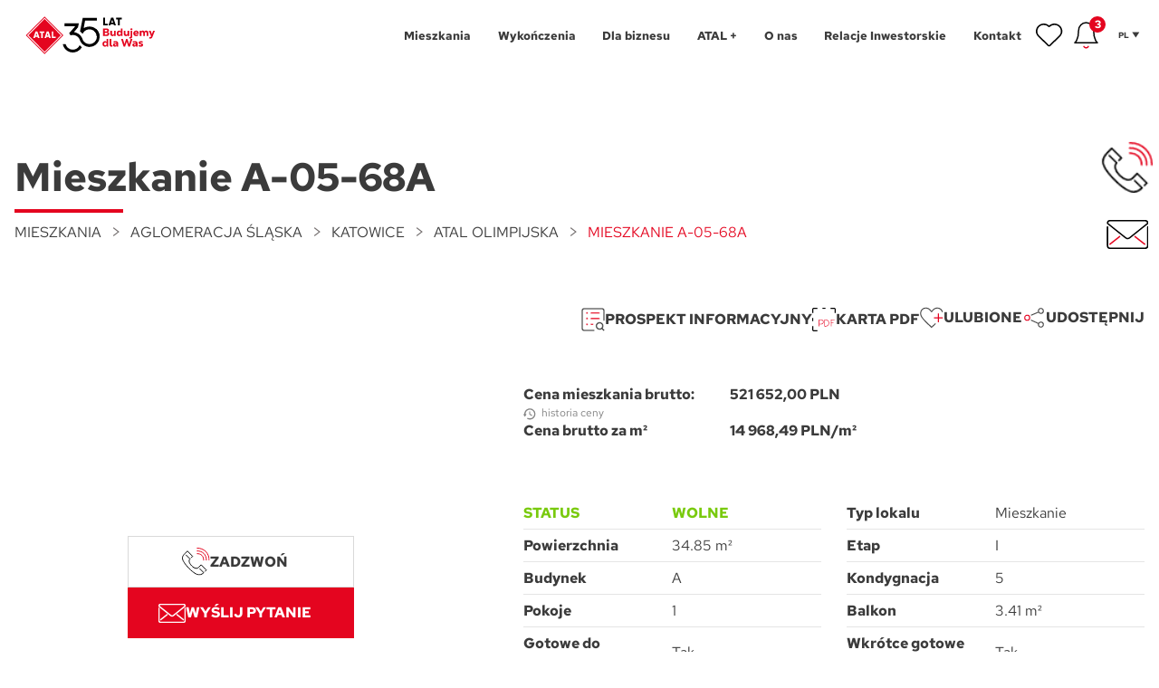

--- FILE ---
content_type: text/html; charset=UTF-8
request_url: https://atal.pl/apartamenty-i-lokale/a-05-68a-atal-olimpijska/
body_size: 30747
content:
<!DOCTYPE html>
<html lang="pl-PL">
<head><meta charset="utf-8"><script>if(navigator.userAgent.match(/MSIE|Internet Explorer/i)||navigator.userAgent.match(/Trident\/7\..*?rv:11/i)){var href=document.location.href;if(!href.match(/[?&]nowprocket/)){if(href.indexOf("?")==-1){if(href.indexOf("#")==-1){document.location.href=href+"?nowprocket=1"}else{document.location.href=href.replace("#","?nowprocket=1#")}}else{if(href.indexOf("#")==-1){document.location.href=href+"&nowprocket=1"}else{document.location.href=href.replace("#","&nowprocket=1#")}}}}</script><script>(()=>{class RocketLazyLoadScripts{constructor(){this.v="2.0.4",this.userEvents=["keydown","keyup","mousedown","mouseup","mousemove","mouseover","mouseout","touchmove","touchstart","touchend","touchcancel","wheel","click","dblclick","input"],this.attributeEvents=["onblur","onclick","oncontextmenu","ondblclick","onfocus","onmousedown","onmouseenter","onmouseleave","onmousemove","onmouseout","onmouseover","onmouseup","onmousewheel","onscroll","onsubmit"]}async t(){this.i(),this.o(),/iP(ad|hone)/.test(navigator.userAgent)&&this.h(),this.u(),this.l(this),this.m(),this.k(this),this.p(this),this._(),await Promise.all([this.R(),this.L()]),this.lastBreath=Date.now(),this.S(this),this.P(),this.D(),this.O(),this.M(),await this.C(this.delayedScripts.normal),await this.C(this.delayedScripts.defer),await this.C(this.delayedScripts.async),await this.T(),await this.F(),await this.j(),await this.A(),window.dispatchEvent(new Event("rocket-allScriptsLoaded")),this.everythingLoaded=!0,this.lastTouchEnd&&await new Promise(t=>setTimeout(t,500-Date.now()+this.lastTouchEnd)),this.I(),this.H(),this.U(),this.W()}i(){this.CSPIssue=sessionStorage.getItem("rocketCSPIssue"),document.addEventListener("securitypolicyviolation",t=>{this.CSPIssue||"script-src-elem"!==t.violatedDirective||"data"!==t.blockedURI||(this.CSPIssue=!0,sessionStorage.setItem("rocketCSPIssue",!0))},{isRocket:!0})}o(){window.addEventListener("pageshow",t=>{this.persisted=t.persisted,this.realWindowLoadedFired=!0},{isRocket:!0}),window.addEventListener("pagehide",()=>{this.onFirstUserAction=null},{isRocket:!0})}h(){let t;function e(e){t=e}window.addEventListener("touchstart",e,{isRocket:!0}),window.addEventListener("touchend",function i(o){o.changedTouches[0]&&t.changedTouches[0]&&Math.abs(o.changedTouches[0].pageX-t.changedTouches[0].pageX)<10&&Math.abs(o.changedTouches[0].pageY-t.changedTouches[0].pageY)<10&&o.timeStamp-t.timeStamp<200&&(window.removeEventListener("touchstart",e,{isRocket:!0}),window.removeEventListener("touchend",i,{isRocket:!0}),"INPUT"===o.target.tagName&&"text"===o.target.type||(o.target.dispatchEvent(new TouchEvent("touchend",{target:o.target,bubbles:!0})),o.target.dispatchEvent(new MouseEvent("mouseover",{target:o.target,bubbles:!0})),o.target.dispatchEvent(new PointerEvent("click",{target:o.target,bubbles:!0,cancelable:!0,detail:1,clientX:o.changedTouches[0].clientX,clientY:o.changedTouches[0].clientY})),event.preventDefault()))},{isRocket:!0})}q(t){this.userActionTriggered||("mousemove"!==t.type||this.firstMousemoveIgnored?"keyup"===t.type||"mouseover"===t.type||"mouseout"===t.type||(this.userActionTriggered=!0,this.onFirstUserAction&&this.onFirstUserAction()):this.firstMousemoveIgnored=!0),"click"===t.type&&t.preventDefault(),t.stopPropagation(),t.stopImmediatePropagation(),"touchstart"===this.lastEvent&&"touchend"===t.type&&(this.lastTouchEnd=Date.now()),"click"===t.type&&(this.lastTouchEnd=0),this.lastEvent=t.type,t.composedPath&&t.composedPath()[0].getRootNode()instanceof ShadowRoot&&(t.rocketTarget=t.composedPath()[0]),this.savedUserEvents.push(t)}u(){this.savedUserEvents=[],this.userEventHandler=this.q.bind(this),this.userEvents.forEach(t=>window.addEventListener(t,this.userEventHandler,{passive:!1,isRocket:!0})),document.addEventListener("visibilitychange",this.userEventHandler,{isRocket:!0})}U(){this.userEvents.forEach(t=>window.removeEventListener(t,this.userEventHandler,{passive:!1,isRocket:!0})),document.removeEventListener("visibilitychange",this.userEventHandler,{isRocket:!0}),this.savedUserEvents.forEach(t=>{(t.rocketTarget||t.target).dispatchEvent(new window[t.constructor.name](t.type,t))})}m(){const t="return false",e=Array.from(this.attributeEvents,t=>"data-rocket-"+t),i="["+this.attributeEvents.join("],[")+"]",o="[data-rocket-"+this.attributeEvents.join("],[data-rocket-")+"]",s=(e,i,o)=>{o&&o!==t&&(e.setAttribute("data-rocket-"+i,o),e["rocket"+i]=new Function("event",o),e.setAttribute(i,t))};new MutationObserver(t=>{for(const n of t)"attributes"===n.type&&(n.attributeName.startsWith("data-rocket-")||this.everythingLoaded?n.attributeName.startsWith("data-rocket-")&&this.everythingLoaded&&this.N(n.target,n.attributeName.substring(12)):s(n.target,n.attributeName,n.target.getAttribute(n.attributeName))),"childList"===n.type&&n.addedNodes.forEach(t=>{if(t.nodeType===Node.ELEMENT_NODE)if(this.everythingLoaded)for(const i of[t,...t.querySelectorAll(o)])for(const t of i.getAttributeNames())e.includes(t)&&this.N(i,t.substring(12));else for(const e of[t,...t.querySelectorAll(i)])for(const t of e.getAttributeNames())this.attributeEvents.includes(t)&&s(e,t,e.getAttribute(t))})}).observe(document,{subtree:!0,childList:!0,attributeFilter:[...this.attributeEvents,...e]})}I(){this.attributeEvents.forEach(t=>{document.querySelectorAll("[data-rocket-"+t+"]").forEach(e=>{this.N(e,t)})})}N(t,e){const i=t.getAttribute("data-rocket-"+e);i&&(t.setAttribute(e,i),t.removeAttribute("data-rocket-"+e))}k(t){Object.defineProperty(HTMLElement.prototype,"onclick",{get(){return this.rocketonclick||null},set(e){this.rocketonclick=e,this.setAttribute(t.everythingLoaded?"onclick":"data-rocket-onclick","this.rocketonclick(event)")}})}S(t){function e(e,i){let o=e[i];e[i]=null,Object.defineProperty(e,i,{get:()=>o,set(s){t.everythingLoaded?o=s:e["rocket"+i]=o=s}})}e(document,"onreadystatechange"),e(window,"onload"),e(window,"onpageshow");try{Object.defineProperty(document,"readyState",{get:()=>t.rocketReadyState,set(e){t.rocketReadyState=e},configurable:!0}),document.readyState="loading"}catch(t){console.log("WPRocket DJE readyState conflict, bypassing")}}l(t){this.originalAddEventListener=EventTarget.prototype.addEventListener,this.originalRemoveEventListener=EventTarget.prototype.removeEventListener,this.savedEventListeners=[],EventTarget.prototype.addEventListener=function(e,i,o){o&&o.isRocket||!t.B(e,this)&&!t.userEvents.includes(e)||t.B(e,this)&&!t.userActionTriggered||e.startsWith("rocket-")||t.everythingLoaded?t.originalAddEventListener.call(this,e,i,o):(t.savedEventListeners.push({target:this,remove:!1,type:e,func:i,options:o}),"mouseenter"!==e&&"mouseleave"!==e||t.originalAddEventListener.call(this,e,t.savedUserEvents.push,o))},EventTarget.prototype.removeEventListener=function(e,i,o){o&&o.isRocket||!t.B(e,this)&&!t.userEvents.includes(e)||t.B(e,this)&&!t.userActionTriggered||e.startsWith("rocket-")||t.everythingLoaded?t.originalRemoveEventListener.call(this,e,i,o):t.savedEventListeners.push({target:this,remove:!0,type:e,func:i,options:o})}}J(t,e){this.savedEventListeners=this.savedEventListeners.filter(i=>{let o=i.type,s=i.target||window;return e!==o||t!==s||(this.B(o,s)&&(i.type="rocket-"+o),this.$(i),!1)})}H(){EventTarget.prototype.addEventListener=this.originalAddEventListener,EventTarget.prototype.removeEventListener=this.originalRemoveEventListener,this.savedEventListeners.forEach(t=>this.$(t))}$(t){t.remove?this.originalRemoveEventListener.call(t.target,t.type,t.func,t.options):this.originalAddEventListener.call(t.target,t.type,t.func,t.options)}p(t){let e;function i(e){return t.everythingLoaded?e:e.split(" ").map(t=>"load"===t||t.startsWith("load.")?"rocket-jquery-load":t).join(" ")}function o(o){function s(e){const s=o.fn[e];o.fn[e]=o.fn.init.prototype[e]=function(){return this[0]===window&&t.userActionTriggered&&("string"==typeof arguments[0]||arguments[0]instanceof String?arguments[0]=i(arguments[0]):"object"==typeof arguments[0]&&Object.keys(arguments[0]).forEach(t=>{const e=arguments[0][t];delete arguments[0][t],arguments[0][i(t)]=e})),s.apply(this,arguments),this}}if(o&&o.fn&&!t.allJQueries.includes(o)){const e={DOMContentLoaded:[],"rocket-DOMContentLoaded":[]};for(const t in e)document.addEventListener(t,()=>{e[t].forEach(t=>t())},{isRocket:!0});o.fn.ready=o.fn.init.prototype.ready=function(i){function s(){parseInt(o.fn.jquery)>2?setTimeout(()=>i.bind(document)(o)):i.bind(document)(o)}return"function"==typeof i&&(t.realDomReadyFired?!t.userActionTriggered||t.fauxDomReadyFired?s():e["rocket-DOMContentLoaded"].push(s):e.DOMContentLoaded.push(s)),o([])},s("on"),s("one"),s("off"),t.allJQueries.push(o)}e=o}t.allJQueries=[],o(window.jQuery),Object.defineProperty(window,"jQuery",{get:()=>e,set(t){o(t)}})}P(){const t=new Map;document.write=document.writeln=function(e){const i=document.currentScript,o=document.createRange(),s=i.parentElement;let n=t.get(i);void 0===n&&(n=i.nextSibling,t.set(i,n));const c=document.createDocumentFragment();o.setStart(c,0),c.appendChild(o.createContextualFragment(e)),s.insertBefore(c,n)}}async R(){return new Promise(t=>{this.userActionTriggered?t():this.onFirstUserAction=t})}async L(){return new Promise(t=>{document.addEventListener("DOMContentLoaded",()=>{this.realDomReadyFired=!0,t()},{isRocket:!0})})}async j(){return this.realWindowLoadedFired?Promise.resolve():new Promise(t=>{window.addEventListener("load",t,{isRocket:!0})})}M(){this.pendingScripts=[];this.scriptsMutationObserver=new MutationObserver(t=>{for(const e of t)e.addedNodes.forEach(t=>{"SCRIPT"!==t.tagName||t.noModule||t.isWPRocket||this.pendingScripts.push({script:t,promise:new Promise(e=>{const i=()=>{const i=this.pendingScripts.findIndex(e=>e.script===t);i>=0&&this.pendingScripts.splice(i,1),e()};t.addEventListener("load",i,{isRocket:!0}),t.addEventListener("error",i,{isRocket:!0}),setTimeout(i,1e3)})})})}),this.scriptsMutationObserver.observe(document,{childList:!0,subtree:!0})}async F(){await this.X(),this.pendingScripts.length?(await this.pendingScripts[0].promise,await this.F()):this.scriptsMutationObserver.disconnect()}D(){this.delayedScripts={normal:[],async:[],defer:[]},document.querySelectorAll("script[type$=rocketlazyloadscript]").forEach(t=>{t.hasAttribute("data-rocket-src")?t.hasAttribute("async")&&!1!==t.async?this.delayedScripts.async.push(t):t.hasAttribute("defer")&&!1!==t.defer||"module"===t.getAttribute("data-rocket-type")?this.delayedScripts.defer.push(t):this.delayedScripts.normal.push(t):this.delayedScripts.normal.push(t)})}async _(){await this.L();let t=[];document.querySelectorAll("script[type$=rocketlazyloadscript][data-rocket-src]").forEach(e=>{let i=e.getAttribute("data-rocket-src");if(i&&!i.startsWith("data:")){i.startsWith("//")&&(i=location.protocol+i);try{const o=new URL(i).origin;o!==location.origin&&t.push({src:o,crossOrigin:e.crossOrigin||"module"===e.getAttribute("data-rocket-type")})}catch(t){}}}),t=[...new Map(t.map(t=>[JSON.stringify(t),t])).values()],this.Y(t,"preconnect")}async G(t){if(await this.K(),!0!==t.noModule||!("noModule"in HTMLScriptElement.prototype))return new Promise(e=>{let i;function o(){(i||t).setAttribute("data-rocket-status","executed"),e()}try{if(navigator.userAgent.includes("Firefox/")||""===navigator.vendor||this.CSPIssue)i=document.createElement("script"),[...t.attributes].forEach(t=>{let e=t.nodeName;"type"!==e&&("data-rocket-type"===e&&(e="type"),"data-rocket-src"===e&&(e="src"),i.setAttribute(e,t.nodeValue))}),t.text&&(i.text=t.text),t.nonce&&(i.nonce=t.nonce),i.hasAttribute("src")?(i.addEventListener("load",o,{isRocket:!0}),i.addEventListener("error",()=>{i.setAttribute("data-rocket-status","failed-network"),e()},{isRocket:!0}),setTimeout(()=>{i.isConnected||e()},1)):(i.text=t.text,o()),i.isWPRocket=!0,t.parentNode.replaceChild(i,t);else{const i=t.getAttribute("data-rocket-type"),s=t.getAttribute("data-rocket-src");i?(t.type=i,t.removeAttribute("data-rocket-type")):t.removeAttribute("type"),t.addEventListener("load",o,{isRocket:!0}),t.addEventListener("error",i=>{this.CSPIssue&&i.target.src.startsWith("data:")?(console.log("WPRocket: CSP fallback activated"),t.removeAttribute("src"),this.G(t).then(e)):(t.setAttribute("data-rocket-status","failed-network"),e())},{isRocket:!0}),s?(t.fetchPriority="high",t.removeAttribute("data-rocket-src"),t.src=s):t.src="data:text/javascript;base64,"+window.btoa(unescape(encodeURIComponent(t.text)))}}catch(i){t.setAttribute("data-rocket-status","failed-transform"),e()}});t.setAttribute("data-rocket-status","skipped")}async C(t){const e=t.shift();return e?(e.isConnected&&await this.G(e),this.C(t)):Promise.resolve()}O(){this.Y([...this.delayedScripts.normal,...this.delayedScripts.defer,...this.delayedScripts.async],"preload")}Y(t,e){this.trash=this.trash||[];let i=!0;var o=document.createDocumentFragment();t.forEach(t=>{const s=t.getAttribute&&t.getAttribute("data-rocket-src")||t.src;if(s&&!s.startsWith("data:")){const n=document.createElement("link");n.href=s,n.rel=e,"preconnect"!==e&&(n.as="script",n.fetchPriority=i?"high":"low"),t.getAttribute&&"module"===t.getAttribute("data-rocket-type")&&(n.crossOrigin=!0),t.crossOrigin&&(n.crossOrigin=t.crossOrigin),t.integrity&&(n.integrity=t.integrity),t.nonce&&(n.nonce=t.nonce),o.appendChild(n),this.trash.push(n),i=!1}}),document.head.appendChild(o)}W(){this.trash.forEach(t=>t.remove())}async T(){try{document.readyState="interactive"}catch(t){}this.fauxDomReadyFired=!0;try{await this.K(),this.J(document,"readystatechange"),document.dispatchEvent(new Event("rocket-readystatechange")),await this.K(),document.rocketonreadystatechange&&document.rocketonreadystatechange(),await this.K(),this.J(document,"DOMContentLoaded"),document.dispatchEvent(new Event("rocket-DOMContentLoaded")),await this.K(),this.J(window,"DOMContentLoaded"),window.dispatchEvent(new Event("rocket-DOMContentLoaded"))}catch(t){console.error(t)}}async A(){try{document.readyState="complete"}catch(t){}try{await this.K(),this.J(document,"readystatechange"),document.dispatchEvent(new Event("rocket-readystatechange")),await this.K(),document.rocketonreadystatechange&&document.rocketonreadystatechange(),await this.K(),this.J(window,"load"),window.dispatchEvent(new Event("rocket-load")),await this.K(),window.rocketonload&&window.rocketonload(),await this.K(),this.allJQueries.forEach(t=>t(window).trigger("rocket-jquery-load")),await this.K(),this.J(window,"pageshow");const t=new Event("rocket-pageshow");t.persisted=this.persisted,window.dispatchEvent(t),await this.K(),window.rocketonpageshow&&window.rocketonpageshow({persisted:this.persisted})}catch(t){console.error(t)}}async K(){Date.now()-this.lastBreath>45&&(await this.X(),this.lastBreath=Date.now())}async X(){return document.hidden?new Promise(t=>setTimeout(t)):new Promise(t=>requestAnimationFrame(t))}B(t,e){return e===document&&"readystatechange"===t||(e===document&&"DOMContentLoaded"===t||(e===window&&"DOMContentLoaded"===t||(e===window&&"load"===t||e===window&&"pageshow"===t)))}static run(){(new RocketLazyLoadScripts).t()}}RocketLazyLoadScripts.run()})();</script>
	<title>            A-05-68A - ATAL Olimpijska -   - ATAL S.A. | Doświadczenie, które buduje        </title>
	
	<meta
		content="width=device-width, initial-scale=1, maximum-scale=4, viewport-fit=cover, user-scalable=yes, shrink-to-fit=no"
		name="viewport">
	<meta name="HandheldFriendly" content="true">
	<meta http-equiv="X-UA-Compatible" content="IE=edge"/>
	<meta content="#ffffff" name="msapplication-TileColor">
	<meta content="#ffffff" name="theme-color">
	<link rel="preconnect" href="https://fonts.googleapis.com">
	<link rel="preconnect" href="https://fonts.gstatic.com" crossorigin>
    
            
    
    <script type="rocketlazyloadscript" data-rocket-type="text/javascript" data-cookieconsent="ignore">
	window.dataLayer = window.dataLayer || [];

	function gtag() {
		dataLayer.push(arguments);
	}

	gtag("consent", "default", {
		ad_personalization: "denied",
		ad_storage: "denied",
		ad_user_data: "denied",
		analytics_storage: "denied",
		functionality_storage: "denied",
		personalization_storage: "denied",
		security_storage: "granted",
		wait_for_update: 500,
	});
	gtag("set", "ads_data_redaction", true);
	</script>
<script type="text/javascript"
		id="Cookiebot"
		src="https://consent.cookiebot.com/uc.js"
		data-implementation="wp"
		data-cbid="faf1e819-fecb-4fa3-80b9-60b974c0c37a"
							data-blockingmode="auto"
	></script>
<meta name='robots' content='noindex, follow' />
	<style>img:is([sizes="auto" i], [sizes^="auto," i]) { contain-intrinsic-size: 3000px 1500px }</style>
	<link rel="alternate" href="https://atal.pl/apartamenty-i-lokale/a-05-68a-atal-olimpijska/" hreflang="pl" />
<link rel="alternate" href="https://atal.pl/en/apartments-and-premises/a-05-68a-atal-olimpijska-en/" hreflang="en" />
<link rel="alternate" href="https://atal.pl/en/apartments-and-premises/a-05-68a-atal-olimpijska-en/" hreflang="x-default" />

	<!-- This site is optimized with the Yoast SEO plugin v26.5 - https://yoast.com/wordpress/plugins/seo/ -->
	<meta property="og:locale" content="pl_PL" />
	<meta property="og:locale:alternate" content="en_GB" />
	<meta property="og:type" content="article" />
	<meta property="og:title" content="Mieszkanie A-05-68A - ATAL Olimpijska" />
	<meta property="og:description" content="ATAL Olimpijska, Mieszkanie A-05-68A, Status: Wolne, Powierzchnia: 34.85m&sup2;, Pokoje: 1, Etap: I, Budynek: A, Piętro 5" />
	<meta property="og:url" content="https://atal.pl/apartamenty-i-lokale/a-05-68a-atal-olimpijska/" />
	<meta property="og:site_name" content="ATAL S.A. | Doświadczenie, które buduje" />
	<meta property="article:modified_time" content="2025-12-17T20:05:07+00:00" />
	<meta property="og:image" content="https://atal.pl/wp-content/uploads/2023/02/Atal-Olimpijska-tarasy-v2-1-scaled.jpg" />
	<meta property="og:image:width" content="2560" />
	<meta property="og:image:height" content="1536" />
	<meta property="og:image:type" content="image/jpeg" />
	<meta name="twitter:card" content="summary_large_image" />
	<script type="application/ld+json" class="yoast-schema-graph">{"@context":"https://schema.org","@graph":[{"@type":["WebPage","ItemPage"],"@id":"https://atal.pl/apartamenty-i-lokale/a-05-68a-atal-olimpijska/","url":"https://atal.pl/apartamenty-i-lokale/a-05-68a-atal-olimpijska/","name":"A-05-68A - ATAL Olimpijska - ATAL S.A. | Doświadczenie, które buduje","isPartOf":{"@id":"https://atal.pl/#website"},"datePublished":"2023-10-06T08:16:46+00:00","dateModified":"2025-12-17T20:05:07+00:00","breadcrumb":{"@id":"https://atal.pl/apartamenty-i-lokale/a-05-68a-atal-olimpijska/#breadcrumb"},"inLanguage":"pl-PL","potentialAction":[{"@type":"ReadAction","target":["https://atal.pl/apartamenty-i-lokale/a-05-68a-atal-olimpijska/"]}]},{"@type":"BreadcrumbList","@id":"https://atal.pl/apartamenty-i-lokale/a-05-68a-atal-olimpijska/#breadcrumb","itemListElement":[{"@type":"ListItem","position":1,"name":"Home","item":"https://atal.pl/"},{"@type":"ListItem","position":2,"name":"A-05-68A &#8211; ATAL Olimpijska"}]},{"@type":"WebSite","@id":"https://atal.pl/#website","url":"https://atal.pl/","name":"ATAL S.A. | Doświadczenie, które buduje","description":"","potentialAction":[{"@type":"SearchAction","target":{"@type":"EntryPoint","urlTemplate":"https://atal.pl/?s={search_term_string}"},"query-input":{"@type":"PropertyValueSpecification","valueRequired":true,"valueName":"search_term_string"}}],"inLanguage":"pl-PL"}]}</script>
	<!-- / Yoast SEO plugin. -->



<link rel='stylesheet' id='wp-block-library-css' href='https://atal.pl/wp-includes/css/dist/block-library/style.min.css?ver=6.8.3'  media='all' />
<style id='classic-theme-styles-inline-css' type='text/css'>
/*! This file is auto-generated */
.wp-block-button__link{color:#fff;background-color:#32373c;border-radius:9999px;box-shadow:none;text-decoration:none;padding:calc(.667em + 2px) calc(1.333em + 2px);font-size:1.125em}.wp-block-file__button{background:#32373c;color:#fff;text-decoration:none}
</style>
<style id='global-styles-inline-css' type='text/css'>
:root{--wp--preset--aspect-ratio--square: 1;--wp--preset--aspect-ratio--4-3: 4/3;--wp--preset--aspect-ratio--3-4: 3/4;--wp--preset--aspect-ratio--3-2: 3/2;--wp--preset--aspect-ratio--2-3: 2/3;--wp--preset--aspect-ratio--16-9: 16/9;--wp--preset--aspect-ratio--9-16: 9/16;--wp--preset--color--black: #000000;--wp--preset--color--cyan-bluish-gray: #abb8c3;--wp--preset--color--white: #ffffff;--wp--preset--color--pale-pink: #f78da7;--wp--preset--color--vivid-red: #cf2e2e;--wp--preset--color--luminous-vivid-orange: #ff6900;--wp--preset--color--luminous-vivid-amber: #fcb900;--wp--preset--color--light-green-cyan: #7bdcb5;--wp--preset--color--vivid-green-cyan: #00d084;--wp--preset--color--pale-cyan-blue: #8ed1fc;--wp--preset--color--vivid-cyan-blue: #0693e3;--wp--preset--color--vivid-purple: #9b51e0;--wp--preset--gradient--vivid-cyan-blue-to-vivid-purple: linear-gradient(135deg,rgba(6,147,227,1) 0%,rgb(155,81,224) 100%);--wp--preset--gradient--light-green-cyan-to-vivid-green-cyan: linear-gradient(135deg,rgb(122,220,180) 0%,rgb(0,208,130) 100%);--wp--preset--gradient--luminous-vivid-amber-to-luminous-vivid-orange: linear-gradient(135deg,rgba(252,185,0,1) 0%,rgba(255,105,0,1) 100%);--wp--preset--gradient--luminous-vivid-orange-to-vivid-red: linear-gradient(135deg,rgba(255,105,0,1) 0%,rgb(207,46,46) 100%);--wp--preset--gradient--very-light-gray-to-cyan-bluish-gray: linear-gradient(135deg,rgb(238,238,238) 0%,rgb(169,184,195) 100%);--wp--preset--gradient--cool-to-warm-spectrum: linear-gradient(135deg,rgb(74,234,220) 0%,rgb(151,120,209) 20%,rgb(207,42,186) 40%,rgb(238,44,130) 60%,rgb(251,105,98) 80%,rgb(254,248,76) 100%);--wp--preset--gradient--blush-light-purple: linear-gradient(135deg,rgb(255,206,236) 0%,rgb(152,150,240) 100%);--wp--preset--gradient--blush-bordeaux: linear-gradient(135deg,rgb(254,205,165) 0%,rgb(254,45,45) 50%,rgb(107,0,62) 100%);--wp--preset--gradient--luminous-dusk: linear-gradient(135deg,rgb(255,203,112) 0%,rgb(199,81,192) 50%,rgb(65,88,208) 100%);--wp--preset--gradient--pale-ocean: linear-gradient(135deg,rgb(255,245,203) 0%,rgb(182,227,212) 50%,rgb(51,167,181) 100%);--wp--preset--gradient--electric-grass: linear-gradient(135deg,rgb(202,248,128) 0%,rgb(113,206,126) 100%);--wp--preset--gradient--midnight: linear-gradient(135deg,rgb(2,3,129) 0%,rgb(40,116,252) 100%);--wp--preset--font-size--small: 13px;--wp--preset--font-size--medium: 20px;--wp--preset--font-size--large: 36px;--wp--preset--font-size--x-large: 42px;--wp--preset--spacing--20: 0.44rem;--wp--preset--spacing--30: 0.67rem;--wp--preset--spacing--40: 1rem;--wp--preset--spacing--50: 1.5rem;--wp--preset--spacing--60: 2.25rem;--wp--preset--spacing--70: 3.38rem;--wp--preset--spacing--80: 5.06rem;--wp--preset--shadow--natural: 6px 6px 9px rgba(0, 0, 0, 0.2);--wp--preset--shadow--deep: 12px 12px 50px rgba(0, 0, 0, 0.4);--wp--preset--shadow--sharp: 6px 6px 0px rgba(0, 0, 0, 0.2);--wp--preset--shadow--outlined: 6px 6px 0px -3px rgba(255, 255, 255, 1), 6px 6px rgba(0, 0, 0, 1);--wp--preset--shadow--crisp: 6px 6px 0px rgba(0, 0, 0, 1);}:where(.is-layout-flex){gap: 0.5em;}:where(.is-layout-grid){gap: 0.5em;}body .is-layout-flex{display: flex;}.is-layout-flex{flex-wrap: wrap;align-items: center;}.is-layout-flex > :is(*, div){margin: 0;}body .is-layout-grid{display: grid;}.is-layout-grid > :is(*, div){margin: 0;}:where(.wp-block-columns.is-layout-flex){gap: 2em;}:where(.wp-block-columns.is-layout-grid){gap: 2em;}:where(.wp-block-post-template.is-layout-flex){gap: 1.25em;}:where(.wp-block-post-template.is-layout-grid){gap: 1.25em;}.has-black-color{color: var(--wp--preset--color--black) !important;}.has-cyan-bluish-gray-color{color: var(--wp--preset--color--cyan-bluish-gray) !important;}.has-white-color{color: var(--wp--preset--color--white) !important;}.has-pale-pink-color{color: var(--wp--preset--color--pale-pink) !important;}.has-vivid-red-color{color: var(--wp--preset--color--vivid-red) !important;}.has-luminous-vivid-orange-color{color: var(--wp--preset--color--luminous-vivid-orange) !important;}.has-luminous-vivid-amber-color{color: var(--wp--preset--color--luminous-vivid-amber) !important;}.has-light-green-cyan-color{color: var(--wp--preset--color--light-green-cyan) !important;}.has-vivid-green-cyan-color{color: var(--wp--preset--color--vivid-green-cyan) !important;}.has-pale-cyan-blue-color{color: var(--wp--preset--color--pale-cyan-blue) !important;}.has-vivid-cyan-blue-color{color: var(--wp--preset--color--vivid-cyan-blue) !important;}.has-vivid-purple-color{color: var(--wp--preset--color--vivid-purple) !important;}.has-black-background-color{background-color: var(--wp--preset--color--black) !important;}.has-cyan-bluish-gray-background-color{background-color: var(--wp--preset--color--cyan-bluish-gray) !important;}.has-white-background-color{background-color: var(--wp--preset--color--white) !important;}.has-pale-pink-background-color{background-color: var(--wp--preset--color--pale-pink) !important;}.has-vivid-red-background-color{background-color: var(--wp--preset--color--vivid-red) !important;}.has-luminous-vivid-orange-background-color{background-color: var(--wp--preset--color--luminous-vivid-orange) !important;}.has-luminous-vivid-amber-background-color{background-color: var(--wp--preset--color--luminous-vivid-amber) !important;}.has-light-green-cyan-background-color{background-color: var(--wp--preset--color--light-green-cyan) !important;}.has-vivid-green-cyan-background-color{background-color: var(--wp--preset--color--vivid-green-cyan) !important;}.has-pale-cyan-blue-background-color{background-color: var(--wp--preset--color--pale-cyan-blue) !important;}.has-vivid-cyan-blue-background-color{background-color: var(--wp--preset--color--vivid-cyan-blue) !important;}.has-vivid-purple-background-color{background-color: var(--wp--preset--color--vivid-purple) !important;}.has-black-border-color{border-color: var(--wp--preset--color--black) !important;}.has-cyan-bluish-gray-border-color{border-color: var(--wp--preset--color--cyan-bluish-gray) !important;}.has-white-border-color{border-color: var(--wp--preset--color--white) !important;}.has-pale-pink-border-color{border-color: var(--wp--preset--color--pale-pink) !important;}.has-vivid-red-border-color{border-color: var(--wp--preset--color--vivid-red) !important;}.has-luminous-vivid-orange-border-color{border-color: var(--wp--preset--color--luminous-vivid-orange) !important;}.has-luminous-vivid-amber-border-color{border-color: var(--wp--preset--color--luminous-vivid-amber) !important;}.has-light-green-cyan-border-color{border-color: var(--wp--preset--color--light-green-cyan) !important;}.has-vivid-green-cyan-border-color{border-color: var(--wp--preset--color--vivid-green-cyan) !important;}.has-pale-cyan-blue-border-color{border-color: var(--wp--preset--color--pale-cyan-blue) !important;}.has-vivid-cyan-blue-border-color{border-color: var(--wp--preset--color--vivid-cyan-blue) !important;}.has-vivid-purple-border-color{border-color: var(--wp--preset--color--vivid-purple) !important;}.has-vivid-cyan-blue-to-vivid-purple-gradient-background{background: var(--wp--preset--gradient--vivid-cyan-blue-to-vivid-purple) !important;}.has-light-green-cyan-to-vivid-green-cyan-gradient-background{background: var(--wp--preset--gradient--light-green-cyan-to-vivid-green-cyan) !important;}.has-luminous-vivid-amber-to-luminous-vivid-orange-gradient-background{background: var(--wp--preset--gradient--luminous-vivid-amber-to-luminous-vivid-orange) !important;}.has-luminous-vivid-orange-to-vivid-red-gradient-background{background: var(--wp--preset--gradient--luminous-vivid-orange-to-vivid-red) !important;}.has-very-light-gray-to-cyan-bluish-gray-gradient-background{background: var(--wp--preset--gradient--very-light-gray-to-cyan-bluish-gray) !important;}.has-cool-to-warm-spectrum-gradient-background{background: var(--wp--preset--gradient--cool-to-warm-spectrum) !important;}.has-blush-light-purple-gradient-background{background: var(--wp--preset--gradient--blush-light-purple) !important;}.has-blush-bordeaux-gradient-background{background: var(--wp--preset--gradient--blush-bordeaux) !important;}.has-luminous-dusk-gradient-background{background: var(--wp--preset--gradient--luminous-dusk) !important;}.has-pale-ocean-gradient-background{background: var(--wp--preset--gradient--pale-ocean) !important;}.has-electric-grass-gradient-background{background: var(--wp--preset--gradient--electric-grass) !important;}.has-midnight-gradient-background{background: var(--wp--preset--gradient--midnight) !important;}.has-small-font-size{font-size: var(--wp--preset--font-size--small) !important;}.has-medium-font-size{font-size: var(--wp--preset--font-size--medium) !important;}.has-large-font-size{font-size: var(--wp--preset--font-size--large) !important;}.has-x-large-font-size{font-size: var(--wp--preset--font-size--x-large) !important;}
:where(.wp-block-post-template.is-layout-flex){gap: 1.25em;}:where(.wp-block-post-template.is-layout-grid){gap: 1.25em;}
:where(.wp-block-columns.is-layout-flex){gap: 2em;}:where(.wp-block-columns.is-layout-grid){gap: 2em;}
:root :where(.wp-block-pullquote){font-size: 1.5em;line-height: 1.6;}
</style>
<link data-minify="1" rel='stylesheet' id='mfcf7_zl_button_style-css' href='https://atal.pl/wp-content/cache/min/1/wp-content/plugins/multiline-files-for-contact-form-7/css/style.css?ver=1769422517'  media='all' />
<link data-minify="1" rel='stylesheet' id='main-style-css' href='https://atal.pl/wp-content/cache/min/1/wp-content/themes/atal/dist/app.bundle.css?ver=1769422518'  media='' />
<script  src="https://atal.pl/wp-includes/js/jquery/jquery.min.js?ver=3.7.1" id="jquery-core-js" data-rocket-defer defer></script>
<script  src="https://atal.pl/wp-includes/js/jquery/jquery-migrate.min.js?ver=3.4.1" id="jquery-migrate-js" data-rocket-defer defer></script>
<script data-minify="1"  src="https://atal.pl/wp-content/cache/min/1/wp-content/plugins/multiline-files-for-contact-form-7/js/zl-multine-files.js?ver=1769422517" id="mfcf7_zl_multiline_files_script-js" data-rocket-defer defer></script>
<link rel="https://api.w.org/" href="https://atal.pl/wp-json/" /><link rel="alternate" title="JSON" type="application/json" href="https://atal.pl/wp-json/wp/v2/apartments/29054" /><link rel='shortlink' href='https://atal.pl/?p=29054' />
<link rel="alternate" title="oEmbed (JSON)" type="application/json+oembed" href="https://atal.pl/wp-json/oembed/1.0/embed?url=https%3A%2F%2Fatal.pl%2Fapartamenty-i-lokale%2Fa-05-68a-atal-olimpijska%2F&#038;lang=pl" />
<link rel="alternate" title="oEmbed (XML)" type="text/xml+oembed" href="https://atal.pl/wp-json/oembed/1.0/embed?url=https%3A%2F%2Fatal.pl%2Fapartamenty-i-lokale%2Fa-05-68a-atal-olimpijska%2F&#038;format=xml&#038;lang=pl" />
<link rel="apple-touch-icon" sizes="180x180" href="/wp-content/uploads/fbrfg/apple-touch-icon.png?v=3">
<link rel="icon" type="image/png" sizes="32x32" href="/wp-content/uploads/fbrfg/favicon-32x32.png?v=3">
<link rel="icon" type="image/png" sizes="16x16" href="/wp-content/uploads/fbrfg/favicon-16x16.png?v=3">
<link rel="manifest" href="/wp-content/uploads/fbrfg/site.webmanifest?v=3">
<link rel="mask-icon" href="/wp-content/uploads/fbrfg/safari-pinned-tab.svg?v=3" color="#e4051f">
<link rel="shortcut icon" href="/wp-content/uploads/fbrfg/favicon.ico?v=3">
<meta name="msapplication-TileColor" content="#ffffff">
<meta name="msapplication-config" content="/wp-content/uploads/fbrfg/browserconfig.xml?v=3">
<meta name="theme-color" content="#ffffff"><noscript><style id="rocket-lazyload-nojs-css">.rll-youtube-player, [data-lazy-src]{display:none !important;}</style></noscript>    
    <!-- Google Tag Manager -->
<script type="rocketlazyloadscript">(function(w,d,s,l,i){w[l]=w[l]||[];w[l].push({'gtm.start':
new Date().getTime(),event:'gtm.js'});var f=d.getElementsByTagName(s)[0],
j=d.createElement(s),dl=l!='dataLayer'?'&l='+l:'';j.async=true;j.src=
'https://www.googletagmanager.com/gtm.js?id='+i+dl;f.parentNode.insertBefore(j,f);
})(window,document,'script','dataLayer','GTM-N7F37JS');</script>
<!-- End Google Tag Manager -->

<!-- Google tag (gtag.js) --> <script type="rocketlazyloadscript" async data-rocket-src="https://www.googletagmanager.com/gtag/js?id=AW-17118763573"></script> <script type="rocketlazyloadscript">   window.dataLayer = window.dataLayer || [];   function gtag(){dataLayer.push(arguments);}   gtag('js', new Date());   gtag('config', 'AW-17118763573'); </script>


<!-- Meta Pixel Code -->
<script type="rocketlazyloadscript">
!function(f,b,e,v,n,t,s)
{if(f.fbq)return;n=f.fbq=function(){n.callMethod?
n.callMethod.apply(n,arguments):n.queue.push(arguments)};
if(!f._fbq)f._fbq=n;n.push=n;n.loaded=!0;n.version='2.0';
n.queue=[];t=b.createElement(e);t.async=!0;
t.src=v;s=b.getElementsByTagName(e)[0];
s.parentNode.insertBefore(t,s)}(window, document,'script',
'https://connect.facebook.net/en_US/fbevents.js');
fbq('init', '2760546857462529');
fbq('track', 'PageView');
</script><meta name="generator" content="WP Rocket 3.20.2" data-wpr-features="wpr_delay_js wpr_defer_js wpr_minify_js wpr_lazyload_images wpr_image_dimensions wpr_minify_css wpr_preload_links wpr_host_fonts_locally wpr_desktop" /></head>

<body class="wp-singular apartments-template-default single single-apartments postid-29054 wp-theme-atal-framework wp-child-theme-atal" data-gmapikey="AIzaSyCddHXQIVv8oboCiRKDFDpGsQjQONc0sjs"
                             data-lang="pl">
<!-- Google Tag Manager (noscript) -->
<noscript><iframe src="https://www.googletagmanager.com/ns.html?id=GTM-N7F37JS"
height="0" width="0" style="display:none;visibility:hidden"></iframe></noscript>
<!-- End Google Tag Manager (noscript) -->

<noscript><img height="1" width="1" style="display:none"
src="https://www.facebook.com/tr?id=2760546857462529&ev=PageView&noscript=1"
/></noscript>
<!-- End Meta Pixel Code -->
<div data-rocket-location-hash="cd75e7a3b9cac7a0e6ee63039f88bce4" class="main-menu" id="js-main-menu">
	<div data-rocket-location-hash="72f8cd76f379c44ad055ca068f3f1bf4" class="main-menu__logo">
		<a href="https://atal.pl/"
		   class="main-menu__logo__main ">
			<picture>
				<source media="(max-width:767px)" data-lazy-srcset="https://atal.pl/wp-content/uploads/2023/03/atal-logo-mobile.svg">
				<img src="data:image/svg+xml,%3Csvg%20xmlns='http://www.w3.org/2000/svg'%20viewBox='0%200%200%200'%3E%3C/svg%3E"
				     alt="ATAL S.A." data-lazy-src="https://atal.pl/wp-content/uploads/2025/06/atal-logo-35-lat.svg"><noscript><img loading="lazy" src="https://atal.pl/wp-content/uploads/2025/06/atal-logo-35-lat.svg"
				     alt="ATAL S.A."></noscript>
			</picture>
		</a>
        	</div>
	<div data-rocket-location-hash="95ef1d43f4ecafc567e90e1dd4142395" class="main-menu__menu" id="js-mobile-menu">
		<div data-rocket-location-hash="0af16365b8838b2f437d31a255ae4402" class="main-menu__nav">
			<div class="main-menu__nav__header">Menu</div>
            <nav class=" "><div class="main-menu__nav__items__item standard with-submenu"><a href="https://atal.pl/inwestycje/mieszkania/" class="main-menu__nav__items__item__a standard" data-label='Mieszkania' title='Mieszkania' ><span class='main-menu__nav__sub__item__span'>Mieszkania&nbsp;<span class="main-menu__nav__items__item__arrow js-sub-menu-opener"></span></span></a><div class="main-menu__nav__sub main-menu__nav__sub--level-0">
        <div class="main-menu__nav__header main-menu__nav__header--back js-main-menu-back">Mieszkania</div><div class="main-menu__nav__sub__item color-red"><a href="https://atal.pl/oferty-specjalne/" class="main-menu__nav__sub__item__a color-red" data-label='Oferty specjalne' title='Oferty specjalne' ><span class='main-menu__nav__sub__item__span'>Oferty specjalne&nbsp;</span></a></div><div class="main-menu__nav__sub__item standard with-submenu"><a href="https://atal.pl/inwestycje/mieszkania/aglomeracja-slaska/" class="main-menu__nav__sub__item__a standard" data-label='Aglomeracja Śląska' title='Aglomeracja Śląska' ><span class='main-menu__nav__sub__item__span'>Aglomeracja Śląska&nbsp;<span class="main-menu__nav__items__item__arrow js-sub-menu-opener"></span></span></a><div class="main-menu__nav__sub main-menu__nav__sub--level-1">
        <div class="main-menu__nav__header main-menu__nav__header--back js-main-menu-back">Aglomeracja Śląska</div><div class="main-menu__nav__sub__item standard"><a href="https://atal.pl/inwestycje/mieszkania/aglomeracja-slaska/katowice/" class="main-menu__nav__sub__item__a standard" data-label='Katowice' title='Katowice' ><span class='main-menu__nav__sub__item__span'>Katowice&nbsp;</span></a></div><div class="main-menu__nav__sub__item standard"><a href="https://atal.pl/inwestycje/mieszkania/aglomeracja-slaska/chorzow/" class="main-menu__nav__sub__item__a standard" data-label='Chorzów' title='Chorzów' ><span class='main-menu__nav__sub__item__span'>Chorzów&nbsp;</span></a></div><div class="main-menu__nav__sub__item standard"><a href="https://atal.pl/inwestycje/mieszkania/aglomeracja-slaska/gliwice/" class="main-menu__nav__sub__item__a standard" data-label='Gliwice' title='Gliwice' ><span class='main-menu__nav__sub__item__span'>Gliwice&nbsp;</span></a></div></div></div><div class="main-menu__nav__sub__item standard"><a href="https://atal.pl/inwestycje/mieszkania/krakow/" class="main-menu__nav__sub__item__a standard" data-label='Kraków' title='Kraków' ><span class='main-menu__nav__sub__item__span'>Kraków&nbsp;</span></a></div><div class="main-menu__nav__sub__item standard with-submenu"><a href="https://atal.pl/inwestycje/mieszkania/lodz/" class="main-menu__nav__sub__item__a standard" data-label='Łódź / Piotrków Trybunalski' title='Łódź / Piotrków Trybunalski' ><span class='main-menu__nav__sub__item__span'>Łódź / Piotrków Trybunalski&nbsp;<span class="main-menu__nav__items__item__arrow js-sub-menu-opener"></span></span></a><div class="main-menu__nav__sub main-menu__nav__sub--level-1">
        <div class="main-menu__nav__header main-menu__nav__header--back js-main-menu-back">Łódź / Piotrków Trybunalski</div><div class="main-menu__nav__sub__item standard"><a href="https://atal.pl/inwestycje/mieszkania/lodz/lodz-oferta/" class="main-menu__nav__sub__item__a standard" data-label='Łódź' title='Łódź' ><span class='main-menu__nav__sub__item__span'>Łódź&nbsp;</span></a></div><div class="main-menu__nav__sub__item standard"><a href="https://atal.pl/inwestycje/mieszkania/lodz/piotrkow-trybunalski/" class="main-menu__nav__sub__item__a standard" data-label='Piotrków Trybunalski' title='Piotrków Trybunalski' ><span class='main-menu__nav__sub__item__span'>Piotrków Trybunalski&nbsp;</span></a></div></div></div><div class="main-menu__nav__sub__item standard with-submenu"><a href="https://atal.pl/inwestycje/mieszkania/poznan/" class="main-menu__nav__sub__item__a standard" data-label='Poznań / Swarzędz' title='Poznań / Swarzędz' ><span class='main-menu__nav__sub__item__span'>Poznań / Swarzędz&nbsp;<span class="main-menu__nav__items__item__arrow js-sub-menu-opener"></span></span></a><div class="main-menu__nav__sub main-menu__nav__sub--level-1">
        <div class="main-menu__nav__header main-menu__nav__header--back js-main-menu-back">Poznań / Swarzędz</div><div class="main-menu__nav__sub__item standard"><a href="https://atal.pl/inwestycje/mieszkania/poznan/poznan-oferta/" class="main-menu__nav__sub__item__a standard" data-label='Poznań' title='Poznań' ><span class='main-menu__nav__sub__item__span'>Poznań&nbsp;</span></a></div><div class="main-menu__nav__sub__item standard"><a href="https://atal.pl/inwestycje/mieszkania/poznan/swarzedz/" class="main-menu__nav__sub__item__a standard" data-label='Swarzędz' title='Swarzędz' ><span class='main-menu__nav__sub__item__span'>Swarzędz&nbsp;</span></a></div></div></div><div class="main-menu__nav__sub__item standard"><a href="https://atal.pl/inwestycje/mieszkania/szczecin/" class="main-menu__nav__sub__item__a standard" data-label='Szczecin' title='Szczecin' ><span class='main-menu__nav__sub__item__span'>Szczecin&nbsp;</span></a></div><div class="main-menu__nav__sub__item standard with-submenu"><a href="https://atal.pl/inwestycje/mieszkania/trojmiasto-reda/" class="main-menu__nav__sub__item__a standard" data-label='Trójmiasto / Reda' title='Trójmiasto / Reda' ><span class='main-menu__nav__sub__item__span'>Trójmiasto / Reda&nbsp;<span class="main-menu__nav__items__item__arrow js-sub-menu-opener"></span></span></a><div class="main-menu__nav__sub main-menu__nav__sub--level-1">
        <div class="main-menu__nav__header main-menu__nav__header--back js-main-menu-back">Trójmiasto / Reda</div><div class="main-menu__nav__sub__item standard"><a href="https://atal.pl/inwestycje/mieszkania/trojmiasto-reda/gdansk/" class="main-menu__nav__sub__item__a standard" data-label='Gdańsk' title='Gdańsk' ><span class='main-menu__nav__sub__item__span'>Gdańsk&nbsp;</span></a></div><div class="main-menu__nav__sub__item standard"><a href="https://atal.pl/inwestycje/mieszkania/trojmiasto-reda/gdynia/" class="main-menu__nav__sub__item__a standard" data-label='Gdynia' title='Gdynia' ><span class='main-menu__nav__sub__item__span'>Gdynia&nbsp;</span></a></div><div class="main-menu__nav__sub__item standard"><a href="https://atal.pl/inwestycje/mieszkania/trojmiasto-reda/reda/" class="main-menu__nav__sub__item__a standard" data-label='Reda' title='Reda' ><span class='main-menu__nav__sub__item__span'>Reda&nbsp;</span></a></div><div class="main-menu__nav__sub__item standard"><a href="https://atal.pl/inwestycje/mieszkania/trojmiasto-reda/kowale/" class="main-menu__nav__sub__item__a standard" data-label='Kowale' title='Kowale' ><span class='main-menu__nav__sub__item__span'>Kowale&nbsp;</span></a></div></div></div><div class="main-menu__nav__sub__item standard"><a href="https://atal.pl/inwestycje/mieszkania/warszawa/" class="main-menu__nav__sub__item__a standard" data-label='Warszawa' title='Warszawa' ><span class='main-menu__nav__sub__item__span'>Warszawa&nbsp;</span></a></div><div class="main-menu__nav__sub__item standard"><a href="https://atal.pl/inwestycje/mieszkania/wroclaw/" class="main-menu__nav__sub__item__a standard" data-label='Wrocław' title='Wrocław' ><span class='main-menu__nav__sub__item__span'>Wrocław&nbsp;</span></a></div><div class="main-menu__nav__sub__item standard"><a href="https://ataldevelopment.de/" class="main-menu__nav__sub__item__a standard" data-label='Drezno' title='Drezno'  target="_blank"  rel="nofollow" ><span class='main-menu__nav__sub__item__span'>Drezno&nbsp;</span></a></div><div class="main-menu__nav__sub__item with-plus"><a href="https://atal.pl/mapa-inwestycji/" class="main-menu__nav__sub__item__a with-plus" data-label='Mapa inwestycji' title='Mapa inwestycji' ><span class='main-menu__nav__sub__item__span'>Mapa inwestycji&nbsp;</span></a></div></div></div><div class="main-menu__nav__items__item standard with-submenu"><a href="https://atal.pl/udogodnienia/wykonczenia-atal-design/" class="main-menu__nav__items__item__a standard" data-label='Wykończenia' title='Wykończenia' ><span class='main-menu__nav__sub__item__span'>Wykończenia&nbsp;<span class="main-menu__nav__items__item__arrow js-sub-menu-opener"></span></span></a><div class="main-menu__nav__sub main-menu__nav__sub--level-0">
        <div class="main-menu__nav__header main-menu__nav__header--back js-main-menu-back">Wykończenia</div><div class="main-menu__nav__sub__item standard"><a href="https://atal.pl/udogodnienia/wykonczenia-atal-design/o-programie/" class="main-menu__nav__sub__item__a standard" data-label='O programie' title='O programie' ><span class='main-menu__nav__sub__item__span'>O programie&nbsp;</span></a></div><div class="main-menu__nav__sub__item standard"><a href="https://atal.pl/udogodnienia/wykonczenia-atal-design/proces/" class="main-menu__nav__sub__item__a standard" data-label='Proces' title='Proces' ><span class='main-menu__nav__sub__item__span'>Proces&nbsp;</span></a></div><div class="main-menu__nav__sub__item standard"><a href="https://atal.pl/udogodnienia/wykonczenia-atal-design/pakiety/" class="main-menu__nav__sub__item__a standard" data-label='Pakiety' title='Pakiety' ><span class='main-menu__nav__sub__item__span'>Pakiety&nbsp;</span></a></div><div class="main-menu__nav__sub__item standard"><a href="https://atal.pl/udogodnienia/wykonczenia-atal-design/realizacje/" class="main-menu__nav__sub__item__a standard" data-label='Realizacje' title='Realizacje' ><span class='main-menu__nav__sub__item__span'>Realizacje&nbsp;</span></a></div><div class="main-menu__nav__sub__item standard"><a href="https://atal.pl/udogodnienia/wykonczenia-atal-design/promocja-zimowa/" class="main-menu__nav__sub__item__a standard" data-label='Promocja zimowa' title='Promocja zimowa' ><span class='main-menu__nav__sub__item__span'>Promocja zimowa&nbsp;<span  class="main-menu__nav__items__item__badge">Nowość</span></span></a></div><div class="main-menu__nav__sub__item standard"><a href="https://atal.pl/kontakt/wykonczenie-mieszkan/" class="main-menu__nav__sub__item__a standard" data-label='Kontakt' title='Kontakt' ><span class='main-menu__nav__sub__item__span'>Kontakt&nbsp;</span></a></div></div></div><div class="main-menu__nav__items__item standard with-submenu"><a href="https://atal.pl/dla-biznesu/" class="main-menu__nav__items__item__a standard" data-label='Dla biznesu' title='Dla biznesu' ><span class='main-menu__nav__sub__item__span'>Dla biznesu&nbsp;<span class="main-menu__nav__items__item__arrow js-sub-menu-opener"></span></span></a><div class="main-menu__nav__sub main-menu__nav__sub--level-0">
        <div class="main-menu__nav__header main-menu__nav__header--back js-main-menu-back">Dla biznesu</div><div class="main-menu__nav__sub__item standard"><a href="https://atal.pl/inwestycje/apartamenty-inwestycyjne/" class="main-menu__nav__sub__item__a standard" data-label='Apartamenty inwestycyjne' title='Apartamenty inwestycyjne' ><span class='main-menu__nav__sub__item__span'>Apartamenty inwestycyjne&nbsp;</span></a></div><div class="main-menu__nav__sub__item standard with-submenu"><a href="https://atal.pl/inwestycje/lokale-uslugowe/" class="main-menu__nav__sub__item__a standard" data-label='Lokale usługowe' title='Lokale usługowe' ><span class='main-menu__nav__sub__item__span'>Lokale usługowe&nbsp;<span class="main-menu__nav__items__item__arrow js-sub-menu-opener"></span></span></a><div class="main-menu__nav__sub main-menu__nav__sub--level-1">
        <div class="main-menu__nav__header main-menu__nav__header--back js-main-menu-back">Lokale usługowe</div><div class="main-menu__nav__sub__item standard"><a href="https://atal.pl/inwestycje/lokale-uslugowe/aglomeracja-slaska-pl-lokale-uslugowe/" class="main-menu__nav__sub__item__a standard" data-label='Aglomeracja Śląska' title='Aglomeracja Śląska' ><span class='main-menu__nav__sub__item__span'>Aglomeracja Śląska&nbsp;</span></a></div><div class="main-menu__nav__sub__item standard"><a href="https://atal.pl/inwestycje/lokale-uslugowe/lodz-pl/" class="main-menu__nav__sub__item__a standard" data-label='Łódź' title='Łódź' ><span class='main-menu__nav__sub__item__span'>Łódź&nbsp;</span></a></div><div class="main-menu__nav__sub__item standard"><a href="https://atal.pl/inwestycje/lokale-uslugowe/poznan-pl/" class="main-menu__nav__sub__item__a standard" data-label='Poznań' title='Poznań' ><span class='main-menu__nav__sub__item__span'>Poznań&nbsp;</span></a></div><div class="main-menu__nav__sub__item standard"><a href="https://atal.pl/inwestycje/lokale-uslugowe/szczecin-pl/" class="main-menu__nav__sub__item__a standard" data-label='Szczecin' title='Szczecin' ><span class='main-menu__nav__sub__item__span'>Szczecin&nbsp;</span></a></div><div class="main-menu__nav__sub__item standard"><a href="https://atal.pl/inwestycje/lokale-uslugowe/trojmiasto-pl/" class="main-menu__nav__sub__item__a standard" data-label='Trójmiasto' title='Trójmiasto' ><span class='main-menu__nav__sub__item__span'>Trójmiasto&nbsp;</span></a></div><div class="main-menu__nav__sub__item standard"><a href="https://atal.pl/inwestycje/lokale-uslugowe/warszawa-pl-lokale-uslugowe/" class="main-menu__nav__sub__item__a standard" data-label='Warszawa' title='Warszawa' ><span class='main-menu__nav__sub__item__span'>Warszawa&nbsp;</span></a></div><div class="main-menu__nav__sub__item standard"><a href="https://atal.pl/inwestycje/lokale-uslugowe/wroclaw-pl-lokale-uslugowe/" class="main-menu__nav__sub__item__a standard" data-label='Wrocław' title='Wrocław' ><span class='main-menu__nav__sub__item__span'>Wrocław&nbsp;</span></a></div><div class="main-menu__nav__sub__item with-plus"><a href="https://atal.pl/mapa-inwestycji/" class="main-menu__nav__sub__item__a with-plus" data-label='Mapa inwestycji' title='Mapa inwestycji' ><span class='main-menu__nav__sub__item__span'>Mapa inwestycji&nbsp;</span></a></div></div></div><div class="main-menu__nav__sub__item standard"><a href="https://atalbusiness.pl/" class="main-menu__nav__sub__item__a standard" data-label='Biura' title='Biura'  target="_blank"  rel="nofollow" ><span class='main-menu__nav__sub__item__span'>Biura&nbsp;</span></a></div><div class="main-menu__nav__sub__item with-plus"><a href="https://atal.pl/mapa-inwestycji/" class="main-menu__nav__sub__item__a with-plus" data-label='Mapa inwestycji' title='Mapa inwestycji' ><span class='main-menu__nav__sub__item__span'>Mapa inwestycji&nbsp;</span></a></div></div></div><div class="main-menu__nav__items__item color-red with-submenu"><a href="https://atal.pl/udogodnienia/" class="main-menu__nav__items__item__a color-red" data-label='ATAL +' title='ATAL +' ><span class='main-menu__nav__sub__item__span'>ATAL +&nbsp;<span class="main-menu__nav__items__item__arrow js-sub-menu-opener"></span></span></a><div class="main-menu__nav__sub main-menu__nav__sub--level-0">
        <div class="main-menu__nav__header main-menu__nav__header--back js-main-menu-back">ATAL +</div><div class="main-menu__nav__sub__item standard"><a href="https://atal.pl/program-polecen-atal/" class="main-menu__nav__sub__item__a standard" data-label='Program Poleceń' title='Program Poleceń' ><span class='main-menu__nav__sub__item__span'>Program Poleceń&nbsp;<span  class="main-menu__nav__items__item__badge">Nowość</span></span></a></div><div class="main-menu__nav__sub__item standard"><a href="https://atal.pl/udogodnienia/wykonczenia-atal-design/" class="main-menu__nav__sub__item__a standard" data-label='Program Wykończeń' title='Program Wykończeń' ><span class='main-menu__nav__sub__item__span'>Program Wykończeń&nbsp;</span></a></div><div class="main-menu__nav__sub__item standard"><a href="https://atal.pl/udogodnienia/finansowanie/" class="main-menu__nav__sub__item__a standard" data-label='Finansowanie' title='Finansowanie' ><span class='main-menu__nav__sub__item__span'>Finansowanie&nbsp;</span></a></div><div class="main-menu__nav__sub__item standard"><a href="https://atal.pl/udogodnienia/dla-mieszkanca/" class="main-menu__nav__sub__item__a standard" data-label='Dla mieszkańca' title='Dla mieszkańca' ><span class='main-menu__nav__sub__item__span'>Dla mieszkańca&nbsp;</span></a></div><div class="main-menu__nav__sub__item standard"><a href="https://atal.pl/udogodnienia/technologie/" class="main-menu__nav__sub__item__a standard" data-label='Technologie' title='Technologie' ><span class='main-menu__nav__sub__item__span'>Technologie&nbsp;</span></a></div><div class="main-menu__nav__sub__item standard"><a href="https://atal.pl/blog/" class="main-menu__nav__sub__item__a standard" data-label='Blog' title='Blog' ><span class='main-menu__nav__sub__item__span'>Blog&nbsp;</span></a></div></div></div><div class="main-menu__nav__items__item standard"><a href="https://atal.pl/o-nas/" class="main-menu__nav__items__item__a standard" data-label='O nas' title='O nas' ><span class='main-menu__nav__sub__item__span'>O nas&nbsp;</span></a></div><div class="main-menu__nav__items__item standard"><a href="https://ri.atal.pl" class="main-menu__nav__items__item__a standard" data-label='Relacje Inwestorskie' title='Relacje Inwestorskie'  target="_blank"  rel="nofollow" ><span class='main-menu__nav__sub__item__span'>Relacje Inwestorskie&nbsp;</span></a></div><div class="main-menu__nav__items__item standard"><a href="https://atal.pl/kontakt/" class="main-menu__nav__items__item__a standard" data-label='Kontakt' title='Kontakt' ><span class='main-menu__nav__sub__item__span'>Kontakt&nbsp;</span></a></div></nav>            
            		</div>
		<div data-rocket-location-hash="44623f7c58b60753006c697ade285afc" class="main-menu__options">
            <div class="navOptions">
	<a class="navOptions__item js-favorites-open" href="#" title="Ulubione lokale">
		<div class="navOptions__item__icon navOptions__item__icon--heartbeat-animation">
			<img width="34" height="30" src="data:image/svg+xml,%3Csvg%20xmlns='http://www.w3.org/2000/svg'%20viewBox='0%200%2034%2030'%3E%3C/svg%3E"
			     alt="heart" data-lazy-src="https://atal.pl/wp-content/themes/atal-framework/assets/images/icon--heart-empty.svg"><noscript><img width="34" height="30" loading="lazy" src="https://atal.pl/wp-content/themes/atal-framework/assets/images/icon--heart-empty.svg"
			     alt="heart"></noscript>
			<div class="navOptions__item__icon__counter" id="js-favorites-count"></div>
		</div>
	</a>
    		<div class="navOptions__item js-open-sidebar" data-target=".js-notifications"
		     title="Powiadomienia 3" id="js-clear-notification">
			<div class="navOptions__item__icon navOptions__item__icon--bell-animation">
				<img width="27" height="30" src="data:image/svg+xml,%3Csvg%20xmlns='http://www.w3.org/2000/svg'%20viewBox='0%200%2027%2030'%3E%3C/svg%3E"
				     alt="bell" data-lazy-src="https://atal.pl/wp-content/themes/atal-framework/assets/images/icon--notifications.svg"><noscript><img width="27" height="30" loading="lazy" src="https://atal.pl/wp-content/themes/atal-framework/assets/images/icon--notifications.svg"
				     alt="bell"></noscript>
				<div class="navOptions__item__icon__counter js-notification-counter">3</div>
			</div>
		</div>
    </div>
		</div>
		<div data-rocket-location-hash="8b92066a4818f2e4f6e9919907be7b6b" class="main-menu__social">
            	<div class="socials">
                    				<a class="socials__item" href="https://www.linkedin.com/company/atal-s-a" target="_blank" rel="nofollow">
					<img width="23" height="23" src="data:image/svg+xml,%3Csvg%20xmlns='http://www.w3.org/2000/svg'%20viewBox='0%200%2023%2023'%3E%3C/svg%3E"
					     alt="LinkedIn" data-lazy-src="https://atal.pl/wp-content/uploads/2022/12/linkedin.svg"><noscript><img width="23" height="23" loading="lazy" src="https://atal.pl/wp-content/uploads/2022/12/linkedin.svg"
					     alt="LinkedIn"></noscript>
				</a>
                                				<a class="socials__item" href="https://pl-pl.facebook.com/AtalSA" target="_blank" rel="nofollow">
					<img width="23" height="23" src="data:image/svg+xml,%3Csvg%20xmlns='http://www.w3.org/2000/svg'%20viewBox='0%200%2023%2023'%3E%3C/svg%3E"
					     alt="Facebook" data-lazy-src="https://atal.pl/wp-content/uploads/2022/12/facebook.svg"><noscript><img width="23" height="23" loading="lazy" src="https://atal.pl/wp-content/uploads/2022/12/facebook.svg"
					     alt="Facebook"></noscript>
				</a>
                                				<a class="socials__item" href="https://www.instagram.com/atal_sa/" target="_blank" rel="nofollow">
					<img width="23" height="23" src="data:image/svg+xml,%3Csvg%20xmlns='http://www.w3.org/2000/svg'%20viewBox='0%200%2023%2023'%3E%3C/svg%3E"
					     alt="Instagram" data-lazy-src="https://atal.pl/wp-content/uploads/2022/12/instagram.svg"><noscript><img width="23" height="23" loading="lazy" src="https://atal.pl/wp-content/uploads/2022/12/instagram.svg"
					     alt="Instagram"></noscript>
				</a>
                                				<a class="socials__item" href="https://www.youtube.com/c/ATALSACieszyn" target="_blank" rel="nofollow">
					<img width="23" height="23" src="data:image/svg+xml,%3Csvg%20xmlns='http://www.w3.org/2000/svg'%20viewBox='0%200%2023%2023'%3E%3C/svg%3E"
					     alt="YouTube" data-lazy-src="https://atal.pl/wp-content/uploads/2022/12/youtube.svg"><noscript><img width="23" height="23" loading="lazy" src="https://atal.pl/wp-content/uploads/2022/12/youtube.svg"
					     alt="YouTube"></noscript>
				</a>
                    	</div>
		</div>
		<div data-rocket-location-hash="6dbdb25baea2b045437f6c3f2ef67de8" class="main-menu__language-selector">
			<div class="main-menu__language-selector__current">
                pl <img width="9" height="7"
				                                   src="data:image/svg+xml,%3Csvg%20xmlns='http://www.w3.org/2000/svg'%20viewBox='0%200%209%207'%3E%3C/svg%3E"
				                                   alt="" data-lazy-src="https://atal.pl/wp-content/themes/atal-framework/assets/images/dropdown-arrow.svg"><noscript><img width="9" height="7" loading="lazy"
				                                   src="https://atal.pl/wp-content/themes/atal-framework/assets/images/dropdown-arrow.svg"
				                                   alt=""></noscript>
			</div>
			<div class="main-menu__language-selector__items">
                <a href="https://atal.pl/en/apartamenty-i-lokale/a-05-68a-atal-olimpijska-en/" title='EN' class="main-menu__items__item main-menu__items__item--EN " data-label='EN'>EN</a>
			</div>
		</div>
	</div>
	<div data-rocket-location-hash="4d5c8daacf7514d59a3665528724c577" class="main-menu__mobile-options">
        <div class="navOptions">
	<a class="navOptions__item js-favorites-open" href="#" title="Ulubione lokale">
		<div class="navOptions__item__icon navOptions__item__icon--heartbeat-animation">
			<img width="34" height="30" src="data:image/svg+xml,%3Csvg%20xmlns='http://www.w3.org/2000/svg'%20viewBox='0%200%2034%2030'%3E%3C/svg%3E"
			     alt="heart" data-lazy-src="https://atal.pl/wp-content/themes/atal-framework/assets/images/icon--heart-empty.svg"><noscript><img width="34" height="30" loading="lazy" src="https://atal.pl/wp-content/themes/atal-framework/assets/images/icon--heart-empty.svg"
			     alt="heart"></noscript>
			<div class="navOptions__item__icon__counter" id="js-favorites-count"></div>
		</div>
	</a>
    		<div class="navOptions__item js-open-sidebar" data-target=".js-notifications"
		     title="Powiadomienia 3" id="js-clear-notification">
			<div class="navOptions__item__icon navOptions__item__icon--bell-animation">
				<img width="27" height="30" src="data:image/svg+xml,%3Csvg%20xmlns='http://www.w3.org/2000/svg'%20viewBox='0%200%2027%2030'%3E%3C/svg%3E"
				     alt="bell" data-lazy-src="https://atal.pl/wp-content/themes/atal-framework/assets/images/icon--notifications.svg"><noscript><img width="27" height="30" loading="lazy" src="https://atal.pl/wp-content/themes/atal-framework/assets/images/icon--notifications.svg"
				     alt="bell"></noscript>
				<div class="navOptions__item__icon__counter js-notification-counter">3</div>
			</div>
		</div>
    </div>
	</div>
	<div data-rocket-location-hash="dd2c84fc001ed2d17ac82cca6b82a0f8" class="main-menu__toggler" id="js-main-menu-toggler">
		<div data-rocket-location-hash="e6e92978eecc2d1b0db37b10b515ee28" class="main-menu__toggler__bar"></div>
		<div data-rocket-location-hash="c36168cfa47080309311bc2fa0e99c8e" class="main-menu__toggler__bar main-menu__toggler__bar--middle"></div>
		<div data-rocket-location-hash="53a45ccb447f9fcfd171ecbb14bc2cce" class="main-menu__toggler__bar"></div>
	</div>
</div>
<div data-rocket-location-hash="37a2f7f28193260b19f4a0bb445f11bb" class="wrapper">

	<div data-rocket-location-hash="86e7759ebf0c59d073be9e2ac56e107d" class="container">
        			<div data-rocket-location-hash="e1db1823aa9731307af80a74ed42392d" class="section">
				<div class="apartment__header">
                    	<div class="header  header--red-bar "
        			data-aos="fade-in" data-aos-duration="500" data-aos-delay="300"
        	>
        			<h1 class="header__label">
                                    <span class="header__label__text">Mieszkanie A-05-68A</span>                     			</h1>
                        	</div>
<div class="breadcrumbs breadcrumbs--multiple breadcrumbs--apartment"
      itemscope
     itemtype="https://schema.org/BreadcrumbList">
            			<div class="breadcrumbs__item breadcrumbs__item--link" itemprop="itemListElement" itemscope
			     itemtype="https://schema.org/ListItem">
				<a itemprop="item" href="https://atal.pl/inwestycje/mieszkania/">Mieszkania</a>
				<meta itemprop="position" content="1"/>
				<meta itemprop="name" content="Mieszkania"/>
			</div>
                    			<div class="breadcrumbs__item breadcrumbs__item--link" itemprop="itemListElement" itemscope
			     itemtype="https://schema.org/ListItem">
				<a itemprop="item" href="https://atal.pl/inwestycje/mieszkania/aglomeracja-slaska/">Aglomeracja Śląska</a>
				<meta itemprop="position" content="2"/>
				<meta itemprop="name" content="Aglomeracja Śląska"/>
			</div>
                    			<div class="breadcrumbs__item breadcrumbs__item--link" itemprop="itemListElement" itemscope
			     itemtype="https://schema.org/ListItem">
				<a itemprop="item" href="https://atal.pl/inwestycje/mieszkania/aglomeracja-slaska/katowice/">Katowice</a>
				<meta itemprop="position" content="3"/>
				<meta itemprop="name" content="Katowice"/>
			</div>
                    			<div class="breadcrumbs__item breadcrumbs__item--link" itemprop="itemListElement" itemscope
			     itemtype="https://schema.org/ListItem">
				<a itemprop="item" href="https://atal.pl/inwestycja/atal-olimpijska/">ATAL Olimpijska</a>
				<meta itemprop="position" content="4"/>
				<meta itemprop="name" content="ATAL Olimpijska"/>
			</div>
                    			<div class="breadcrumbs__item breadcrumbs__item--current" itemprop="itemListElement" itemscope
			     itemtype="https://schema.org/ListItem">
				<span itemprop="item">Mieszkanie A-05-68A</span>
				<meta itemprop="position" content="5"/>
				<meta itemprop="name" content="Mieszkanie A-05-68A"/>
			</div>
            </div>
				</div>
                				<div class="apartment" id="apartment-29054"
				     data-ap-id="29054"
				     data-investment-name="ATAL Olimpijska"
				     data-investment-location="Katowice"
				     data-name="A-05-68A"
				     data-area="34.85"
				     data-rooms="1"
				     data-floor="5"
				     data-image="https://cdn.atal.pl/p/65305fc72445006f575910bc7f46d838/85992cd446d5cba5aaf4bd8915a49ea0_62b9bd043cc09.png"
				     data-link="https://atal.pl/apartamenty-i-lokale/a-05-68a-atal-olimpijska/"
				>
					<div class="apartment__options">
                        							<div class="apartment__options__item">
								<div class="apartment__data__buttons__item">
                                    <div class="button button--dark button--no-border button--no-icon button--img-label-no-events button--icon-label ">
    		<a class="button__item  button__item--w-icon "
            				href="https://cdn.atal.pl/f/03958564bfb7620602c00337acf2c612/0c20101acd6c28f890346ae81288dd79_68c06abde778f.pdf"
                                                 download target="_blank" title="ATAL Olimpijska Prospekt informacyjny" 		><span class="button__item__icon"><img src="data:image/svg+xml,%3Csvg%20xmlns='http://www.w3.org/2000/svg'%20viewBox='0%200%2026%2026'%3E%3C/svg%3E" alt="" width="26" height="26" data-lazy-src="https://atal.pl/wp-content/themes/atal-framework/assets/images/icon--prospectus.svg"><noscript><img src="https://atal.pl/wp-content/themes/atal-framework/assets/images/icon--prospectus.svg" alt="" width="26" height="26"></noscript></span><span class="button__item__label">Prospekt informacyjny</span></a>
        </div>
								</div>
							</div>
                                                                        							<div class="apartment__options__item">
								<div class="apartment__data__buttons__item">
                                    <div class="button button--dark button--no-border button--no-icon button--img-label-no-events button--icon-label ">
    		<a class="button__item  button__item--w-icon "
            				href="https://cdn.atal.pl/f/65305fc72445006f575910bc7f46d838/45db66c7f16f665d63a44836cf99e330_6909ca4765c4a.pdf"
                                                 download target="_blank" title="A-05-68A Pobierz kartę PDF" 		><span class="button__item__icon"><img src="data:image/svg+xml,%3Csvg%20xmlns='http://www.w3.org/2000/svg'%20viewBox='0%200%2026%2026'%3E%3C/svg%3E" alt="" width="26" height="26" data-lazy-src="https://atal.pl/wp-content/themes/atal-framework/assets/images/icon--pdf.svg"><noscript><img src="https://atal.pl/wp-content/themes/atal-framework/assets/images/icon--pdf.svg" alt="" width="26" height="26"></noscript></span><span class="button__item__label">Karta PDF</span></a>
        </div>
								</div>
							</div>
                        						<div class="apartment__options__item">
                            <div class="button button--icon-label button--dark button--no-border button--no-icon button--img-label-no-events ">
	<a class="button__item js-add-to-fav js-add-to-fav-29054"  title="Dodaj do ulubionych" data-target="#apartment-29054" >
		<span class="button__item__icon">
			<img width="26" height="26" class="button__item__icon__image button__item__icon__image--default"
			     src="data:image/svg+xml,%3Csvg%20xmlns='http://www.w3.org/2000/svg'%20viewBox='0%200%2026%2026'%3E%3C/svg%3E" alt="" data-lazy-src="https://atal.pl/wp-content/themes/atal-framework/assets/images/icon--heart-light.svg"><noscript><img width="26" height="26" class="button__item__icon__image button__item__icon__image--default"
			     src="https://atal.pl/wp-content/themes/atal-framework/assets/images/icon--heart-light.svg" alt=""></noscript>
            <img width="26" height="26" class="button__item__icon__image button__item__icon__image--active"
                 src="data:image/svg+xml,%3Csvg%20xmlns='http://www.w3.org/2000/svg'%20viewBox='0%200%2026%2026'%3E%3C/svg%3E" alt="" data-lazy-src="https://atal.pl/wp-content/themes/atal-framework/assets/images/icon--heart-full.svg"><noscript><img width="26" height="26" class="button__item__icon__image button__item__icon__image--active"
                 src="https://atal.pl/wp-content/themes/atal-framework/assets/images/icon--heart-full.svg" alt=""></noscript>
		</span>
		<span class="button__item__label">
            Ulubione		</span>
	</a>
</div>
						</div>
						<div class="apartment__options__item">
                            <div class="button button--icon-label button--dark button--no-border button--no-icon button--img-label-no-events button--share-single ">
    		<a class="button__item  js-share  button__item--w-icon "
            				href="#"
                                                 data-target="#apartment-share-29054" 		><span class="button__item__icon"><img width="26" height="26" src="data:image/svg+xml,%3Csvg%20xmlns='http://www.w3.org/2000/svg'%20viewBox='0%200%2026%2026'%3E%3C/svg%3E" alt="" data-lazy-src="https://atal.pl/wp-content/themes/atal-framework/assets/images/icon--share.svg" ><noscript><img width="26" height="26" src="https://atal.pl/wp-content/themes/atal-framework/assets/images/icon--share.svg" alt="" ></noscript></span><span class="button__item__label">Udostępnij</span></a>
        			<div class="button__hoverWindow button__hoverWindow--right">
                                    <div class="socialShare ">
    	<a
		class="socialShare__button socialShare__button--copy js-copy-link"
		data-url="https://atal.pl/apartamenty-i-lokale/a-05-68a-atal-olimpijska/"
		data-text="Skopiowano"
	>
		<img width="30" height="30" src="data:image/svg+xml,%3Csvg%20xmlns='http://www.w3.org/2000/svg'%20viewBox='0%200%2030%2030'%3E%3C/svg%3E" alt="" data-lazy-src="https://atal.pl/wp-content/themes/atal-framework/assets/images/social/copy.svg"><noscript><img width="30" height="30" src="https://atal.pl/wp-content/themes/atal-framework/assets/images/social/copy.svg" alt=""></noscript>
	</a>
	<a
		class="socialShare__button socialShare__button--twitter"
		href="https://twitter.com/share?url=https://atal.pl/apartamenty-i-lokale/a-05-68a-atal-olimpijska/&text=ATAL Olimpijska Mieszkanie A-05-68A"
		target="_blank"
	>
		<img width="30" height="30" src="data:image/svg+xml,%3Csvg%20xmlns='http://www.w3.org/2000/svg'%20viewBox='0%200%2030%2030'%3E%3C/svg%3E" alt="" data-lazy-src="https://atal.pl/wp-content/themes/atal-framework/assets/images/social/twitter-x.svg"><noscript><img width="30" height="30" src="https://atal.pl/wp-content/themes/atal-framework/assets/images/social/twitter-x.svg" alt=""></noscript>
	</a>
	
	<a
		class="socialShare__button socialShare__button--facebook"
		href="https://www.facebook.com/sharer/sharer.php?u=https://atal.pl/apartamenty-i-lokale/a-05-68a-atal-olimpijska/"
		target="_blank"
	>
		<img width="30" height="30" src="data:image/svg+xml,%3Csvg%20xmlns='http://www.w3.org/2000/svg'%20viewBox='0%200%2030%2030'%3E%3C/svg%3E" alt="" data-lazy-src="https://atal.pl/wp-content/themes/atal-framework/assets/images/social/facebook.svg"><noscript><img width="30" height="30" src="https://atal.pl/wp-content/themes/atal-framework/assets/images/social/facebook.svg" alt=""></noscript>
	</a>
	
	<a
		class="socialShare__button socialShare__button--linkedin"
		href="https://www.linkedin.com/shareArticle?url=https://atal.pl/apartamenty-i-lokale/a-05-68a-atal-olimpijska/&title=ATAL Olimpijska Mieszkanie A-05-68A"
		target="_blank"
	>
		<img width="30" height="30" src="data:image/svg+xml,%3Csvg%20xmlns='http://www.w3.org/2000/svg'%20viewBox='0%200%2030%2030'%3E%3C/svg%3E" alt="" data-lazy-src="https://atal.pl/wp-content/themes/atal-framework/assets/images/social/linkedin.svg"><noscript><img width="30" height="30" src="https://atal.pl/wp-content/themes/atal-framework/assets/images/social/linkedin.svg" alt=""></noscript>
	</a>
	
	<a class="socialShare__button socialShare__button--email" href="/cdn-cgi/l/email-protection#[base64]" target="_blank">
		<img width="30" height="30" src="data:image/svg+xml,%3Csvg%20xmlns='http://www.w3.org/2000/svg'%20viewBox='0%200%2030%2030'%3E%3C/svg%3E" alt="" data-lazy-src="https://atal.pl/wp-content/themes/atal-framework/assets/images/social/email.svg"><noscript><img width="30" height="30" src="https://atal.pl/wp-content/themes/atal-framework/assets/images/social/email.svg" alt=""></noscript>
	</a>
</div>
                			</div>
        </div>
						</div>
					</div>
					<div class="apartment__gallery">
                        							<div class="swiper">
								<div class="swiper-wrapper">
                                    										<div class="apartment__gallery__item swiper-slide js-image-popup">
											<a href="https://cdn.atal.pl/p/65305fc72445006f575910bc7f46d838/85992cd446d5cba5aaf4bd8915a49ea0_62b9bd043cc09.png" rel="nofollow"
											   title="ATAL Olimpijska - Mieszkanie A-05-68A">
												<img src="data:image/svg+xml,%3Csvg%20xmlns='http://www.w3.org/2000/svg'%20viewBox='0%200%200%200'%3E%3C/svg%3E" alt="" data-lazy-src="https://cdn.atal.pl/p/65305fc72445006f575910bc7f46d838/85992cd446d5cba5aaf4bd8915a49ea0_62b9bd043cc09.png"><noscript><img src="https://cdn.atal.pl/p/65305fc72445006f575910bc7f46d838/85992cd446d5cba5aaf4bd8915a49ea0_62b9bd043cc09.png" alt=""></noscript>
											</a>
										</div>
                                    										<div class="apartment__gallery__item swiper-slide js-image-popup">
											<a href="https://cdn.atal.pl/p/65305fc72445006f575910bc7f46d838/cd244c3d08ea4cf80b94fc871686d246_62b9bde84fd01.png" rel="nofollow"
											   title="ATAL Olimpijska - Mieszkanie A-05-68A">
												<img src="data:image/svg+xml,%3Csvg%20xmlns='http://www.w3.org/2000/svg'%20viewBox='0%200%200%200'%3E%3C/svg%3E" alt="" data-lazy-src="https://cdn.atal.pl/p/65305fc72445006f575910bc7f46d838/cd244c3d08ea4cf80b94fc871686d246_62b9bde84fd01.png"><noscript><img src="https://cdn.atal.pl/p/65305fc72445006f575910bc7f46d838/cd244c3d08ea4cf80b94fc871686d246_62b9bde84fd01.png" alt=""></noscript>
											</a>
										</div>
                                    										<div class="apartment__gallery__item swiper-slide js-image-popup">
											<a href="https://cdn.atal.pl/p/65305fc72445006f575910bc7f46d838/36954ff9f53ee80c7bc01d1778f74f5d_62b9be210da19.png" rel="nofollow"
											   title="ATAL Olimpijska - Mieszkanie A-05-68A">
												<img src="data:image/svg+xml,%3Csvg%20xmlns='http://www.w3.org/2000/svg'%20viewBox='0%200%200%200'%3E%3C/svg%3E" alt="" data-lazy-src="https://cdn.atal.pl/p/65305fc72445006f575910bc7f46d838/36954ff9f53ee80c7bc01d1778f74f5d_62b9be210da19.png"><noscript><img src="https://cdn.atal.pl/p/65305fc72445006f575910bc7f46d838/36954ff9f53ee80c7bc01d1778f74f5d_62b9be210da19.png" alt=""></noscript>
											</a>
										</div>
                                    										<div class="apartment__gallery__item swiper-slide js-image-popup">
											<a href="https://cdn.atal.pl/p/65305fc72445006f575910bc7f46d838/4968bd3c4ba0dad33d90c29ae2c7ae06_62b9be5dac112.png" rel="nofollow"
											   title="ATAL Olimpijska - Mieszkanie A-05-68A">
												<img src="data:image/svg+xml,%3Csvg%20xmlns='http://www.w3.org/2000/svg'%20viewBox='0%200%200%200'%3E%3C/svg%3E" alt="" data-lazy-src="https://cdn.atal.pl/p/65305fc72445006f575910bc7f46d838/4968bd3c4ba0dad33d90c29ae2c7ae06_62b9be5dac112.png"><noscript><img src="https://cdn.atal.pl/p/65305fc72445006f575910bc7f46d838/4968bd3c4ba0dad33d90c29ae2c7ae06_62b9be5dac112.png" alt=""></noscript>
											</a>
										</div>
                                    										<div class="apartment__gallery__item swiper-slide js-image-popup">
											<a href="https://cdn.atal.pl/p/65305fc72445006f575910bc7f46d838/78b786cf2a464adc21b3b08bf8511b64_62b9be86c4649.png" rel="nofollow"
											   title="ATAL Olimpijska - Mieszkanie A-05-68A">
												<img src="data:image/svg+xml,%3Csvg%20xmlns='http://www.w3.org/2000/svg'%20viewBox='0%200%200%200'%3E%3C/svg%3E" alt="" data-lazy-src="https://cdn.atal.pl/p/65305fc72445006f575910bc7f46d838/78b786cf2a464adc21b3b08bf8511b64_62b9be86c4649.png"><noscript><img src="https://cdn.atal.pl/p/65305fc72445006f575910bc7f46d838/78b786cf2a464adc21b3b08bf8511b64_62b9be86c4649.png" alt=""></noscript>
											</a>
										</div>
                                    								</div>
							</div>
                        						<div class="apartment__data__buttons">
							<div class="apartment__data__buttons__item">
                                <div class="button button--boxed button--dark button--fw button--no-icon button--icon-label js-trigger-pinnedContact">
    		<a class="button__item "
            				href="#"
                                                 data-target="phone" data-constwidth="cta" data-js="js-const-width" 		><img width="31" height="31" src="data:image/svg+xml,%3Csvg%20xmlns='http://www.w3.org/2000/svg'%20viewBox='0%200%2031%2031'%3E%3C/svg%3E" alt="" data-lazy-src="https://atal.pl/wp-content/themes/atal-framework/assets/images/icon--phone-30.svg"><noscript><img width="31" height="31" src="https://atal.pl/wp-content/themes/atal-framework/assets/images/icon--phone-30.svg" alt=""></noscript> Zadzwoń</a>
        </div>
							</div>
							<div class="apartment__data__buttons__item">
                                <div class="button button--boxed-red-full button--fw button--no-icon button--icon-label js-trigger-pinnedContact">
    		<a class="button__item "
            				href="#"
                                                 data-target="email" data-constwidth="cta" 		><img width="30" height="30" src="data:image/svg+xml,%3Csvg%20xmlns='http://www.w3.org/2000/svg'%20viewBox='0%200%2030%2030'%3E%3C/svg%3E" alt="" data-lazy-src="https://atal.pl/wp-content/themes/atal-framework/assets/images/icon--email--white2.svg"><noscript><img width="30" height="30" src="https://atal.pl/wp-content/themes/atal-framework/assets/images/icon--email--white2.svg" alt=""></noscript> Wyślij pytanie</a>
        </div>
							</div>
						</div>
					</div>
					<div class="apartment__data">
						<div class="apartment__price">
                            							<div
								class="apartment__price__item ">
								<div class="apartment__price__item__label">
                                    Cena mieszkania brutto:                                                                            <div class="priceHistoryButton">
	<a class="js-price-history" href="#" data-url="/apartment/A-05-68A/17326" rel="nofollow">historia ceny</a>
</div>
                                    								</div>
								<div class="apartment__price__item__value">
									<div class="apartment__price__item__value__price">
                                        521&nbsp;652,00&nbsp;PLN
									</div>
                                    								</div>
							</div>
							<div class="apartment__price__item">
								<div class="apartment__price__item__label">
                                    Cena brutto za m&sup2;								</div>
								<div class="apartment__price__item__value">
                                    14&nbsp;968,49&nbsp;PLN/m&sup2; 								</div>
							</div>
						</div>
						<div class="apartment__data">
							<div class="apartment__data__parameters">
                                									<div class="apartment__data__parameters__item apartment__status apartment__status--available">
										<div
											class="apartment__data__parameters__item__label">Status</div>
										<div
											class="apartment__data__parameters__item__value apartment__status apartment__status--available">Wolne</div>
									</div>
                                									<div class="apartment__data__parameters__item ">
										<div
											class="apartment__data__parameters__item__label">Typ lokalu</div>
										<div
											class="apartment__data__parameters__item__value ">Mieszkanie</div>
									</div>
                                									<div class="apartment__data__parameters__item ">
										<div
											class="apartment__data__parameters__item__label">Powierzchnia</div>
										<div
											class="apartment__data__parameters__item__value ">34.85&nbsp;m&sup2;</div>
									</div>
                                									<div class="apartment__data__parameters__item ">
										<div
											class="apartment__data__parameters__item__label">Etap</div>
										<div
											class="apartment__data__parameters__item__value ">I</div>
									</div>
                                									<div class="apartment__data__parameters__item ">
										<div
											class="apartment__data__parameters__item__label">Budynek</div>
										<div
											class="apartment__data__parameters__item__value ">A</div>
									</div>
                                									<div class="apartment__data__parameters__item ">
										<div
											class="apartment__data__parameters__item__label">Kondygnacja</div>
										<div
											class="apartment__data__parameters__item__value ">5</div>
									</div>
                                									<div class="apartment__data__parameters__item ">
										<div
											class="apartment__data__parameters__item__label">Pokoje</div>
										<div
											class="apartment__data__parameters__item__value ">1</div>
									</div>
                                									<div class="apartment__data__parameters__item ">
										<div
											class="apartment__data__parameters__item__label">Balkon</div>
										<div
											class="apartment__data__parameters__item__value ">3.41&nbsp;m&sup2;</div>
									</div>
                                									<div class="apartment__data__parameters__item ">
										<div
											class="apartment__data__parameters__item__label">Gotowe do odbioru</div>
										<div
											class="apartment__data__parameters__item__value ">Tak</div>
									</div>
                                									<div class="apartment__data__parameters__item ">
										<div
											class="apartment__data__parameters__item__label">Wkrótce gotowe do odbioru</div>
										<div
											class="apartment__data__parameters__item__value ">Tak</div>
									</div>
                                									<div class="apartment__data__parameters__item ">
										<div
											class="apartment__data__parameters__item__label">Stan</div>
										<div
											class="apartment__data__parameters__item__value ">deweloperski</div>
									</div>
                                							</div>
						</div>
                        							<div class="apartment__setup">
                                								<div class="apartment__setup__item">
									<div
										class="apartment__setup__item__header">Dodatki do mieszkania</div>
									<div class="apartment__setup__item__data">
                                        											<div class="apartment__setup__item__data__item">
												<a class="apartment__setup__item__data__item__link"
												   href="https://atal.pl/inwestycja/atal-olimpijska/#section-garages"
												   target="_blank">Miejsca postojowe - cennik</a>
											</div>
                                                                                											<div class="apartment__setup__item__data__item">
												<a class="apartment__setup__item__data__item__link"
												   href="https://atal.pl/inwestycja/atal-olimpijska/#section-storagerooms"
												   target="_blank">Komórki lokatorskie - cennik</a>
											</div>
                                                                                											<div class="apartment__setup__item__data__item">
												<a class="apartment__setup__item__data__item__link"
												   href="https://atal.pl/udogodnienia/wykonczenia-atal-design/pakiety/"
												   target="_blank">Oferta wykończeń - cennik</a>
											</div>
                                        									</div>
								</div>
							</div>
							<div class="apartment__disclaimer">
                                                                    Inne świadczenia pieniężne, które Nabywca będzie zobowiązany spełnić na&nbsp;rzecz Dewelopera: <br />
- koszty utrzymania nieruchomości wspólnej oraz&nbsp;lokalu, począwszy od&nbsp;dnia odbioru Lokalu przez&nbsp;Nabywcę, według zasad określonych w&nbsp;umowie deweloperskiej,<br />
- zwrot Deweloperowi kwoty w&nbsp;wysokości opłaty przekształceniowej / opłaty za&nbsp;użytkowanie wieczyste odpowiadającej udziałowi Lokalu w&nbsp;nieruchomości od&nbsp;dnia zawarcia Umowy Przenoszącej Własność lokalu do&nbsp;końca bieżącego roku kalendarzowego, w&nbsp;którym&nbsp;zostanie ona zawarta, według zasad określonych w&nbsp;umowie deweloperskiej, <br />
- opłata za&nbsp;pakiety wykończeniowe czy&nbsp;zmiany lokatorskie – według indywidualnego zamówienia dokonanego przez&nbsp;Nabywcę do&nbsp;nabywanego Lokalu.                                							</div>
                        					</div>
                    
                    					<div class="apartment__investment">
						<div class="apartment__investment__data">
							<div class="apartment__investment__info">
								<div class="apartment__investment__info__name">
                                    ATAL Olimpijska								</div>
                                										<div class="apartment__investment__info__location">
                                            Katowice										</div>
                                    							</div>
							<div class="apartment__investment__button">
                                <div class="button button--full-box button--dark">
    		<a class="button__item "
            				href="https://atalolimpijska.pl"
                        target="_blank"                        		>Zobacz szczegółowe informacje</a>
        </div>
							</div>
						</div>
					</div>
				</div>
			</div>
            
            	
	<div data-rocket-location-hash="5bed347017e8d3844b236788783d10a8" class="section">
		<div class="programBanner">
			<div
				class="programBanner__swiper swiper"  id="js-programme-swiper" >
				<div class="programBanner__inner swiper-wrapper">
                    							<div
								class="programBanner__item  swiper-slide">
								<a href="https://atal.pl/kontakt/biuro-sprzedazy-pl/aglomeracja-slaska/">
                                    										<picture class="programBanner__item__image">
        			<source
				type="image/webp"
				media="(max-width: 767px)"
				data-lazy-srcset="https://atal.pl/wp-content/uploads/2026/01/800-x-647-Olimpijska-3.png.webp"
				sizes="100vw">
			<source
				media="(max-width: 767px)"
				data-lazy-srcset="https://atal.pl/wp-content/uploads/2026/01/800-x-647-Olimpijska-3.png 800w, https://atal.pl/wp-content/uploads/2026/01/800-x-647-Olimpijska-3-300x243.png 300w, https://atal.pl/wp-content/uploads/2026/01/800-x-647-Olimpijska-3-768x621.png 768w, https://atal.pl/wp-content/uploads/2026/01/800-x-647-Olimpijska-3-480x388.png 480w, https://atal.pl/wp-content/uploads/2026/01/800-x-647-Olimpijska-3-600x485.png 600w"
				sizes="100vw">
        		<source
			type="image/webp"
			media="(min-width: 768px)"
			data-lazy-srcset="https://atal.pl/wp-content/uploads/2026/01/1480-x-320-Olimpijska-3.png.webp"
			sizes="100vw"
		>
		<source
			media="(min-width: 768px)"
			data-lazy-srcset="https://atal.pl/wp-content/uploads/2026/01/1480-x-320-Olimpijska-3.png 1480w, https://atal.pl/wp-content/uploads/2026/01/1480-x-320-Olimpijska-3-300x65.png 300w, https://atal.pl/wp-content/uploads/2026/01/1480-x-320-Olimpijska-3-1024x221.png 1024w, https://atal.pl/wp-content/uploads/2026/01/1480-x-320-Olimpijska-3-768x166.png 768w, https://atal.pl/wp-content/uploads/2026/01/1480-x-320-Olimpijska-3-480x104.png 480w, https://atal.pl/wp-content/uploads/2026/01/1480-x-320-Olimpijska-3-600x130.png 600w"
			sizes="100vw">
        <img width="1480" height="320" src="data:image/svg+xml,%3Csvg%20xmlns='http://www.w3.org/2000/svg'%20viewBox='0%200%201480%20320'%3E%3C/svg%3E" class="" alt="" decoding="async" data-lazy-srcset="https://atal.pl/wp-content/uploads/2026/01/1480-x-320-Olimpijska-3.png 1480w, https://atal.pl/wp-content/uploads/2026/01/1480-x-320-Olimpijska-3-300x65.png 300w, https://atal.pl/wp-content/uploads/2026/01/1480-x-320-Olimpijska-3-1024x221.png 1024w, https://atal.pl/wp-content/uploads/2026/01/1480-x-320-Olimpijska-3-768x166.png 768w, https://atal.pl/wp-content/uploads/2026/01/1480-x-320-Olimpijska-3-480x104.png 480w, https://atal.pl/wp-content/uploads/2026/01/1480-x-320-Olimpijska-3-600x130.png 600w" data-lazy-sizes="auto, (max-width: 1480px) 100vw, 1480px" data-lazy-src="https://atal.pl/wp-content/uploads/2026/01/1480-x-320-Olimpijska-3.png" /><noscript><img width="1480" height="320" src="https://atal.pl/wp-content/uploads/2026/01/1480-x-320-Olimpijska-3.png" class="" alt="" loading="lazy" decoding="async" srcset="https://atal.pl/wp-content/uploads/2026/01/1480-x-320-Olimpijska-3.png 1480w, https://atal.pl/wp-content/uploads/2026/01/1480-x-320-Olimpijska-3-300x65.png 300w, https://atal.pl/wp-content/uploads/2026/01/1480-x-320-Olimpijska-3-1024x221.png 1024w, https://atal.pl/wp-content/uploads/2026/01/1480-x-320-Olimpijska-3-768x166.png 768w, https://atal.pl/wp-content/uploads/2026/01/1480-x-320-Olimpijska-3-480x104.png 480w, https://atal.pl/wp-content/uploads/2026/01/1480-x-320-Olimpijska-3-600x130.png 600w" sizes="auto, (max-width: 1480px) 100vw, 1480px" /></noscript>	</picture>
								</a>
							</div>
                                            							<div
								class="programBanner__item  swiper-slide">
								<a href="https://atal.pl/udogodnienia/wykonczenia-atal-design/promocja-zimowa/">
                                    										<picture class="programBanner__item__image">
        			<source
				type="image/webp"
				media="(max-width: 767px)"
				data-lazy-srcset="https://atal.pl/wp-content/uploads/2026/01/Promocja-Zimowa-meblotworcy_800x647popup.jpg.webp"
				sizes="100vw">
			<source
				media="(max-width: 767px)"
				data-lazy-srcset="https://atal.pl/wp-content/uploads/2026/01/Promocja-Zimowa-meblotworcy_800x647popup.jpg 801w, https://atal.pl/wp-content/uploads/2026/01/Promocja-Zimowa-meblotworcy_800x647popup-300x243.jpg 300w, https://atal.pl/wp-content/uploads/2026/01/Promocja-Zimowa-meblotworcy_800x647popup-768x621.jpg 768w, https://atal.pl/wp-content/uploads/2026/01/Promocja-Zimowa-meblotworcy_800x647popup-480x388.jpg 480w, https://atal.pl/wp-content/uploads/2026/01/Promocja-Zimowa-meblotworcy_800x647popup-600x485.jpg 600w"
				sizes="100vw">
        		<source
			type="image/webp"
			media="(min-width: 768px)"
			data-lazy-srcset="https://atal.pl/wp-content/uploads/2026/01/Promocja-Zimowa-meblotworcy.jpg.webp"
			sizes="100vw"
		>
		<source
			media="(min-width: 768px)"
			data-lazy-srcset="https://atal.pl/wp-content/uploads/2026/01/Promocja-Zimowa-meblotworcy.jpg 1481w, https://atal.pl/wp-content/uploads/2026/01/Promocja-Zimowa-meblotworcy-300x65.jpg 300w, https://atal.pl/wp-content/uploads/2026/01/Promocja-Zimowa-meblotworcy-1024x222.jpg 1024w, https://atal.pl/wp-content/uploads/2026/01/Promocja-Zimowa-meblotworcy-768x166.jpg 768w, https://atal.pl/wp-content/uploads/2026/01/Promocja-Zimowa-meblotworcy-480x104.jpg 480w, https://atal.pl/wp-content/uploads/2026/01/Promocja-Zimowa-meblotworcy-600x130.jpg 600w"
			sizes="100vw">
        <img width="1481" height="321" src="data:image/svg+xml,%3Csvg%20xmlns='http://www.w3.org/2000/svg'%20viewBox='0%200%201481%20321'%3E%3C/svg%3E" class="" alt="" decoding="async" data-lazy-srcset="https://atal.pl/wp-content/uploads/2026/01/Promocja-Zimowa-meblotworcy.jpg 1481w, https://atal.pl/wp-content/uploads/2026/01/Promocja-Zimowa-meblotworcy-300x65.jpg 300w, https://atal.pl/wp-content/uploads/2026/01/Promocja-Zimowa-meblotworcy-1024x222.jpg 1024w, https://atal.pl/wp-content/uploads/2026/01/Promocja-Zimowa-meblotworcy-768x166.jpg 768w, https://atal.pl/wp-content/uploads/2026/01/Promocja-Zimowa-meblotworcy-480x104.jpg 480w, https://atal.pl/wp-content/uploads/2026/01/Promocja-Zimowa-meblotworcy-600x130.jpg 600w" data-lazy-sizes="auto, (max-width: 1481px) 100vw, 1481px" data-lazy-src="https://atal.pl/wp-content/uploads/2026/01/Promocja-Zimowa-meblotworcy.jpg" /><noscript><img width="1481" height="321" src="https://atal.pl/wp-content/uploads/2026/01/Promocja-Zimowa-meblotworcy.jpg" class="" alt="" loading="lazy" decoding="async" srcset="https://atal.pl/wp-content/uploads/2026/01/Promocja-Zimowa-meblotworcy.jpg 1481w, https://atal.pl/wp-content/uploads/2026/01/Promocja-Zimowa-meblotworcy-300x65.jpg 300w, https://atal.pl/wp-content/uploads/2026/01/Promocja-Zimowa-meblotworcy-1024x222.jpg 1024w, https://atal.pl/wp-content/uploads/2026/01/Promocja-Zimowa-meblotworcy-768x166.jpg 768w, https://atal.pl/wp-content/uploads/2026/01/Promocja-Zimowa-meblotworcy-480x104.jpg 480w, https://atal.pl/wp-content/uploads/2026/01/Promocja-Zimowa-meblotworcy-600x130.jpg 600w" sizes="auto, (max-width: 1481px) 100vw, 1481px" /></noscript>	</picture>
								</a>
							</div>
                                            				</div>
			</div>
            				<div class="programBanner__pagination" id="js-programme-swiper-pagination"></div>
            		</div>
	</div>
            
            
            				<div data-rocket-location-hash="3b966823d3275b634b7b9ea1e66bb051" class="section">
					<div class="related">
						<div class="related__header">
                            	<div class="header header--black"
        			data-aos="fade-in" data-aos-duration="500" data-aos-delay="300"
        	>
        			<div class="header__label">
                                    Zobacz podobne                    			</div>
                        	</div>
						</div>
						<div class="related__items" data-aos="fade-in" data-aos-duration="500">
                            
<div
	class="apartmentTile    js-apartment-tile"
	id="apartment-29029"
	data-crmid="17301"
	data-ap-id="29029"
	data-investment-name="ATAL Olimpijska"
	data-investment-location=""
	data-name="A-04-43A"
	data-area="37.77"
	data-rooms="2"
	data-floor="4"
	data-image="https://cdn.atal.pl/p/65305fc72445006f575910bc7f46d838/145b7b6fe26c2684e52d2e8758742087_62b9bd0000388.png"
	data-link="https://atal.pl/apartamenty-i-lokale/a-04-43a-atal-olimpijska/">
	<div class="apartmentTile__inner">
		<div class="apartmentTile__basicData">
			<div class="apartmentTile__basicData__item">
				<div class="apartmentTile__basicData__item__name">
					<strong>A-04-43A</strong>
                    				</div>
				<div class="apartmentTile__basicData__item__stage">
					<strong>ATAL Olimpijska</strong><br>
                    Katowice<br>
                    Etap I                    Budynek A				</div>
			</div>
			<div class="apartmentTile__basicData__item">
				<div
					class="apartmentTile__basicData__item__badge apartmentTile__basicData__item__badge--available">
                                            Wolne                    				</div>
                			</div>
		</div>
		<div class="apartmentTile__image">
                            				<img src="data:image/svg+xml,%3Csvg%20xmlns='http://www.w3.org/2000/svg'%20viewBox='0%200%200%200'%3E%3C/svg%3E" alt="" data-lazy-src="https://cdn.atal.pl/p/65305fc72445006f575910bc7f46d838/145b7b6fe26c2684e52d2e8758742087_62b9bd0000388.png"><noscript><img src="https://cdn.atal.pl/p/65305fc72445006f575910bc7f46d838/145b7b6fe26c2684e52d2e8758742087_62b9bd0000388.png" alt="" loading="lazy"></noscript>
            		</div>
		<div class="apartmentTile__data">
			<div class="apartmentTile__data__item apartmentTile__data__item--first">
				<div class="apartmentTile__data__item__label">Metraż</div>
				<div class="apartmentTile__data__item__value">
                    37.77&nbsp;m&sup2;
				</div>
			</div>
			<div class="apartmentTile__data__item">
				<div class="apartmentTile__data__item__label">Pokoje</div>
				<div class="apartmentTile__data__item__value">2</div>
			</div>
			<div class="apartmentTile__data__item apartmentTile__data__item--last">
				<div class="apartmentTile__data__item__label">Piętro</div>
				<div class="apartmentTile__data__item__value">4</div>
			</div>
		</div>
		<div class="apartmentTile__price ">
			<div class="apartmentTile__price__sqm">
                14&nbsp;563,94&nbsp;PLN/m&sup2; 			</div>
			<div class="apartmentTile__price__value">
                Razem brutto 550&nbsp;080,00&nbsp;PLN			</div>
			<div class="apartmentTile__price__history">
                Szczegóły ceny			</div>
		</div>
		<div class="apartmentTile__buttons">
			<div class="apartmentTile__buttons__item">
                <div class="button button--dark button--no-border button--no-icon button--img-label-no-events button--icon-label button--small ">
    		<a class="button__item  button__item--w-icon "
            				href="https://cdn.atal.pl/f/65305fc72445006f575910bc7f46d838/5caeb300bc0364cf7fa439591e3c8016_6909ca4119af9.pdf"
                                                 download target="_blank" title="A-04-43A Pobierz kartę PDF" 		><span class="button__item__icon"><img src="https://atal.pl/wp-content/themes/atal-framework/assets/images/icon--pdf.svg " alt="" width="26" height="26" data-lazy-src="https://atal.pl/wp-content/themes/atal-framework/assets/images/icon--pdf.svg"><noscript><img src="https://atal.pl/wp-content/themes/atal-framework/assets/images/icon--pdf.svg " alt="" width="26" height="26"></noscript></span><span class="button__item__label">Karta PDF</span></a>
        </div>
			</div>
			<div class="apartmentTile__buttons__item">
                <div class="button button--icon-label button--dark button--no-border button--no-icon button--img-label-no-events button--icon-label button--small ">
	<a class="button__item js-add-to-fav  button__item--w-icon js-add-to-fav-29029 "  title="Dodaj do ulubionych" data-target="#apartment-29029" >
		<span class="button__item__icon">
			<img width="26" height="26" class="button__item__icon__image button__item__icon__image--default"
			     src="data:image/svg+xml,%3Csvg%20xmlns='http://www.w3.org/2000/svg'%20viewBox='0%200%2026%2026'%3E%3C/svg%3E" alt="" data-lazy-src="https://atal.pl/wp-content/themes/atal-framework/assets/images/icon--heart-light.svg"><noscript><img width="26" height="26" class="button__item__icon__image button__item__icon__image--default"
			     src="https://atal.pl/wp-content/themes/atal-framework/assets/images/icon--heart-light.svg" alt=""></noscript>
            <img width="26" height="26" class="button__item__icon__image button__item__icon__image--active"
                 src="data:image/svg+xml,%3Csvg%20xmlns='http://www.w3.org/2000/svg'%20viewBox='0%200%2026%2026'%3E%3C/svg%3E" alt="" data-lazy-src="https://atal.pl/wp-content/themes/atal-framework/assets/images/icon--heart-full.svg"><noscript><img width="26" height="26" class="button__item__icon__image button__item__icon__image--active"
                 src="https://atal.pl/wp-content/themes/atal-framework/assets/images/icon--heart-full.svg" alt=""></noscript>
		</span>
		<span class="button__item__label">
            Ulubione		</span>
	</a>
</div>
			</div>
		</div>
	</div>
</div>

<div
	class="apartmentTile apartmentTile--promo   js-apartment-tile"
	id="apartment-29448"
	data-crmid="17922"
	data-ap-id="29448"
	data-investment-name="ATAL Olimpijska"
	data-investment-location=""
	data-name="C-13-154C"
	data-area="32.49"
	data-rooms="1"
	data-floor="13"
	data-image="https://cdn.atal.pl/p/65305fc72445006f575910bc7f46d838/16ddceacb81e8fb2ab1199e46b9fe9b9_62b9c6d48c48b.png"
	data-link="https://atal.pl/apartamenty-i-lokale/c-13-154c-atal-olimpijska/">
	<div class="apartmentTile__inner">
		<div class="apartmentTile__basicData">
			<div class="apartmentTile__basicData__item">
				<div class="apartmentTile__basicData__item__name">
					<strong>C-13-154C</strong>
                    				</div>
				<div class="apartmentTile__basicData__item__stage">
					<strong>ATAL Olimpijska</strong><br>
                    Katowice<br>
                    Etap I                    Budynek C				</div>
			</div>
			<div class="apartmentTile__basicData__item">
				<div
					class="apartmentTile__basicData__item__badge apartmentTile__basicData__item__badge--available">
                                            Wolne                    				</div>
                					<div
						class="apartmentTile__basicData__item__badge apartmentTile__basicData__item__badge--promo">
                        Promocja					</div>
                			</div>
		</div>
		<div class="apartmentTile__image">
                            				<img src="data:image/svg+xml,%3Csvg%20xmlns='http://www.w3.org/2000/svg'%20viewBox='0%200%200%200'%3E%3C/svg%3E" alt="" data-lazy-src="https://cdn.atal.pl/p/65305fc72445006f575910bc7f46d838/16ddceacb81e8fb2ab1199e46b9fe9b9_62b9c6d48c48b.png"><noscript><img src="https://cdn.atal.pl/p/65305fc72445006f575910bc7f46d838/16ddceacb81e8fb2ab1199e46b9fe9b9_62b9c6d48c48b.png" alt="" loading="lazy"></noscript>
            		</div>
		<div class="apartmentTile__data">
			<div class="apartmentTile__data__item apartmentTile__data__item--first">
				<div class="apartmentTile__data__item__label">Metraż</div>
				<div class="apartmentTile__data__item__value">
                    32.49&nbsp;m&sup2;
				</div>
			</div>
			<div class="apartmentTile__data__item">
				<div class="apartmentTile__data__item__label">Pokoje</div>
				<div class="apartmentTile__data__item__value">1</div>
			</div>
			<div class="apartmentTile__data__item apartmentTile__data__item--last">
				<div class="apartmentTile__data__item__label">Piętro</div>
				<div class="apartmentTile__data__item__value">13</div>
			</div>
		</div>
		<div class="apartmentTile__price ">
			<div class="apartmentTile__price__sqm">
                15&nbsp;287,47&nbsp;PLN/m&sup2; 			</div>
			<div class="apartmentTile__price__value">
                496&nbsp;690,00&nbsp;PLN <span class="omnibus">Najniższa cena z 30 dni przed obniżką:<br><strong>15&nbsp;787,47&nbsp;PLN/m&sup2;</strong> | <strong>512&nbsp;935,00&nbsp;PLN</strong></span>			</div>
			<div class="apartmentTile__price__history">
                Szczegóły ceny			</div>
		</div>
		<div class="apartmentTile__buttons">
			<div class="apartmentTile__buttons__item">
                <div class="button button--dark button--no-border button--no-icon button--img-label-no-events button--icon-label button--small ">
    		<a class="button__item  button__item--w-icon "
            				href="https://cdn.atal.pl/f/65305fc72445006f575910bc7f46d838/03f295e0d11f38ed34890a062c8d9d3e_629e03f7bf769.pdf"
                                                 download target="_blank" title="C-13-154C Pobierz kartę PDF" 		><span class="button__item__icon"><img src="https://atal.pl/wp-content/themes/atal-framework/assets/images/icon--pdf.svg " alt="" width="26" height="26" data-lazy-src="https://atal.pl/wp-content/themes/atal-framework/assets/images/icon--pdf.svg"><noscript><img src="https://atal.pl/wp-content/themes/atal-framework/assets/images/icon--pdf.svg " alt="" width="26" height="26"></noscript></span><span class="button__item__label">Karta PDF</span></a>
        </div>
			</div>
			<div class="apartmentTile__buttons__item">
                <div class="button button--icon-label button--dark button--no-border button--no-icon button--img-label-no-events button--icon-label button--small ">
	<a class="button__item js-add-to-fav  button__item--w-icon js-add-to-fav-29448 "  title="Dodaj do ulubionych" data-target="#apartment-29448" >
		<span class="button__item__icon">
			<img width="26" height="26" class="button__item__icon__image button__item__icon__image--default"
			     src="data:image/svg+xml,%3Csvg%20xmlns='http://www.w3.org/2000/svg'%20viewBox='0%200%2026%2026'%3E%3C/svg%3E" alt="" data-lazy-src="https://atal.pl/wp-content/themes/atal-framework/assets/images/icon--heart-light.svg"><noscript><img width="26" height="26" class="button__item__icon__image button__item__icon__image--default"
			     src="https://atal.pl/wp-content/themes/atal-framework/assets/images/icon--heart-light.svg" alt=""></noscript>
            <img width="26" height="26" class="button__item__icon__image button__item__icon__image--active"
                 src="data:image/svg+xml,%3Csvg%20xmlns='http://www.w3.org/2000/svg'%20viewBox='0%200%2026%2026'%3E%3C/svg%3E" alt="" data-lazy-src="https://atal.pl/wp-content/themes/atal-framework/assets/images/icon--heart-full.svg"><noscript><img width="26" height="26" class="button__item__icon__image button__item__icon__image--active"
                 src="https://atal.pl/wp-content/themes/atal-framework/assets/images/icon--heart-full.svg" alt=""></noscript>
		</span>
		<span class="button__item__label">
            Ulubione		</span>
	</a>
</div>
			</div>
		</div>
	</div>
</div>

<div
	class="apartmentTile    js-apartment-tile"
	id="apartment-29436"
	data-crmid="17910"
	data-ap-id="29436"
	data-investment-name="ATAL Olimpijska"
	data-investment-location=""
	data-name="C-12-142C"
	data-area="32.49"
	data-rooms="1"
	data-floor="12"
	data-image="https://cdn.atal.pl/p/65305fc72445006f575910bc7f46d838/3b842cc0a8ceb2886a291cc2f67eaf72_62b9c6d35395b.png"
	data-link="https://atal.pl/apartamenty-i-lokale/c-12-142c-atal-olimpijska/">
	<div class="apartmentTile__inner">
		<div class="apartmentTile__basicData">
			<div class="apartmentTile__basicData__item">
				<div class="apartmentTile__basicData__item__name">
					<strong>C-12-142C</strong>
                    				</div>
				<div class="apartmentTile__basicData__item__stage">
					<strong>ATAL Olimpijska</strong><br>
                    Katowice<br>
                    Etap I                    Budynek C				</div>
			</div>
			<div class="apartmentTile__basicData__item">
				<div
					class="apartmentTile__basicData__item__badge apartmentTile__basicData__item__badge--available">
                                            Wolne                    				</div>
                			</div>
		</div>
		<div class="apartmentTile__image">
                            				<img src="data:image/svg+xml,%3Csvg%20xmlns='http://www.w3.org/2000/svg'%20viewBox='0%200%200%200'%3E%3C/svg%3E" alt="" data-lazy-src="https://cdn.atal.pl/p/65305fc72445006f575910bc7f46d838/3b842cc0a8ceb2886a291cc2f67eaf72_62b9c6d35395b.png"><noscript><img src="https://cdn.atal.pl/p/65305fc72445006f575910bc7f46d838/3b842cc0a8ceb2886a291cc2f67eaf72_62b9c6d35395b.png" alt="" loading="lazy"></noscript>
            		</div>
		<div class="apartmentTile__data">
			<div class="apartmentTile__data__item apartmentTile__data__item--first">
				<div class="apartmentTile__data__item__label">Metraż</div>
				<div class="apartmentTile__data__item__value">
                    32.49&nbsp;m&sup2;
				</div>
			</div>
			<div class="apartmentTile__data__item">
				<div class="apartmentTile__data__item__label">Pokoje</div>
				<div class="apartmentTile__data__item__value">1</div>
			</div>
			<div class="apartmentTile__data__item apartmentTile__data__item--last">
				<div class="apartmentTile__data__item__label">Piętro</div>
				<div class="apartmentTile__data__item__value">12</div>
			</div>
		</div>
		<div class="apartmentTile__price ">
			<div class="apartmentTile__price__sqm">
                15&nbsp;688,33&nbsp;PLN/m&sup2; 			</div>
			<div class="apartmentTile__price__value">
                Razem brutto 509&nbsp;714,00&nbsp;PLN			</div>
			<div class="apartmentTile__price__history">
                Szczegóły ceny			</div>
		</div>
		<div class="apartmentTile__buttons">
			<div class="apartmentTile__buttons__item">
                <div class="button button--dark button--no-border button--no-icon button--img-label-no-events button--icon-label button--small ">
    		<a class="button__item  button__item--w-icon "
            				href="https://cdn.atal.pl/f/65305fc72445006f575910bc7f46d838/d270b9171468bd3b792cd38120f555ba_629e03f96e41b.pdf"
                                                 download target="_blank" title="C-12-142C Pobierz kartę PDF" 		><span class="button__item__icon"><img src="https://atal.pl/wp-content/themes/atal-framework/assets/images/icon--pdf.svg " alt="" width="26" height="26" data-lazy-src="https://atal.pl/wp-content/themes/atal-framework/assets/images/icon--pdf.svg"><noscript><img src="https://atal.pl/wp-content/themes/atal-framework/assets/images/icon--pdf.svg " alt="" width="26" height="26"></noscript></span><span class="button__item__label">Karta PDF</span></a>
        </div>
			</div>
			<div class="apartmentTile__buttons__item">
                <div class="button button--icon-label button--dark button--no-border button--no-icon button--img-label-no-events button--icon-label button--small ">
	<a class="button__item js-add-to-fav  button__item--w-icon js-add-to-fav-29436 "  title="Dodaj do ulubionych" data-target="#apartment-29436" >
		<span class="button__item__icon">
			<img width="26" height="26" class="button__item__icon__image button__item__icon__image--default"
			     src="data:image/svg+xml,%3Csvg%20xmlns='http://www.w3.org/2000/svg'%20viewBox='0%200%2026%2026'%3E%3C/svg%3E" alt="" data-lazy-src="https://atal.pl/wp-content/themes/atal-framework/assets/images/icon--heart-light.svg"><noscript><img width="26" height="26" class="button__item__icon__image button__item__icon__image--default"
			     src="https://atal.pl/wp-content/themes/atal-framework/assets/images/icon--heart-light.svg" alt=""></noscript>
            <img width="26" height="26" class="button__item__icon__image button__item__icon__image--active"
                 src="data:image/svg+xml,%3Csvg%20xmlns='http://www.w3.org/2000/svg'%20viewBox='0%200%2026%2026'%3E%3C/svg%3E" alt="" data-lazy-src="https://atal.pl/wp-content/themes/atal-framework/assets/images/icon--heart-full.svg"><noscript><img width="26" height="26" class="button__item__icon__image button__item__icon__image--active"
                 src="https://atal.pl/wp-content/themes/atal-framework/assets/images/icon--heart-full.svg" alt=""></noscript>
		</span>
		<span class="button__item__label">
            Ulubione		</span>
	</a>
</div>
			</div>
		</div>
	</div>
</div>

<div
	class="apartmentTile apartmentTile--promo   js-apartment-tile"
	id="apartment-64191"
	data-crmid="26939"
	data-ap-id="64191"
	data-investment-name="ATAL Olimpijska"
	data-investment-location=""
	data-name="2A.2.09"
	data-area="36.94"
	data-rooms="2"
	data-floor="2"
	data-image="https://cdn.atal.pl/p/aa26d734bc14a36a23ceb6028b1c11ed/79741e580a62bc9c4d48f3fbf714d311_6723a5b85fe00.webp"
	data-link="https://atal.pl/apartamenty-i-lokale/2a-2-09-francuska-park-viiia/">
	<div class="apartmentTile__inner">
		<div class="apartmentTile__basicData">
			<div class="apartmentTile__basicData__item">
				<div class="apartmentTile__basicData__item__name">
					<strong>2A.2.09</strong>
                    				</div>
				<div class="apartmentTile__basicData__item__stage">
					<strong>Francuska Park VIIIA</strong><br>
                    Katowice<br>
                    Etap VIIIA                    Budynek 2				</div>
			</div>
			<div class="apartmentTile__basicData__item">
				<div
					class="apartmentTile__basicData__item__badge apartmentTile__basicData__item__badge--available">
                                            Wolne                    				</div>
                					<div
						class="apartmentTile__basicData__item__badge apartmentTile__basicData__item__badge--promo">
                        Promocja					</div>
                			</div>
		</div>
		<div class="apartmentTile__image">
                            				<img src="data:image/svg+xml,%3Csvg%20xmlns='http://www.w3.org/2000/svg'%20viewBox='0%200%200%200'%3E%3C/svg%3E" alt="" data-lazy-src="https://cdn.atal.pl/p/aa26d734bc14a36a23ceb6028b1c11ed/79741e580a62bc9c4d48f3fbf714d311_6723a5b85fe00.webp"><noscript><img src="https://cdn.atal.pl/p/aa26d734bc14a36a23ceb6028b1c11ed/79741e580a62bc9c4d48f3fbf714d311_6723a5b85fe00.webp" alt="" loading="lazy"></noscript>
            		</div>
		<div class="apartmentTile__data">
			<div class="apartmentTile__data__item apartmentTile__data__item--first">
				<div class="apartmentTile__data__item__label">Metraż</div>
				<div class="apartmentTile__data__item__value">
                    36.94&nbsp;m&sup2;
				</div>
			</div>
			<div class="apartmentTile__data__item">
				<div class="apartmentTile__data__item__label">Pokoje</div>
				<div class="apartmentTile__data__item__value">2</div>
			</div>
			<div class="apartmentTile__data__item apartmentTile__data__item--last">
				<div class="apartmentTile__data__item__label">Piętro</div>
				<div class="apartmentTile__data__item__value">2</div>
			</div>
		</div>
		<div class="apartmentTile__price ">
			<div class="apartmentTile__price__sqm">
                10&nbsp;797,62&nbsp;PLN/m&sup2; 			</div>
			<div class="apartmentTile__price__value">
                398&nbsp;864,00&nbsp;PLN <span class="omnibus">Najniższa cena z 30 dni przed obniżką:<br><strong>10&nbsp;797,62&nbsp;PLN/m&sup2;</strong> | <strong>395&nbsp;258,00&nbsp;PLN</strong></span>			</div>
			<div class="apartmentTile__price__history">
                Szczegóły ceny			</div>
		</div>
		<div class="apartmentTile__buttons">
			<div class="apartmentTile__buttons__item">
                <div class="button button--dark button--no-border button--no-icon button--img-label-no-events button--icon-label button--small ">
    		<a class="button__item  button__item--w-icon "
            				href="https://cdn.atal.pl/f/eb21f44db67a894363b5ec57fe32d913/365a9df4c880980d654a4b1e08f10a93_684999d91a15e.pdf"
                                                 download target="_blank" title="2A.2.09 Pobierz kartę PDF" 		><span class="button__item__icon"><img src="https://atal.pl/wp-content/themes/atal-framework/assets/images/icon--pdf.svg " alt="" width="26" height="26" data-lazy-src="https://atal.pl/wp-content/themes/atal-framework/assets/images/icon--pdf.svg"><noscript><img src="https://atal.pl/wp-content/themes/atal-framework/assets/images/icon--pdf.svg " alt="" width="26" height="26"></noscript></span><span class="button__item__label">Karta PDF</span></a>
        </div>
			</div>
			<div class="apartmentTile__buttons__item">
                <div class="button button--icon-label button--dark button--no-border button--no-icon button--img-label-no-events button--icon-label button--small ">
	<a class="button__item js-add-to-fav  button__item--w-icon js-add-to-fav-64191 "  title="Dodaj do ulubionych" data-target="#apartment-64191" >
		<span class="button__item__icon">
			<img width="26" height="26" class="button__item__icon__image button__item__icon__image--default"
			     src="data:image/svg+xml,%3Csvg%20xmlns='http://www.w3.org/2000/svg'%20viewBox='0%200%2026%2026'%3E%3C/svg%3E" alt="" data-lazy-src="https://atal.pl/wp-content/themes/atal-framework/assets/images/icon--heart-light.svg"><noscript><img width="26" height="26" class="button__item__icon__image button__item__icon__image--default"
			     src="https://atal.pl/wp-content/themes/atal-framework/assets/images/icon--heart-light.svg" alt=""></noscript>
            <img width="26" height="26" class="button__item__icon__image button__item__icon__image--active"
                 src="data:image/svg+xml,%3Csvg%20xmlns='http://www.w3.org/2000/svg'%20viewBox='0%200%2026%2026'%3E%3C/svg%3E" alt="" data-lazy-src="https://atal.pl/wp-content/themes/atal-framework/assets/images/icon--heart-full.svg"><noscript><img width="26" height="26" class="button__item__icon__image button__item__icon__image--active"
                 src="https://atal.pl/wp-content/themes/atal-framework/assets/images/icon--heart-full.svg" alt=""></noscript>
		</span>
		<span class="button__item__label">
            Ulubione		</span>
	</a>
</div>
			</div>
		</div>
	</div>
</div>
						</div>
					</div>
				</div>
                            
        <div data-rocket-location-hash="aed9f2cbfd1c746a9e1de9aa24d6ed54" class="popup js-popup " id="js-popup-investment-form" data-uid="">
	<div class="popup__overlay js-close-popup"></div>
	<div class="popup__container">
		<div class="section section--v-auto">
			<div class="popup__window">
                					<div class="popup__window__header">
                        	<div class="header mb--24"
        			data-aos="fade-in" data-aos-duration="500" data-aos-delay="300"
        	>
        			<div class="header__label">
                                    Pytanie o Mieszkanie A-05-68A                    			</div>
                        	</div>
					</div>
                                
<div class="wpcf7 no-js" id="wpcf7-f14-o1" lang="pl-PL" dir="ltr" data-wpcf7-id="14">
<div class="screen-reader-response"><p role="status" aria-live="polite" aria-atomic="true"></p> <ul></ul></div>
<form action="/apartamenty-i-lokale/a-05-68a-atal-olimpijska/#wpcf7-f14-o1" method="post" class="wpcf7-form init" aria-label="Contact form" novalidate="novalidate" data-status="init">
<fieldset class="hidden-fields-container"><input type="hidden" name="_wpcf7" value="14" /><input type="hidden" name="_wpcf7_version" value="6.1.4" /><input type="hidden" name="_wpcf7_locale" value="pl_PL" /><input type="hidden" name="_wpcf7_unit_tag" value="wpcf7-f14-o1" /><input type="hidden" name="_wpcf7_container_post" value="0" /><input type="hidden" name="_wpcf7_posted_data_hash" value="" /><input type="hidden" name="_wpcf7_recaptcha_response" value="" />
</fieldset>
<p><span id="wpcf7-6980d8ef46ea4-wrapper" class="wpcf7-form-control-wrap progress-wrap" style="display:none !important; visibility:hidden !important;"><input type="hidden" name="progress-time-start" value="1770051823"><input type="hidden" name="progress-time-check" value="3"><label for="wpcf7-6980d8ef46ea4-field" class="hp-message">Please leave this field empty.</label><input id="wpcf7-6980d8ef46ea4-field"  class="wpcf7-form-control wpcf7-text" type="text" name="progress" value="" size="40" tabindex="-1" autocomplete="off" /></span>
</p>
<div class="contactUs__form__fields js-form-fields">
	<div style="display: none">
		<p><span class="wpcf7-form-control-wrap" data-name="investmentID"><input size="40" maxlength="400" class="wpcf7-form-control wpcf7-text" aria-invalid="false" value="593" data-forminvestmentid type="text" name="investmentID" /></span><br />
<span class="wpcf7-form-control-wrap" data-name="apartmentID"><input size="40" maxlength="400" class="wpcf7-form-control wpcf7-text" aria-invalid="false" value="17326" data-formapartmentid type="text" name="apartmentID" /></span><br />
<span class="wpcf7-form-control-wrap" data-name="apartmentApiID"><input size="40" maxlength="400" class="wpcf7-form-control wpcf7-text" aria-invalid="false" value="29054" data-formapartmentapiid type="text" name="apartmentApiID" /></span><br />
<span class="wpcf7-form-control-wrap" data-name="investmentSlug"><input size="40" maxlength="400" class="wpcf7-form-control wpcf7-text" aria-invalid="false" value="olimpijska" data-forminvestmentslug type="text" name="investmentSlug" /></span><br />
<span class="wpcf7-form-control-wrap" data-name="apartmentName"><input size="40" maxlength="400" class="wpcf7-form-control wpcf7-text" aria-invalid="false" value="A-05-68A" data-formapartmentname type="text" name="apartmentName" /></span>
		</p>
	</div>
	<div class="contactUs__form__input">
		<p><span class="wpcf7-form-control-wrap" data-name="your-name"><input size="40" maxlength="400" class="wpcf7-form-control wpcf7-text wpcf7-validates-as-required" aria-required="true" aria-invalid="false" placeholder="Imię" value="" type="text" name="your-name" /></span>
		</p>
	</div>
	<div class="contactUs__form__input">
		<p><span class="wpcf7-form-control-wrap" data-name="your-lastname"><input size="40" maxlength="400" class="wpcf7-form-control wpcf7-text" aria-invalid="false" placeholder="Nazwisko" value="" type="text" name="your-lastname" /></span>
		</p>
	</div>
	<div class="contactUs__form__input">
		<p><span class="wpcf7-form-control-wrap" data-name="your-email"><input size="40" maxlength="400" class="wpcf7-form-control wpcf7-email wpcf7-text wpcf7-validates-as-email" aria-invalid="false" placeholder="E-mail" value="" type="email" name="your-email" /></span>
		</p>
	</div>
	<div class="contactUs__form__input">
		<p><span class="wpcf7-form-control-wrap" data-name="your-phone"><input size="40" maxlength="400" class="wpcf7-form-control wpcf7-tel wpcf7-text wpcf7-validates-as-tel" aria-invalid="false" placeholder="Telefon" value="" type="tel" name="your-phone" /></span>
		</p>
	</div>
	<div class="contactUs__form__input">
		<p><span class="wpcf7-form-control-wrap" data-name="your-preffered-contact"><select
 class="wpcf7-form-control wpcf7-select wpcf7-validates-as-required" aria-required="true" aria-invalid="false" name="your-preffered-contact"><option value="">Preferowana forma kontaktu</option><option value="e-mail">e-mail</option><option value="telefon">telefon</option></select></span>
		</p>
	</div>
	<div class="contactUs__form__input contactUs__form__input--subject contactUs__form__input--hide">
		<p><span class="wpcf7-form-control-wrap" data-name="your-subject"><select
 class="wpcf7-form-control wpcf7-select wpcf7-validates-as-required" aria-required="true" aria-invalid="false" name="your-subject">
<option value="">Temat</option>
<option selected="selected" value="Wiadomość ze strony WWW">Wiadomość ze strony WWW</option>
</select>
</span>
		</p>
	</div>
	<div class="contactUs__form__input contactUs__form__input--location">
		<p><span class="wpcf7-form-control-wrap" data-name="your-location"><select
style="opacity: 0; pointer-events: none;"  class="wpcf7-form-control wpcf7-select wpcf7-validates-as-required" aria-required="true" aria-invalid="false" name="your-location"> 
<option value="">Wybierz miasto</option>
<option selected="selected" value="Katowice">Katowice</option>
</select>

</span>
		</p>
	</div>
	<div class="contactUs__form__input contactUs__form__input--textarea">
		<p><span class="wpcf7-form-control-wrap" data-name="your-message"><textarea cols="40" rows="10" maxlength="2000" class="wpcf7-form-control wpcf7-textarea" aria-invalid="false" placeholder="Treść wiadomości" name="your-message"></textarea></span>
		</p>
	</div>
	<div class="contactUs__form__input contactUs__form__input--button">
		<div class="newButton newButton--block newButton--invert">
			<p><button class="newButton__item wpcf7-form-control wpcf7-submit" type="submit">Wyślij wiadomość</button>
			</p>
		</div>
	</div>
	<div class="contactUs__form__input contactUs__form__input--consent js-terms">
		<div style="display: none" class="js-terms-links">
			<p><a href="/rodo-w-atal-s-a/klient-nawiazanie-kontaktu/" target="_blank">Klauzula informacyjna dotycząca przetwarzania danych osobowych</a> i <a href="/polityka-prywatnosci/" target="_blank">stosowana polityka prywatności</a>
			</p>
		</div>
		<div class="consents">
			<div class="consents__item consents__item--all">
				<p><label class="consents__item__label"><span class="consents__item__checkbox"><input type="checkbox" class="js-check-all js-cf7" /><span class="consents__item__checkbox__checkmark"></span></span> Zaznacz wszystkie</label>
				</p>
			</div>
			<div class="consents__item js-main-consent">
				<p><label class="consents__item__label"><span class="wpcf7-form-control-wrap" data-name="legal1"><span class="wpcf7-form-control wpcf7-checkbox wpcf7-validates-as-required js-consent"><span class="wpcf7-list-item first last"><input type="checkbox" name="legal1[]" value="Wyrażam zgodę na przetwarzanie podanych przeze mnie danych osobowych przez ATAL S.A. w celu nawiązania kontaktu oraz udzielenia odpowiedzi na zadane pytanie." /><span class="wpcf7-list-item-label">Wyrażam zgodę na przetwarzanie podanych przeze mnie danych osobowych przez ATAL S.A. w celu nawiązania kontaktu oraz udzielenia odpowiedzi na zadane pytanie.</span></span></span></span></label>
				</p>
			</div>
			<div class="consents__item js-consent-group">
				<p><label class="consents__item__label consents__item__label--sub"><span class="consents__item__checkbox"><input type="checkbox" class="js-check-group js-cf7" name="group1" /><span class="consents__item__checkbox__checkmark"></span></span> Wyrażam zgodę na przekazywanie mi przez ATAL S.A. z siedzibą w Cieszynie informacji handlowych i marketingowych (w tym promocji i nowości), dotyczących usług i produktów oferowanych przez ATAL S.A. za pomocą środków komunikacji:</label>
				</p>
				<p><label class="consents__item__label consents__item__label--sub"><span class="wpcf7-form-control-wrap" data-name="legal21"><span class="wpcf7-form-control wpcf7-checkbox js-consent"><span class="wpcf7-list-item first last"><input type="checkbox" name="legal21[]" value="elektronicznej" /><span class="wpcf7-list-item-label">elektronicznej</span></span></span></span></label>
				</p>
				<p><label class="consents__item__label consents__item__label--sub"><span class="wpcf7-form-control-wrap" data-name="legal22"><span class="wpcf7-form-control wpcf7-checkbox js-consent"><span class="wpcf7-list-item first last"><input type="checkbox" name="legal22[]" value="telefonicznej" /><span class="wpcf7-list-item-label">telefonicznej</span></span></span></span></label>
				</p>
			</div>
			<div class="consents__item js-consent-group" style="display:none">
				<p><label class="consents__item__label consents__item__label--sub"><span class="consents__item__checkbox"><input type="checkbox" class="js-check-group js-cf7" name="group2" /><span class="consents__item__checkbox__checkmark"></span></span> Wyrażam zgodę na przekazywanie mi przez ATAL S.A. z siedzibą w Cieszynie informacji handlowych i marketingowych dotyczących usług i produktów, oferowanych przez podmioty współpracujące z ATAL S.A. za pomocą środków komunikacji:</label>
				</p>
				<p><label class="consents__item__label consents__item__label--sub"><span class="wpcf7-form-control-wrap" data-name="legal31"><span class="wpcf7-form-control wpcf7-checkbox js-consent"><span class="wpcf7-list-item first last"><input type="checkbox" name="legal31[]" value="elektronicznej" /><span class="wpcf7-list-item-label">elektronicznej</span></span></span></span></label>
				</p>
				<p><label class="consents__item__label consents__item__label--sub"><span class="wpcf7-form-control-wrap" data-name="legal32"><span class="wpcf7-form-control wpcf7-checkbox js-consent"><span class="wpcf7-list-item first last"><input type="checkbox" name="legal32[]" value="telefonicznej" /><span class="wpcf7-list-item-label">telefonicznej</span></span></span></span></label>
				</p>
			</div>
		</div>
	</div>
</div><div class="wpcf7-response-output" aria-hidden="true"></div>
</form>
</div>
			</div>
		</div>
	</div>
	<div class="popup__close js-close-popup"></div>
</div>	<div data-rocket-location-hash="92f298714fd5c0f8ee01bb77de02df78" class="pinnedContact pinnedContact--no-js" id="js-pinnedContact">
        			<div class="pinnedContact__item">
				<a href="tel:+48323536573" class="js-pinnedContact-phone">
					<img width="60" height="60" src="data:image/svg+xml,%3Csvg%20xmlns='http://www.w3.org/2000/svg'%20viewBox='0%200%2060%2060'%3E%3C/svg%3E" alt="" data-lazy-src="https://atal.pl/wp-content/themes/atal-framework/assets/images/icon--phone.svg"><noscript><img width="60" height="60" src="https://atal.pl/wp-content/themes/atal-framework/assets/images/icon--phone.svg" alt=""></noscript>
				</a>
			</div>
                			<div class="pinnedContact__item">
				<a href="/cdn-cgi/l/email-protection#7a1e1511111b0e150d13191f3a1b0e1b16540a1645090f18101f190e472a030e1b14131f5f484a155f484a37131f0900111b14131f5f484a3b574a4f574c423b" class="js-open-investment-form js-pinnedContact-email" data-target="#js-popup-investment-form">
					<img width="60" height="60" src="data:image/svg+xml,%3Csvg%20xmlns='http://www.w3.org/2000/svg'%20viewBox='0%200%2060%2060'%3E%3C/svg%3E" alt="" data-lazy-src="https://atal.pl/wp-content/themes/atal-framework/assets/images/icon--email.svg"><noscript><img width="60" height="60" src="https://atal.pl/wp-content/themes/atal-framework/assets/images/icon--email.svg" alt=""></noscript>
				</a>
			</div>
        	</div>
            
        
        	<div class="contactUs  section section--v-padding"
	     id="js-contact-form"
        	>
        			<span class="contactUs__before" style="background-color: rgba(0,0,0,66%)"></span>
        		<div class="contactUs__header" data-aos="fade-in" data-aos-duration="500" data-aos-delay="300">
            	<div class="header "
        			data-aos="fade-in" data-aos-duration="500" data-aos-delay="300"
        	>
        			<div class="header__label">
                                    Napisz do nas                    			</div>
                        	</div>
		</div>
		<div class="contactUs__form" data-aos="fade-in" data-aos-duration="500" data-aos-delay="300">
                
<div class="wpcf7 no-js" id="wpcf7-f14-o3" lang="pl-PL" dir="ltr" data-wpcf7-id="14">
<div class="screen-reader-response"><p role="status" aria-live="polite" aria-atomic="true"></p> <ul></ul></div>
<form action="/apartamenty-i-lokale/a-05-68a-atal-olimpijska/#wpcf7-f14-o3" method="post" class="wpcf7-form init" aria-label="Contact form" novalidate="novalidate" data-status="init">
<fieldset class="hidden-fields-container"><input type="hidden" name="_wpcf7" value="14" /><input type="hidden" name="_wpcf7_version" value="6.1.4" /><input type="hidden" name="_wpcf7_locale" value="pl_PL" /><input type="hidden" name="_wpcf7_unit_tag" value="wpcf7-f14-o3" /><input type="hidden" name="_wpcf7_container_post" value="0" /><input type="hidden" name="_wpcf7_posted_data_hash" value="" /><input type="hidden" name="_wpcf7_recaptcha_response" value="" />
</fieldset>
<p><span id="wpcf7-6980d8ef48b3b-wrapper" class="wpcf7-form-control-wrap progress-wrap" style="display:none !important; visibility:hidden !important;"><input type="hidden" name="progress-time-start" value="1770051823"><input type="hidden" name="progress-time-check" value="3"><label for="wpcf7-6980d8ef48b3b-field" class="hp-message">Please leave this field empty.</label><input id="wpcf7-6980d8ef48b3b-field"  class="wpcf7-form-control wpcf7-text" type="text" name="progress" value="" size="40" tabindex="-1" autocomplete="off" /></span>
</p>
<div class="contactUs__form__fields js-form-fields">
	<div style="display: none">
		<p><span class="wpcf7-form-control-wrap" data-name="investmentID"><input size="40" maxlength="400" class="wpcf7-form-control wpcf7-text" aria-invalid="false" value="593" data-forminvestmentid type="text" name="investmentID" /></span><br />
<span class="wpcf7-form-control-wrap" data-name="apartmentID"><input size="40" maxlength="400" class="wpcf7-form-control wpcf7-text" aria-invalid="false" value="17326" data-formapartmentid type="text" name="apartmentID" /></span><br />
<span class="wpcf7-form-control-wrap" data-name="apartmentApiID"><input size="40" maxlength="400" class="wpcf7-form-control wpcf7-text" aria-invalid="false" value="29054" data-formapartmentapiid type="text" name="apartmentApiID" /></span><br />
<span class="wpcf7-form-control-wrap" data-name="investmentSlug"><input size="40" maxlength="400" class="wpcf7-form-control wpcf7-text" aria-invalid="false" value="olimpijska" data-forminvestmentslug type="text" name="investmentSlug" /></span><br />
<span class="wpcf7-form-control-wrap" data-name="apartmentName"><input size="40" maxlength="400" class="wpcf7-form-control wpcf7-text" aria-invalid="false" value="A-05-68A" data-formapartmentname type="text" name="apartmentName" /></span>
		</p>
	</div>
	<div class="contactUs__form__input">
		<p><span class="wpcf7-form-control-wrap" data-name="your-name"><input size="40" maxlength="400" class="wpcf7-form-control wpcf7-text wpcf7-validates-as-required" aria-required="true" aria-invalid="false" placeholder="Imię" value="" type="text" name="your-name" /></span>
		</p>
	</div>
	<div class="contactUs__form__input">
		<p><span class="wpcf7-form-control-wrap" data-name="your-lastname"><input size="40" maxlength="400" class="wpcf7-form-control wpcf7-text" aria-invalid="false" placeholder="Nazwisko" value="" type="text" name="your-lastname" /></span>
		</p>
	</div>
	<div class="contactUs__form__input">
		<p><span class="wpcf7-form-control-wrap" data-name="your-email"><input size="40" maxlength="400" class="wpcf7-form-control wpcf7-email wpcf7-text wpcf7-validates-as-email" aria-invalid="false" placeholder="E-mail" value="" type="email" name="your-email" /></span>
		</p>
	</div>
	<div class="contactUs__form__input">
		<p><span class="wpcf7-form-control-wrap" data-name="your-phone"><input size="40" maxlength="400" class="wpcf7-form-control wpcf7-tel wpcf7-text wpcf7-validates-as-tel" aria-invalid="false" placeholder="Telefon" value="" type="tel" name="your-phone" /></span>
		</p>
	</div>
	<div class="contactUs__form__input">
		<p><span class="wpcf7-form-control-wrap" data-name="your-preffered-contact"><select
 class="wpcf7-form-control wpcf7-select wpcf7-validates-as-required" aria-required="true" aria-invalid="false" name="your-preffered-contact"><option value="">Preferowana forma kontaktu</option><option value="e-mail">e-mail</option><option value="telefon">telefon</option></select></span>
		</p>
	</div>
	<div class="contactUs__form__input contactUs__form__input--subject contactUs__form__input--hide">
		<p><span class="wpcf7-form-control-wrap" data-name="your-subject"><select
 class="wpcf7-form-control wpcf7-select wpcf7-validates-as-required" aria-required="true" aria-invalid="false" name="your-subject">
<option value="">Temat</option>
<option selected="selected" value="Wiadomość ze strony WWW">Wiadomość ze strony WWW</option>
</select>
</span>
		</p>
	</div>
	<div class="contactUs__form__input contactUs__form__input--location">
		<p><span class="wpcf7-form-control-wrap" data-name="your-location"><select
style="opacity: 0; pointer-events: none;"  class="wpcf7-form-control wpcf7-select wpcf7-validates-as-required" aria-required="true" aria-invalid="false" name="your-location"> 
<option value="">Wybierz miasto</option>
<option selected="selected" value="Katowice">Katowice</option>
</select>

</span>
		</p>
	</div>
	<div class="contactUs__form__input contactUs__form__input--textarea">
		<p><span class="wpcf7-form-control-wrap" data-name="your-message"><textarea cols="40" rows="10" maxlength="2000" class="wpcf7-form-control wpcf7-textarea" aria-invalid="false" placeholder="Treść wiadomości" name="your-message"></textarea></span>
		</p>
	</div>
	<div class="contactUs__form__input contactUs__form__input--button">
		<div class="newButton newButton--block newButton--invert">
			<p><button class="newButton__item wpcf7-form-control wpcf7-submit" type="submit">Wyślij wiadomość</button>
			</p>
		</div>
	</div>
	<div class="contactUs__form__input contactUs__form__input--consent js-terms">
		<div style="display: none" class="js-terms-links">
			<p><a href="/rodo-w-atal-s-a/klient-nawiazanie-kontaktu/" target="_blank">Klauzula informacyjna dotycząca przetwarzania danych osobowych</a> i <a href="/polityka-prywatnosci/" target="_blank">stosowana polityka prywatności</a>
			</p>
		</div>
		<div class="consents">
			<div class="consents__item consents__item--all">
				<p><label class="consents__item__label"><span class="consents__item__checkbox"><input type="checkbox" class="js-check-all js-cf7" /><span class="consents__item__checkbox__checkmark"></span></span> Zaznacz wszystkie</label>
				</p>
			</div>
			<div class="consents__item js-main-consent">
				<p><label class="consents__item__label"><span class="wpcf7-form-control-wrap" data-name="legal1"><span class="wpcf7-form-control wpcf7-checkbox wpcf7-validates-as-required js-consent"><span class="wpcf7-list-item first last"><input type="checkbox" name="legal1[]" value="Wyrażam zgodę na przetwarzanie podanych przeze mnie danych osobowych przez ATAL S.A. w celu nawiązania kontaktu oraz udzielenia odpowiedzi na zadane pytanie." /><span class="wpcf7-list-item-label">Wyrażam zgodę na przetwarzanie podanych przeze mnie danych osobowych przez ATAL S.A. w celu nawiązania kontaktu oraz udzielenia odpowiedzi na zadane pytanie.</span></span></span></span></label>
				</p>
			</div>
			<div class="consents__item js-consent-group">
				<p><label class="consents__item__label consents__item__label--sub"><span class="consents__item__checkbox"><input type="checkbox" class="js-check-group js-cf7" name="group1" /><span class="consents__item__checkbox__checkmark"></span></span> Wyrażam zgodę na przekazywanie mi przez ATAL S.A. z siedzibą w Cieszynie informacji handlowych i marketingowych (w tym promocji i nowości), dotyczących usług i produktów oferowanych przez ATAL S.A. za pomocą środków komunikacji:</label>
				</p>
				<p><label class="consents__item__label consents__item__label--sub"><span class="wpcf7-form-control-wrap" data-name="legal21"><span class="wpcf7-form-control wpcf7-checkbox js-consent"><span class="wpcf7-list-item first last"><input type="checkbox" name="legal21[]" value="elektronicznej" /><span class="wpcf7-list-item-label">elektronicznej</span></span></span></span></label>
				</p>
				<p><label class="consents__item__label consents__item__label--sub"><span class="wpcf7-form-control-wrap" data-name="legal22"><span class="wpcf7-form-control wpcf7-checkbox js-consent"><span class="wpcf7-list-item first last"><input type="checkbox" name="legal22[]" value="telefonicznej" /><span class="wpcf7-list-item-label">telefonicznej</span></span></span></span></label>
				</p>
			</div>
			<div class="consents__item js-consent-group" style="display:none">
				<p><label class="consents__item__label consents__item__label--sub"><span class="consents__item__checkbox"><input type="checkbox" class="js-check-group js-cf7" name="group2" /><span class="consents__item__checkbox__checkmark"></span></span> Wyrażam zgodę na przekazywanie mi przez ATAL S.A. z siedzibą w Cieszynie informacji handlowych i marketingowych dotyczących usług i produktów, oferowanych przez podmioty współpracujące z ATAL S.A. za pomocą środków komunikacji:</label>
				</p>
				<p><label class="consents__item__label consents__item__label--sub"><span class="wpcf7-form-control-wrap" data-name="legal31"><span class="wpcf7-form-control wpcf7-checkbox js-consent"><span class="wpcf7-list-item first last"><input type="checkbox" name="legal31[]" value="elektronicznej" /><span class="wpcf7-list-item-label">elektronicznej</span></span></span></span></label>
				</p>
				<p><label class="consents__item__label consents__item__label--sub"><span class="wpcf7-form-control-wrap" data-name="legal32"><span class="wpcf7-form-control wpcf7-checkbox js-consent"><span class="wpcf7-list-item first last"><input type="checkbox" name="legal32[]" value="telefonicznej" /><span class="wpcf7-list-item-label">telefonicznej</span></span></span></span></label>
				</p>
			</div>
		</div>
	</div>
</div><div class="wpcf7-response-output" aria-hidden="true"></div>
</form>
</div>
		</div>
	</div>
            
        
                            	</div>
<div data-rocket-location-hash="504ea679be4187ce2c96ad18a3ea8a38" class="container">
    </div>
	<div data-rocket-location-hash="ddbed875b5cef8516518ed161080cca9" class="footer footer--corpo">
		<div data-rocket-location-hash="19de17b88b367759cfdc65eede2d33b8" class="container">
			<div class="footer__section footer__menu section section--v-padding">
				<div class="footer__nav footer__nav--desktop">
                    <div class="footer__nav__group"><a href="https://atal.pl/inwestycje/mieszkania/" class="footer__nav__group__label" data-label='Inwestycje' title='Inwestycje' >Inwestycje</a>
<div class="footer__nav__group__items">
<a href="https://atal.pl/inwestycje/mieszkania/aglomeracja-slaska/" class="standard" data-label='Aglomeracja Śląska' title='Aglomeracja Śląska' >Aglomeracja Śląska</a>

<a href="https://atal.pl/inwestycje/mieszkania/krakow/" class="standard" data-label='Kraków' title='Kraków' >Kraków</a>

<a href="https://atal.pl/inwestycje/mieszkania/lodz/" class="standard" data-label='Łódź / Piotrków Trybunalski' title='Łódź / Piotrków Trybunalski' >Łódź / Piotrków Trybunalski</a>

<a href="https://atal.pl/inwestycje/mieszkania/poznan/" class="standard" data-label='Poznań / Swarzędz' title='Poznań / Swarzędz' >Poznań / Swarzędz</a>

<a href="https://atal.pl/inwestycje/mieszkania/szczecin/" class="standard" data-label='Szczecin' title='Szczecin' >Szczecin</a>

<a href="https://atal.pl/inwestycje/mieszkania/trojmiasto-reda/" class="standard" data-label='Trójmiasto / Reda' title='Trójmiasto / Reda' >Trójmiasto / Reda</a>

<a href="https://atal.pl/inwestycje/mieszkania/warszawa/" class="standard" data-label='Warszawa' title='Warszawa' >Warszawa</a>

<a href="https://atal.pl/inwestycje/mieszkania/wroclaw/" class="standard" data-label='Wrocław' title='Wrocław' >Wrocław</a>

<a href="https://ataldevelopment.de/" class="standard" data-label='Drezno' title='Drezno'  target="_blank"  rel="nofollow" >Drezno</a>

<a href="https://atal.pl/oferty-specjalne/" class="color-red" data-label='Oferty specjalne' title='Oferty specjalne' >Oferty specjalne</a>

</div>
</div>
<div class="footer__nav__group"><a href="https://atal.pl/inwestycje/lokale-uslugowe/" class="footer__nav__group__label" data-label='Lokale usługowe' title='Lokale usługowe' >Lokale usługowe</a>
<div class="footer__nav__group__items">
<a href="https://atal.pl/inwestycje/lokale-uslugowe/aglomeracja-slaska-pl-lokale-uslugowe/" class="standard" data-label='Aglomeracja Śląska' title='Aglomeracja Śląska' >Aglomeracja Śląska</a>

<a href="https://atal.pl/inwestycje/lokale-uslugowe/lodz-pl/" class="standard" data-label='Łódź' title='Łódź' >Łódź</a>

<a href="https://atal.pl/inwestycje/lokale-uslugowe/poznan-pl/" class="standard" data-label='Poznań' title='Poznań' >Poznań</a>

<a href="https://atal.pl/inwestycje/lokale-uslugowe/trojmiasto-pl/" class="standard" data-label='Trójmiasto' title='Trójmiasto' >Trójmiasto</a>

<a href="https://atal.pl/inwestycje/lokale-uslugowe/warszawa-pl-lokale-uslugowe/" class="standard" data-label='Warszawa' title='Warszawa' >Warszawa</a>

<a href="https://atal.pl/inwestycje/lokale-uslugowe/wroclaw-pl-lokale-uslugowe/" class="standard" data-label='Wrocław' title='Wrocław' >Wrocław</a>

</div>
</div>
<div class="footer__nav__group"><a href="https://atal.pl/inwestycje/apartamenty-inwestycyjne/" class="footer__nav__group__label" data-label='Apartamenty inwestycyjne' title='Apartamenty inwestycyjne' >Apartamenty inwestycyjne</a>
<div class="footer__nav__group__items">
<a href="https://atal.pl/inwestycje/apartamenty-inwestycyjne/aglomeracja-slaska-pl/" class="standard" data-label='Aglomeracja Śląska' title='Aglomeracja Śląska' >Aglomeracja Śląska</a>

<a href="https://atal.pl/inwestycje/apartamenty-inwestycyjne/trojmiasto/" class="standard" data-label='Trójmiasto' title='Trójmiasto' >Trójmiasto</a>

<a href="https://atal.pl/inwestycje/apartamenty-inwestycyjne/warszawa-pl/" class="standard" data-label='Warszawa' title='Warszawa' >Warszawa</a>

<a href="https://atal.pl/inwestycje/apartamenty-inwestycyjne/wroclaw-pl/" class="standard" data-label='Wrocław' title='Wrocław' >Wrocław</a>

</div>
</div>
<div class="footer__nav__group"><a href="https://atalbusiness.pl/" class="footer__nav__group__label" data-label='Biura' title='Biura'  target="_blank"  rel="nofollow" >Biura</a>
</div>
<div class="footer__nav__group"><a href="https://atal.pl/udogodnienia/" class="footer__nav__group__label" data-label='Udogodnienia' title='Udogodnienia' >Udogodnienia</a>
<div class="footer__nav__group__items">
<a href="https://atal.pl/udogodnienia/wykonczenia-atal-design/" class="standard" data-label='Wykończenia ATAL Design' title='Wykończenia ATAL Design' >Wykończenia ATAL Design</a>

<a href="https://atal.pl/udogodnienia/dla-mieszkanca/" class="standard" data-label='Dla mieszkańca' title='Dla mieszkańca' >Dla mieszkańca</a>

<a href="https://atal.pl/udogodnienia/finansowanie/" class="standard" data-label='Finansowanie' title='Finansowanie' >Finansowanie</a>
<div class="footer__nav__group__items">
<a href="https://atal.pl/udogodnienia/technologie/" class="standard" data-label='Technologie' title='Technologie' >Technologie</a>

</div>

<a href="https://atal.pl/blog/" class="standard" data-label='Blog' title='Blog' >Blog</a>

</div>
</div>
<div class="footer__nav__group"><a href="https://ri.atal.pl/" class="footer__nav__group__label" data-label='Relacje Inwestorskie' title='Relacje Inwestorskie'  target="_blank"  rel="nofollow" >Relacje Inwestorskie</a>
</div>
<div class="footer__nav__group"><a href="https://atal.pl/o-nas/" class="footer__nav__group__label" data-label='O firmie' title='O firmie' >O firmie</a>
<div class="footer__nav__group__items">
<a href="https://atal.pl/o-nas/" class="standard" data-label='Zarząd' title='Zarząd' >Zarząd</a>

<a href="https://atal.pl/certyfikaty/" class="standard" data-label='Certyfikaty i wyróżenienia' title='Certyfikaty i wyróżenienia' >Certyfikaty i wyróżenienia</a>

</div>
</div>
<div class="footer__nav__group"><a href="https://atal.pl/wspolpraca/" class="footer__nav__group__label" data-label='Współpraca' title='Współpraca' >Współpraca</a>
<div class="footer__nav__group__items">
<a href="https://atal.pl/kariera/" class="standard" data-label='Kariera' title='Kariera' >Kariera</a>

<a href="https://atal.pl/wspolpraca/" class="standard" data-label='Współpraca' title='Współpraca' >Współpraca</a>

<a href="https://atal.pl/zakup-gruntow/" class="standard" data-label='Zakup gruntów' title='Zakup gruntów' >Zakup gruntów</a>

</div>
</div>
<div class="footer__nav__group"><a href="https://atal.pl/media/" class="footer__nav__group__label" data-label='Media' title='Media' >Media</a>
<div class="footer__nav__group__items">
<a href="https://atal.pl/media/" class="standard" data-label='Informacje prasowe' title='Informacje prasowe' >Informacje prasowe</a>

<a href="/media#media" class="standard" data-label='Media o nas' title='Media o nas' >Media o nas</a>

<a href="/media#contact" class="standard" data-label='Kontakt dla mediów' title='Kontakt dla mediów' >Kontakt dla mediów</a>

</div>
</div>
<div class="footer__nav__group"><a href="https://atal.pl/kontakt/" class="footer__nav__group__label" data-label='Kontakt' title='Kontakt' >Kontakt</a>
</div>
				</div>
				<div class="footer__nav footer__nav--mobile">
                    <div class="footer__nav__group"><a href="https://atal.pl/inwestycje/mieszkania/" class="footer__nav__group__label" data-label='Mieszkania' title='Mieszkania' >Mieszkania</a>
</div>
<div class="footer__nav__group"><a href="https://atal.pl/inwestycje/apartamenty-inwestycyjne/" class="footer__nav__group__label" data-label='Apartamenty inwestycyjne' title='Apartamenty inwestycyjne' >Apartamenty inwestycyjne</a>
</div>
<div class="footer__nav__group"><a href="https://atal.pl/inwestycje/lokale-uslugowe/" class="footer__nav__group__label" data-label='Lokale usługowe' title='Lokale usługowe' >Lokale usługowe</a>
</div>
<div class="footer__nav__group"><a href="https://atalbusiness.pl" class="footer__nav__group__label" data-label='Biura' title='Biura'  target="_blank"  rel="nofollow" >Biura</a>
</div>
<div class="footer__nav__group"><a href="https://atal.pl/o-nas/" class="footer__nav__group__label" data-label='O nas' title='O nas' >O nas</a>
</div>
<div class="footer__nav__group"><a href="https://atal.pl/udogodnienia/" class="footer__nav__group__label" data-label='Udogodnienia' title='Udogodnienia' >Udogodnienia</a>
</div>
<div class="footer__nav__group"><a href="https://atal.pl/media/" class="footer__nav__group__label" data-label='Media' title='Media' >Media</a>
</div>
<div class="footer__nav__group"><a href="https://ri.atal.pl/" class="footer__nav__group__label" data-label='Relacje Inwestorskie' title='Relacje Inwestorskie'  target="_blank"  rel="nofollow" >Relacje Inwestorskie</a>
</div>
<div class="footer__nav__group"><a href="https://atal.pl/kariera/" class="footer__nav__group__label" data-label='Kariera' title='Kariera' >Kariera</a>
</div>
<div class="footer__nav__group"><a href="https://atal.pl/zakup-gruntow/" class="footer__nav__group__label" data-label='Zakup gruntów' title='Zakup gruntów' >Zakup gruntów</a>
</div>
<div class="footer__nav__group"><a href="https://atal.pl/wspolpraca/" class="footer__nav__group__label" data-label='Współpraca' title='Współpraca' >Współpraca</a>
</div>
<div class="footer__nav__group"><a href="https://atal.pl/kontakt/" class="footer__nav__group__label" data-label='Kontakt' title='Kontakt' >Kontakt</a>
</div>
				</div>
				<div class="footer__contact">
					<div class="footer__contact__data">
						<p>
							<strong>
                                                                    ATAL S.A.                                							</strong>
						</p>
                        <p>ul.&nbsp;Stawowa 27<br />
43-400 Cieszyn</p>
<p>Sąd Rejonowy w&nbsp;Bielsku-Białej<br />
VIII Wydział Gospodarczy KRS<br />
Numer KRS 0000262397<br />
NIP 548 248 72 78</p>
<p>Kapitał zakładowy:<br />
216.302.750,00 zł,<br />
opłacony w&nbsp;całości.</p>					</div>
                    						<div class="footer__links footer__links--mobile">
                            								<a href="https://atal.pl/rodo-w-atal-s-a/" class="footer__links__item"  rel="nofollow"  >
                                    RODO w&nbsp;ATAL S.A.								</a>
                            								<a href="https://atal.pl/polityka-prywatnosci/" class="footer__links__item"  rel="nofollow"  >
                                    Polityka prywatności								</a>
                            								<a href="https://atal.pl/informacje-o-realizacji-strategii-podatkowej/" class="footer__links__item footer__links__item--hide-xs"  >
                                    Informacje o&nbsp;realizacji strategii podatkowej								</a>
                            								<a href="https://atal.pl/nota-prawna/" class="footer__links__item"  rel="nofollow"  >
                                    Nota prawna								</a>
                            								<a href="https://www.gpw.pl/" class="footer__links__item footer__links__item--hide-xs"  rel="external nofollow"  target="_blank">
                                    Firma notowana na <img width="550" height="160" src="data:image/svg+xml,%3Csvg%20xmlns='http://www.w3.org/2000/svg'%20viewBox='0%200%20550%20160'%3E%3C/svg%3E" alt="" data-lazy-src="https://atal.pl/wp-content/uploads/2022/12/gpw.png"><noscript><img width="550" height="160" loading="lazy" src="https://atal.pl/wp-content/uploads/2022/12/gpw.png" alt=""></noscript>								</a>
                            								<a href="https://www.pzfd.pl" class="footer__links__item footer__links__item--hide-xs"  rel="external nofollow"  target="_blank">
                                    Członek <picture loading="lazy">
<source type="image/webp" data-lazy-srcset="https://atal.pl/wp-content/uploads/2022/12/pzfd.png.webp"/>
<img src="data:image/svg+xml,%3Csvg%20xmlns='http://www.w3.org/2000/svg'%20viewBox='0%200%200%200'%3E%3C/svg%3E" alt="" data-lazy-src="https://atal.pl/wp-content/uploads/2022/12/pzfd.png"/><noscript><img loading="lazy" src="https://atal.pl/wp-content/uploads/2022/12/pzfd.png" alt=""/></noscript>
</picture>
								</a>
                            						</div>
                    					<div class="footer__contact__socials">
                        	<div class="socials">
                    				<a class="socials__item" href="https://www.linkedin.com/company/atal-s-a" target="_blank" rel="nofollow">
					<img width="23" height="23" src="data:image/svg+xml,%3Csvg%20xmlns='http://www.w3.org/2000/svg'%20viewBox='0%200%2023%2023'%3E%3C/svg%3E"
					     alt="LinkedIn" data-lazy-src="https://atal.pl/wp-content/uploads/2022/12/linkedin.svg"><noscript><img width="23" height="23" loading="lazy" src="https://atal.pl/wp-content/uploads/2022/12/linkedin.svg"
					     alt="LinkedIn"></noscript>
				</a>
                                				<a class="socials__item" href="https://pl-pl.facebook.com/AtalSA" target="_blank" rel="nofollow">
					<img width="23" height="23" src="data:image/svg+xml,%3Csvg%20xmlns='http://www.w3.org/2000/svg'%20viewBox='0%200%2023%2023'%3E%3C/svg%3E"
					     alt="Facebook" data-lazy-src="https://atal.pl/wp-content/uploads/2022/12/facebook.svg"><noscript><img width="23" height="23" loading="lazy" src="https://atal.pl/wp-content/uploads/2022/12/facebook.svg"
					     alt="Facebook"></noscript>
				</a>
                                				<a class="socials__item" href="https://www.instagram.com/atal_sa/" target="_blank" rel="nofollow">
					<img width="23" height="23" src="data:image/svg+xml,%3Csvg%20xmlns='http://www.w3.org/2000/svg'%20viewBox='0%200%2023%2023'%3E%3C/svg%3E"
					     alt="Instagram" data-lazy-src="https://atal.pl/wp-content/uploads/2022/12/instagram.svg"><noscript><img width="23" height="23" loading="lazy" src="https://atal.pl/wp-content/uploads/2022/12/instagram.svg"
					     alt="Instagram"></noscript>
				</a>
                                				<a class="socials__item" href="https://www.youtube.com/c/ATALSACieszyn" target="_blank" rel="nofollow">
					<img width="23" height="23" src="data:image/svg+xml,%3Csvg%20xmlns='http://www.w3.org/2000/svg'%20viewBox='0%200%2023%2023'%3E%3C/svg%3E"
					     alt="YouTube" data-lazy-src="https://atal.pl/wp-content/uploads/2022/12/youtube.svg"><noscript><img width="23" height="23" loading="lazy" src="https://atal.pl/wp-content/uploads/2022/12/youtube.svg"
					     alt="YouTube"></noscript>
				</a>
                    	</div>
					</div>
				</div>
			</div>
		</div>
        			<div data-rocket-location-hash="0e31a16d612f7d79e1e49309055b36ec" class="footer__section">
				<div class="container ">
                    <div class="footer__links footer__links--desktop">
            <a href="https://atal.pl/rodo-w-atal-s-a/" class="footer__links__item"  rel="nofollow"  >
            RODO w&nbsp;ATAL S.A.        </a>
            <a href="https://atal.pl/polityka-prywatnosci/" class="footer__links__item"  rel="nofollow"  >
            Polityka prywatności        </a>
            <a href="https://atal.pl/informacje-o-realizacji-strategii-podatkowej/" class="footer__links__item footer__links__item--hide-xs"  >
            Informacje o&nbsp;realizacji strategii podatkowej        </a>
            <a href="https://atal.pl/nota-prawna/" class="footer__links__item"  rel="nofollow"  >
            Nota prawna        </a>
            <a href="https://www.gpw.pl/" class="footer__links__item footer__links__item--hide-xs"  rel="external nofollow"  target="_blank">
            Firma notowana na <img width="550" height="160" src="data:image/svg+xml,%3Csvg%20xmlns='http://www.w3.org/2000/svg'%20viewBox='0%200%20550%20160'%3E%3C/svg%3E" alt="" data-lazy-src="https://atal.pl/wp-content/uploads/2022/12/gpw.png"><noscript><img width="550" height="160" loading="lazy" src="https://atal.pl/wp-content/uploads/2022/12/gpw.png" alt=""></noscript>        </a>
            <a href="https://www.pzfd.pl" class="footer__links__item footer__links__item--hide-xs"  rel="external nofollow"  target="_blank">
            Członek <picture loading="lazy">
<source type="image/webp" data-lazy-srcset="https://atal.pl/wp-content/uploads/2022/12/pzfd.png.webp"/>
<img src="data:image/svg+xml,%3Csvg%20xmlns='http://www.w3.org/2000/svg'%20viewBox='0%200%200%200'%3E%3C/svg%3E" alt="" data-lazy-src="https://atal.pl/wp-content/uploads/2022/12/pzfd.png"/><noscript><img loading="lazy" src="https://atal.pl/wp-content/uploads/2022/12/pzfd.png" alt=""/></noscript>
</picture>
        </a>
    </div>
				</div>
			</div>
        		<div data-rocket-location-hash="0a8c11f8d34742fbe9694c844663bd1a" class="footer__section">
            <div class="footer__copyrights">
    ATAL S.A. Wszelkie prawa zastrzeżone. All rights reserved.</div>
		</div>
	</div>
<div data-rocket-location-hash="dba1b93541022e386795ed0103c05f24" class="scroll-down bounce hidden" id="js-scroll-arrow">
	<svg width="100%" height="100%" viewBox="0 0 2134 2134" version="1.1" xmlns="http://www.w3.org/2000/svg" xmlns:xlink="http://www.w3.org/1999/xlink" xml:space="preserve" style="fill-rule:evenodd;clip-rule:evenodd;stroke-linejoin:round;stroke-miterlimit:2;"><path id="Layer" d="M1065.42,1784.17l-370.417,-391.667l120,-113.333l250.417,264.583l248.75,-264.583l120.416,113.333l-369.166,391.667Zm-1.25,-1276.67c-45.417,0 -82.5,-37.083 -82.5,-82.5c-0,-45.833 37.083,-82.5 82.5,-82.5c45.833,0 82.5,36.667 82.5,82.5c-0,45.417 -36.667,82.5 -82.5,82.5Zm-0,330.417c-45.417,-0 -82.5,-37.084 -82.5,-82.5c-0,-45.834 37.083,-82.917 82.5,-82.917c45.833,0 82.5,37.083 82.5,82.917c-0,45.416 -36.667,82.5 -82.5,82.5Zm-0,330.416c-45.417,0 -82.5,-37.083 -82.5,-82.916c-0,-45.417 37.083,-82.5 82.5,-82.5c45.833,-0 82.5,37.083 82.5,82.5c-0,45.833 -36.667,82.916 -82.5,82.916Z"/></svg>
</div></div>
<div class="favorite" id="js-favorite"
     data-maxinfo="W schowku możesz mieć maksymalnie 5 lokali. Usuń niepotrzebne."
     data-addedtofav="Dodano do ulubionych"
     data-groundfloor="parter"
     data-floor="piętro"
     data-roomss="pokój"
     data-roomsm="pokoje"
     data-roomsm2="pokoi"
     data-more="więcej"
     data-noform="BŁĄD: brak formularza"
     data-flatinfav="To mieszkanie już jest w Twoich ulubionych."
     data-flatremoved="Usunięto z ulubionych"
>
	<div data-rocket-location-hash="6c9071fdb96fe536ab318b545fe17671" class="favorite__overlay js-favorite-close"></div>
	<div data-rocket-location-hash="9c5f4bf6c28399ddcd30a492d271437d" class="favorite__window">
		<div data-rocket-location-hash="51e6bab48fbda09eb1d6c2c34debe2d5" class="favorite__close js-favorite-close"></div>
		<div data-rocket-location-hash="84b0a0df8804cde95c48cbc46caadca0" class="favorite__window__wrapper">
			<div class="favorite__window__list js-favorite-full">
				<div class="favorite__items">
					<div class="favorite__slider swiper" id="js-favorite-swiper">
						<div class="swiper-wrapper" id="js-favorite-holder">
						
						</div>
					</div>
					<div class="swiper-pagination" id="js-favorite-pagination"></div>
					
					<div class="favorite__slider__buttons">
						<div class="favorite__slider__button favorite__slider__button--prev"
						     id="js-favorite-prev"></div>
						<div class="favorite__slider__button favorite__slider__button--next"
						     id="js-favorite-next"></div>
					</div>
				</div>
			</div>
			<div class="favorite__window__form js-favorite-full">
				<div class="favorite__form">
					<div class="favorite__form__header">Wyślij zawartość schowka <br>na swój email</div>
                    
<div class="wpcf7 no-js" id="wpcf7-f46183-o5" lang="pl-PL" dir="ltr" data-wpcf7-id="46183">
<div class="screen-reader-response"><p role="status" aria-live="polite" aria-atomic="true"></p> <ul></ul></div>
<form action="/apartamenty-i-lokale/a-05-68a-atal-olimpijska/#wpcf7-f46183-o5" method="post" class="wpcf7-form init" aria-label="Contact form" novalidate="novalidate" data-status="init">
<fieldset class="hidden-fields-container"><input type="hidden" name="_wpcf7" value="46183" /><input type="hidden" name="_wpcf7_version" value="6.1.4" /><input type="hidden" name="_wpcf7_locale" value="pl_PL" /><input type="hidden" name="_wpcf7_unit_tag" value="wpcf7-f46183-o5" /><input type="hidden" name="_wpcf7_container_post" value="0" /><input type="hidden" name="_wpcf7_posted_data_hash" value="" /><input type="hidden" name="_wpcf7_recaptcha_response" value="" />
</fieldset>
<p><span id="wpcf7-6980d8efd82f3-wrapper" class="wpcf7-form-control-wrap progress-wrap" style="display:none !important; visibility:hidden !important;"><input type="hidden" name="progress-time-start" value="1770051823"><input type="hidden" name="progress-time-check" value="3"><label for="wpcf7-6980d8efd82f3-field" class="hp-message">Please leave this field empty.</label><input id="wpcf7-6980d8efd82f3-field"  class="wpcf7-form-control wpcf7-text" type="text" name="progress" value="" size="40" tabindex="-1" autocomplete="off" /></span>
</p>
<div class="favorite__form__field">
	<p><span class="wpcf7-form-control-wrap" data-name="your-email"><input size="40" maxlength="400" class="wpcf7-form-control wpcf7-email wpcf7-validates-as-required wpcf7-text wpcf7-validates-as-email" autocomplete="email" aria-required="true" aria-invalid="false" placeholder="E-mail" value="" type="email" name="your-email" /></span><input class="wpcf7-form-control wpcf7-submit has-spinner" type="submit" value="Wyślij" />
	</p>
</div>
<div>
	<p><span class="wpcf7-form-control-wrap" data-name="terms"><span class="wpcf7-form-control wpcf7-acceptance"><span class="wpcf7-list-item"><label><input type="checkbox" name="terms" value="1" aria-invalid="false" /><span class="wpcf7-list-item-label">Zgadzam się z Polityką prywatności.</span></label></span></span></span>
	</p>
</div>
<div style="display: none">
	<p><span class="wpcf7-form-control-wrap" data-name="your-table"><textarea cols="40" rows="10" maxlength="2000" class="wpcf7-form-control wpcf7-textarea" id="js-fav-ids" aria-invalid="false" name="your-table"></textarea></span>
	</p>
</div><div class="wpcf7-response-output" aria-hidden="true"></div>
</form>
</div>
				</div>
			</div>
			<div class="favorite__window__empty js-favorite-empty">
                Tutaj pojawią się mieszkania, jeśli dodasz je do schowka			</div>
		</div>
	</div>

</div>
<div data-rocket-location-hash="775e08ed67242d90ed1e16960d59e5d4" class="favorite__notice" id="js-notice"></div>

<div data-rocket-location-hash="ac9f2da0c54ac1c4dbdf76d519218b52" class="sidebar" id="js-sidebar">
	<div data-rocket-location-hash="4abb758bed5ddf712a6dc76758f45fa9" class="sidebar__overlay js-close-sidebar"></div>
	<div data-rocket-location-hash="46f7006f2e210060524015c7fb57e53f" class="sidebar__window" id="js-sidebar-window">
		<div data-rocket-location-hash="d45eb929a2883998f26842ab2c63639d" class="sidebar__window__header">
            Sprawdź nowości			<div class="sidebar__window__close js-close-sidebar"></div>
		</div>
        <div data-rocket-location-hash="3461ab7a6350999b1eeb88de8e0032b5" class="notifications">
    		<div class="notifications__item">
			<div class="notifications__item__image">
				<picture loading="lazy">
<source type="image/webp" data-lazy-srcset="https://atal.pl/wp-content/uploads/2026/01/Promocja-Zimowa-meblotworcy_800x647popup-180x180.jpg.webp"/>
<img src="data:image/svg+xml,%3Csvg%20xmlns='http://www.w3.org/2000/svg'%20viewBox='0%200%2080%2080'%3E%3C/svg%3E" alt="" width="80" height="80" data-lazy-src="https://atal.pl/wp-content/uploads/2026/01/Promocja-Zimowa-meblotworcy_800x647popup-180x180.jpg"/><noscript><img src="https://atal.pl/wp-content/uploads/2026/01/Promocja-Zimowa-meblotworcy_800x647popup-180x180.jpg" alt="" width="80" height="80" loading="lazy"/></noscript>
</picture>

			</div>
			<div class="notifications__item__data">
                					<span
						class="notifications__item__label "
						style="background: #e4051f">
                                    NOWOŚĆ								</span><br>
                				<a href="https://atal.pl/udogodnienia/wykonczenia-atal-design/promocja-zimowa/"
                                       class="notifications__item__name">
					<strong>Promocja zimowa</strong>
                    						<br>Zyskaj 15 000 zł i&nbsp;5% rabatu na&nbsp;zabudową meblową                    				</a>
			</div>
		</div>
    		<div class="notifications__item">
			<div class="notifications__item__image">
				<picture loading="lazy">
<source type="image/webp" data-lazy-srcset="https://atal.pl/wp-content/uploads/2026/01/Program-polecen-ATAL-100x100-1-180x180.jpg.webp"/>
<img src="data:image/svg+xml,%3Csvg%20xmlns='http://www.w3.org/2000/svg'%20viewBox='0%200%2080%2080'%3E%3C/svg%3E" alt="" width="80" height="80" data-lazy-src="https://atal.pl/wp-content/uploads/2026/01/Program-polecen-ATAL-100x100-1-180x180.jpg"/><noscript><img src="https://atal.pl/wp-content/uploads/2026/01/Program-polecen-ATAL-100x100-1-180x180.jpg" alt="" width="80" height="80" loading="lazy"/></noscript>
</picture>

			</div>
			<div class="notifications__item__data">
                					<span
						class="notifications__item__label "
						style="background: #e4051f">
                                    NOWOŚĆ								</span><br>
                				<a href="https://atal.pl/program-polecen-atal/"
                                       class="notifications__item__name">
					<strong>Program Poleceń ATAL</strong>
                    						<br>Polecaj i&nbsp;zyskaj nawet 5 000 zł                    				</a>
			</div>
		</div>
    		<div class="notifications__item">
			<div class="notifications__item__image">
				<img src="data:image/svg+xml,%3Csvg%20xmlns='http://www.w3.org/2000/svg'%20viewBox='0%200%2080%2080'%3E%3C/svg%3E" alt="" width="80"
				     height="80" data-lazy-src="https://atal.pl/wp-content/uploads/2025/11/ATAL-Bronowice-mieszkania-Krakow-3-180x180.jpg"><noscript><img src="https://atal.pl/wp-content/uploads/2025/11/ATAL-Bronowice-mieszkania-Krakow-3-180x180.jpg" alt="" width="80"
				     height="80" loading="lazy"></noscript>
			</div>
			<div class="notifications__item__data">
                				<a href="https://atal.pl/inwestycja/atal-bronowice/"
                                       class="notifications__item__name">
					<strong>ATAL Bronowice w&nbsp;Krakowie</strong>
                    				</a>
			</div>
		</div>
    </div>

	</div>
</div>

<div data-rocket-location-hash="06351e842d181f793ce32429d83e9ee1" class="preloader" id="js-preloader">
	<div data-rocket-location-hash="59ac46c71ffbbda1bf3c865740a351e9" class="preloader__logo">
		<svg xmlns="http://www.w3.org/2000/svg" viewBox="0 0 80 80" width="80" height="80">
			<path id="red" class="background" d="m40.1 0.3l39.6 39.6-39.7 39.7-39.6-39.6z"/>
			<path id="A" class="letter" fill-rule="evenodd" d="m25.1 43.6h-5.1l-0.7 2.1h-3.4l4.7-13.7h4l4.6 13.7h-3.4zm-0.9-2.9l-1.7-5.1-1.6 5.1z"/>
			<path id="T" class="letter" d="m39.7 35h-3.6v10.7h-3.1v-10.7h-3.6v-3h10.3z"/>
			<path id="A2" class="letter" fill-rule="evenodd" d="m49.1 43.6h-5.1l-0.7 2.1h-3.4l4.6-13.7h4.1l4.6 13.7h-3.4zm-0.9-2.9l-1.7-5.1-1.6 5.1z"/>
			<path id="L" class="letter" d="m63.5 42.7v3h-8.1v-13.7h3.1v10.7z"/>
			<path class="path" d="m40.1 5l34.9 34.9-35 35-34.9-34.9z"/>
			<path class="animated" d="m40.1 5l34.9 34.9-35 35-34.9-34.9z"/>
		</svg>
	</div>
</div>
<script data-cfasync="false" src="/cdn-cgi/scripts/5c5dd728/cloudflare-static/email-decode.min.js"></script><script type="speculationrules">
{"prefetch":[{"source":"document","where":{"and":[{"href_matches":"\/*"},{"not":{"href_matches":["\/wp-*.php","\/wp-admin\/*","\/wp-content\/uploads\/*","\/wp-content\/*","\/wp-content\/plugins\/*","\/wp-content\/themes\/atal\/*","\/wp-content\/themes\/atal-framework\/*","\/*\\?(.+)"]}},{"not":{"selector_matches":"a[rel~=\"nofollow\"]"}},{"not":{"selector_matches":".no-prefetch, .no-prefetch a"}}]},"eagerness":"conservative"}]}
</script>
<script type="rocketlazyloadscript" data-rocket-type="text/javascript">
	document.addEventListener( "wpcf7mailsent", function( event ) {
		var form = document.querySelector('#'+event.detail.unitTag);
		if (form) {
		    form.classList.add('cf7formSent');
		}
	}, false );
</script><!-- BEGIN callpage.io widget -->
<script type="rocketlazyloadscript">var loadBabel = function(url, callback) {var script = document.createElement('script');script.async = true;if (script.readyState) {script.onreadystatechange = function() {if (script.readyState == 'loaded' || script.readyState == 'complete') {script.onreadystatechange = null;callback(window, document);}};} else {script.onload = function() {callback(window, document);};}script.src = url;document.head.appendChild(script);};var getCookie = function(cname) {var objToday = new Date();var version = objToday.toISOString().split('T')[0].split('-').join('');var name = cname + '=';var decodedCookie = decodeURIComponent(document.cookie);var cookieArray = decodedCookie.split(';');for (var i = 0; i < cookieArray.length; i++) {var cookie = cookieArray[i];cookie = cookie.trim();if (cookie.indexOf(name) == 0) {return cookie.substring(name.length, cookie.length);}}return version;};var loadWidget = function(window, document) {var __cp = {"id":(function(){ if (/\/aglomeracja-slaska*/.test(location.pathname)) {return "wnAYWtTpKXsPRDazokih4sTs1TKKEXy7Qaf2GySiKSo";} if (/\/atal-olimpijska*/.test(location.pathname)) {return "wnAYWtTpKXsPRDazokih4sTs1TKKEXy7Qaf2GySiKSo";} if (/\/atal-sky*/.test(location.pathname)) {return "wnAYWtTpKXsPRDazokih4sTs1TKKEXy7Qaf2GySiKSo";} if (/\/francuska-park*/.test(location.pathname)) {return "wnAYWtTpKXsPRDazokih4sTs1TKKEXy7Qaf2GySiKSo";} if (/\/ogrody-andersa*/.test(location.pathname)) {return "wnAYWtTpKXsPRDazokih4sTs1TKKEXy7Qaf2GySiKSo";} if (/\/panorama-reden*/.test(location.pathname)) {return "wnAYWtTpKXsPRDazokih4sTs1TKKEXy7Qaf2GySiKSo";} if (/\/sokolska-30-towers*/.test(location.pathname)) {return "wnAYWtTpKXsPRDazokih4sTs1TKKEXy7Qaf2GySiKSo";} if (/\/krakow*/.test(location.pathname)) {return "nvML0X24iigIvOzE9qZIy7ZFw0xjb0c9yFgcPDr6-3k";} if (/\/akacjowa-wita*/.test(location.pathname)) {return "nvML0X24iigIvOzE9qZIy7ZFw0xjb0c9yFgcPDr6-3k";} if (/\/przewoz-42-atal*/.test(location.pathname)) {return "nvML0X24iigIvOzE9qZIy7ZFw0xjb0c9yFgcPDr6-3k";} if (/\/skwer-harmonia*/.test(location.pathname)) {return "nvML0X24iigIvOzE9qZIy7ZFw0xjb0c9yFgcPDr6-3k";} if (/\/strefa-cegielnia*/.test(location.pathname)) {return "nvML0X24iigIvOzE9qZIy7ZFw0xjb0c9yFgcPDr6-3k";} if (/\/apartamenty-drewnowska-43*/.test(location.pathname)) {return "YcpwFnH1oN5Lw_ac-tM_SxRjClUBAHb55x8qzv8atb4";} if (/\/atal-aura*/.test(location.pathname)) {return "YcpwFnH1oN5Lw_ac-tM_SxRjClUBAHb55x8qzv8atb4";} if (/\/hipoteczna-park*/.test(location.pathname)) {return "YcpwFnH1oN5Lw_ac-tM_SxRjClUBAHb55x8qzv8atb4";} if (/\/modern-helenow*/.test(location.pathname)) {return "YcpwFnH1oN5Lw_ac-tM_SxRjClUBAHb55x8qzv8atb4";} if (/\/nowe-miasto-polesie*/.test(location.pathname)) {return "YcpwFnH1oN5Lw_ac-tM_SxRjClUBAHb55x8qzv8atb4";} if (/\/ogrody-geyera-apartamenty-lodz*/.test(location.pathname)) {return "YcpwFnH1oN5Lw_ac-tM_SxRjClUBAHb55x8qzv8atb4";} if (/\/zrodlana-31-residence*/.test(location.pathname)) {return "YcpwFnH1oN5Lw_ac-tM_SxRjClUBAHb55x8qzv8atb4";} if (/\/poznan*/.test(location.pathname)) {return "huCq1FF8CvSaswq4ru92MkhWNvU_fkcul5wurOwe9Bw";} if (/\/atal-idea-swarzedz*/.test(location.pathname)) {return "huCq1FF8CvSaswq4ru92MkhWNvU_fkcul5wurOwe9Bw";} if (/\/atal-parkowa*/.test(location.pathname)) {return "huCq1FF8CvSaswq4ru92MkhWNvU_fkcul5wurOwe9Bw";} if (/\/naramowice-odnova*/.test(location.pathname)) {return "huCq1FF8CvSaswq4ru92MkhWNvU_fkcul5wurOwe9Bw";} if (/\/zacisze-marcelin*/.test(location.pathname)) {return "huCq1FF8CvSaswq4ru92MkhWNvU_fkcul5wurOwe9Bw";} if (/\/heyki-city*/.test(location.pathname)) {return "bWj70HY4Xv3s56U0sFpUjoq-yoLi8dZDZS_uBSDfr9A";} if (/\/trojmiasto*/.test(location.pathname)) {return "7zRBS7shFMcIlNcHABdDDKw_Rsgnr_LZJOxj_mcGPm8";} if (/\/atal-apollina*/.test(location.pathname)) {return "7zRBS7shFMcIlNcHABdDDKw_Rsgnr_LZJOxj_mcGPm8";} if (/\/atal-jasieny*/.test(location.pathname)) {return "7zRBS7shFMcIlNcHABdDDKw_Rsgnr_LZJOxj_mcGPm8";} if (/\/atal-symbioza*/.test(location.pathname)) {return "7zRBS7shFMcIlNcHABdDDKw_Rsgnr_LZJOxj_mcGPm8";} if (/\/atal-zawislanska-wille-miejskie*/.test(location.pathname)) {return "7zRBS7shFMcIlNcHABdDDKw_Rsgnr_LZJOxj_mcGPm8";} if (/\/bursztynowa-zatoka*/.test(location.pathname)) {return "7zRBS7shFMcIlNcHABdDDKw_Rsgnr_LZJOxj_mcGPm8";} if (/\/galaktyczna*/.test(location.pathname)) {return "7zRBS7shFMcIlNcHABdDDKw_Rsgnr_LZJOxj_mcGPm8";} if (/\/niebieski-bursztyn*/.test(location.pathname)) {return "7zRBS7shFMcIlNcHABdDDKw_Rsgnr_LZJOxj_mcGPm8";} if (/\/osiedle-przyjemne*/.test(location.pathname)) {return "7zRBS7shFMcIlNcHABdDDKw_Rsgnr_LZJOxj_mcGPm8";} if (/\/warszawa*/.test(location.pathname)) {return "u8TkPKVb8EPp0wZTLGKrkr079fFfCnrtYgY8qW6dg4k";} if (/\/apartamenty-ostrodzka*/.test(location.pathname)) {return "u8TkPKVb8EPp0wZTLGKrkr079fFfCnrtYgY8qW6dg4k";} if (/\/nowy-targowek*/.test(location.pathname)) {return "u8TkPKVb8EPp0wZTLGKrkr079fFfCnrtYgY8qW6dg4k";} if (/\/osiedle-poematu*/.test(location.pathname)) {return "u8TkPKVb8EPp0wZTLGKrkr079fFfCnrtYgY8qW6dg4k";} if (/\/warszawska-58a*/.test(location.pathname)) {return "u8TkPKVb8EPp0wZTLGKrkr079fFfCnrtYgY8qW6dg4k";} if (/\/zakatek-harmonia*/.test(location.pathname)) {return "u8TkPKVb8EPp0wZTLGKrkr079fFfCnrtYgY8qW6dg4k";} if (/\/wroclaw*/.test(location.pathname)) {return "NmPgTfrL0n9bbBagD4w7bCZdCvMvTD7ccsCudOAdP3M";} if (/\/atal-city-square*/.test(location.pathname)) {return "NmPgTfrL0n9bbBagD4w7bCZdCvMvTD7ccsCudOAdP3M";} if (/\/atal-strachowicka*/.test(location.pathname)) {return "NmPgTfrL0n9bbBagD4w7bCZdCvMvTD7ccsCudOAdP3M";} if (/\/krakowska-35*/.test(location.pathname)) {return "NmPgTfrL0n9bbBagD4w7bCZdCvMvTD7ccsCudOAdP3M";} if (/\/na-opoczynskiej*/.test(location.pathname)) {return "NmPgTfrL0n9bbBagD4w7bCZdCvMvTD7ccsCudOAdP3M";} if (/\/zerniki-na-novo*/.test(location.pathname)) {return "NmPgTfrL0n9bbBagD4w7bCZdCvMvTD7ccsCudOAdP3M";} if (/\/nowe-miasto-mlyn-rozanka*/.test(location.pathname)) {return "NmPgTfrL0n9bbBagD4w7bCZdCvMvTD7ccsCudOAdP3M";} if (/\/nowe-miasto-rozanka-mlynarska*/.test(location.pathname)) {return "NmPgTfrL0n9bbBagD4w7bCZdCvMvTD7ccsCudOAdP3M";} if (/\/atal-grabiszyn*/.test(location.pathname)) {return "NmPgTfrL0n9bbBagD4w7bCZdCvMvTD7ccsCudOAdP3M";} else {return "_qB9CF7tPSX84CBz5IIXC5Vo6c_38QkQoq4GURPdlTI";}}()),"version": "1.1" }; var cp = document.createElement('script'); cp.type = 'text/javascript'; cp.async = true; cp.src = "++cdn-widget.callpage.io+build+js+callpage.js".replace(/[+]/g, '/').replace(/[=]/g, '.') + '?v=' + getCookie('callpage-widget-version'); var s = document.getElementsByTagName('script')[0]; s.parentNode.insertBefore(cp, s); if (window.callpage) { alert('You could have only 1 CallPage code on your website!'); } else { window.callpage = function (method) { if (method == '__getQueue') { return this.methods; } else if (method) { if (typeof window.callpage.execute === 'function') { return window.callpage.execute.apply(this, arguments); } else { (this.methods = this.methods || []).push({arguments: arguments,}); } } }; window.callpage.__cp = __cp; window.callpage('api.button.autoshow'); } }; loadWidget(window, document); </script>
<!-- END callpage.io widget --><!-- WPPLUGIN --><link data-minify="1" rel='stylesheet' id='contact-form-7-css' href='https://atal.pl/wp-content/cache/min/1/wp-content/plugins/contact-form-7/includes/css/styles.css?ver=1769422518'  media='all' />
<script type="text/javascript" id="pll_cookie_script-js-after">
/* <![CDATA[ */
(function() {
				var expirationDate = new Date();
				expirationDate.setTime( expirationDate.getTime() + 31536000 * 1000 );
				document.cookie = "pll_language=pl; expires=" + expirationDate.toUTCString() + "; path=/; secure; SameSite=Lax";
			}());
/* ]]> */
</script>
<script type="text/javascript" id="rocket-browser-checker-js-after">
/* <![CDATA[ */
"use strict";var _createClass=function(){function defineProperties(target,props){for(var i=0;i<props.length;i++){var descriptor=props[i];descriptor.enumerable=descriptor.enumerable||!1,descriptor.configurable=!0,"value"in descriptor&&(descriptor.writable=!0),Object.defineProperty(target,descriptor.key,descriptor)}}return function(Constructor,protoProps,staticProps){return protoProps&&defineProperties(Constructor.prototype,protoProps),staticProps&&defineProperties(Constructor,staticProps),Constructor}}();function _classCallCheck(instance,Constructor){if(!(instance instanceof Constructor))throw new TypeError("Cannot call a class as a function")}var RocketBrowserCompatibilityChecker=function(){function RocketBrowserCompatibilityChecker(options){_classCallCheck(this,RocketBrowserCompatibilityChecker),this.passiveSupported=!1,this._checkPassiveOption(this),this.options=!!this.passiveSupported&&options}return _createClass(RocketBrowserCompatibilityChecker,[{key:"_checkPassiveOption",value:function(self){try{var options={get passive(){return!(self.passiveSupported=!0)}};window.addEventListener("test",null,options),window.removeEventListener("test",null,options)}catch(err){self.passiveSupported=!1}}},{key:"initRequestIdleCallback",value:function(){!1 in window&&(window.requestIdleCallback=function(cb){var start=Date.now();return setTimeout(function(){cb({didTimeout:!1,timeRemaining:function(){return Math.max(0,50-(Date.now()-start))}})},1)}),!1 in window&&(window.cancelIdleCallback=function(id){return clearTimeout(id)})}},{key:"isDataSaverModeOn",value:function(){return"connection"in navigator&&!0===navigator.connection.saveData}},{key:"supportsLinkPrefetch",value:function(){var elem=document.createElement("link");return elem.relList&&elem.relList.supports&&elem.relList.supports("prefetch")&&window.IntersectionObserver&&"isIntersecting"in IntersectionObserverEntry.prototype}},{key:"isSlowConnection",value:function(){return"connection"in navigator&&"effectiveType"in navigator.connection&&("2g"===navigator.connection.effectiveType||"slow-2g"===navigator.connection.effectiveType)}}]),RocketBrowserCompatibilityChecker}();
/* ]]> */
</script>
<script type="text/javascript" id="rocket-preload-links-js-extra">
/* <![CDATA[ */
var RocketPreloadLinksConfig = {"excludeUris":"\/(?:.+\/)?feed(?:\/(?:.+\/?)?)?$|\/(?:.+\/)?embed\/|\/(index.php\/)?(.*)wp-json(\/.*|$)|\/refer\/|\/go\/|\/recommend\/|\/recommends\/","usesTrailingSlash":"1","imageExt":"jpg|jpeg|gif|png|tiff|bmp|webp|avif|pdf|doc|docx|xls|xlsx|php","fileExt":"jpg|jpeg|gif|png|tiff|bmp|webp|avif|pdf|doc|docx|xls|xlsx|php|html|htm","siteUrl":"https:\/\/atal.pl","onHoverDelay":"100","rateThrottle":"3"};
/* ]]> */
</script>
<script type="text/javascript" id="rocket-preload-links-js-after">
/* <![CDATA[ */
(function() {
"use strict";var r="function"==typeof Symbol&&"symbol"==typeof Symbol.iterator?function(e){return typeof e}:function(e){return e&&"function"==typeof Symbol&&e.constructor===Symbol&&e!==Symbol.prototype?"symbol":typeof e},e=function(){function i(e,t){for(var n=0;n<t.length;n++){var i=t[n];i.enumerable=i.enumerable||!1,i.configurable=!0,"value"in i&&(i.writable=!0),Object.defineProperty(e,i.key,i)}}return function(e,t,n){return t&&i(e.prototype,t),n&&i(e,n),e}}();function i(e,t){if(!(e instanceof t))throw new TypeError("Cannot call a class as a function")}var t=function(){function n(e,t){i(this,n),this.browser=e,this.config=t,this.options=this.browser.options,this.prefetched=new Set,this.eventTime=null,this.threshold=1111,this.numOnHover=0}return e(n,[{key:"init",value:function(){!this.browser.supportsLinkPrefetch()||this.browser.isDataSaverModeOn()||this.browser.isSlowConnection()||(this.regex={excludeUris:RegExp(this.config.excludeUris,"i"),images:RegExp(".("+this.config.imageExt+")$","i"),fileExt:RegExp(".("+this.config.fileExt+")$","i")},this._initListeners(this))}},{key:"_initListeners",value:function(e){-1<this.config.onHoverDelay&&document.addEventListener("mouseover",e.listener.bind(e),e.listenerOptions),document.addEventListener("mousedown",e.listener.bind(e),e.listenerOptions),document.addEventListener("touchstart",e.listener.bind(e),e.listenerOptions)}},{key:"listener",value:function(e){var t=e.target.closest("a"),n=this._prepareUrl(t);if(null!==n)switch(e.type){case"mousedown":case"touchstart":this._addPrefetchLink(n);break;case"mouseover":this._earlyPrefetch(t,n,"mouseout")}}},{key:"_earlyPrefetch",value:function(t,e,n){var i=this,r=setTimeout(function(){if(r=null,0===i.numOnHover)setTimeout(function(){return i.numOnHover=0},1e3);else if(i.numOnHover>i.config.rateThrottle)return;i.numOnHover++,i._addPrefetchLink(e)},this.config.onHoverDelay);t.addEventListener(n,function e(){t.removeEventListener(n,e,{passive:!0}),null!==r&&(clearTimeout(r),r=null)},{passive:!0})}},{key:"_addPrefetchLink",value:function(i){return this.prefetched.add(i.href),new Promise(function(e,t){var n=document.createElement("link");n.rel="prefetch",n.href=i.href,n.onload=e,n.onerror=t,document.head.appendChild(n)}).catch(function(){})}},{key:"_prepareUrl",value:function(e){if(null===e||"object"!==(void 0===e?"undefined":r(e))||!1 in e||-1===["http:","https:"].indexOf(e.protocol))return null;var t=e.href.substring(0,this.config.siteUrl.length),n=this._getPathname(e.href,t),i={original:e.href,protocol:e.protocol,origin:t,pathname:n,href:t+n};return this._isLinkOk(i)?i:null}},{key:"_getPathname",value:function(e,t){var n=t?e.substring(this.config.siteUrl.length):e;return n.startsWith("/")||(n="/"+n),this._shouldAddTrailingSlash(n)?n+"/":n}},{key:"_shouldAddTrailingSlash",value:function(e){return this.config.usesTrailingSlash&&!e.endsWith("/")&&!this.regex.fileExt.test(e)}},{key:"_isLinkOk",value:function(e){return null!==e&&"object"===(void 0===e?"undefined":r(e))&&(!this.prefetched.has(e.href)&&e.origin===this.config.siteUrl&&-1===e.href.indexOf("?")&&-1===e.href.indexOf("#")&&!this.regex.excludeUris.test(e.href)&&!this.regex.images.test(e.href))}}],[{key:"run",value:function(){"undefined"!=typeof RocketPreloadLinksConfig&&new n(new RocketBrowserCompatibilityChecker({capture:!0,passive:!0}),RocketPreloadLinksConfig).init()}}]),n}();t.run();
}());
/* ]]> */
</script>
<script data-minify="1"  data-cookieconsent="necessary" src="https://atal.pl/wp-content/cache/min/1/wp-content/themes/atal/dist/app.bundle.js?ver=1769422518" id="main-scripts-js" data-rocket-defer defer></script>
<script type="rocketlazyloadscript" data-rocket-src="https://www.google.com/recaptcha/api.js?render=6LfElB8qAAAAAOxv3RAezzYVuxrAY8g-SeSRZZWD&amp;ver=3.0" id="google-recaptcha-js"></script>
<script  src="https://atal.pl/wp-includes/js/dist/vendor/wp-polyfill.min.js?ver=3.15.0" id="wp-polyfill-js"></script>
<script  id="wpcf7-recaptcha-js-before">
/* <![CDATA[ */
var wpcf7_recaptcha = {
    "sitekey": "6LfElB8qAAAAAOxv3RAezzYVuxrAY8g-SeSRZZWD",
    "actions": {
        "homepage": "homepage",
        "contactform": "contactform"
    }
};
/* ]]> */
</script>
<script data-minify="1"  src="https://atal.pl/wp-content/cache/min/1/wp-content/plugins/contact-form-7/modules/recaptcha/index.js?ver=1769422518" id="wpcf7-recaptcha-js" data-rocket-defer defer></script>
<script  src="https://atal.pl/wp-includes/js/dist/hooks.min.js?ver=4d63a3d491d11ffd8ac6" id="wp-hooks-js"></script>
<script  src="https://atal.pl/wp-includes/js/dist/i18n.min.js?ver=5e580eb46a90c2b997e6" id="wp-i18n-js"></script>
<script  id="wp-i18n-js-after">
/* <![CDATA[ */
wp.i18n.setLocaleData( { 'text direction\u0004ltr': [ 'ltr' ] } );
/* ]]> */
</script>
<script data-minify="1"  src="https://atal.pl/wp-content/cache/min/1/wp-content/plugins/contact-form-7/includes/swv/js/index.js?ver=1769422518" id="swv-js" data-rocket-defer defer></script>
<script  id="contact-form-7-js-before">
/* <![CDATA[ */
var wpcf7 = {
    "api": {
        "root": "https:\/\/atal.pl\/wp-json\/",
        "namespace": "contact-form-7\/v1"
    },
    "cached": 1
};
/* ]]> */
</script>
<script data-minify="1"  src="https://atal.pl/wp-content/cache/min/1/wp-content/plugins/contact-form-7/includes/js/index.js?ver=1769422518" id="contact-form-7-js" data-rocket-defer defer></script>
<script>window.lazyLoadOptions=[{elements_selector:"img[data-lazy-src],.rocket-lazyload",data_src:"lazy-src",data_srcset:"lazy-srcset",data_sizes:"lazy-sizes",class_loading:"lazyloading",class_loaded:"lazyloaded",threshold:300,callback_loaded:function(element){if(element.tagName==="IFRAME"&&element.dataset.rocketLazyload=="fitvidscompatible"){if(element.classList.contains("lazyloaded")){if(typeof window.jQuery!="undefined"){if(jQuery.fn.fitVids){jQuery(element).parent().fitVids()}}}}}},{elements_selector:".rocket-lazyload",data_src:"lazy-src",data_srcset:"lazy-srcset",data_sizes:"lazy-sizes",class_loading:"lazyloading",class_loaded:"lazyloaded",threshold:300,}];window.addEventListener('LazyLoad::Initialized',function(e){var lazyLoadInstance=e.detail.instance;if(window.MutationObserver){var observer=new MutationObserver(function(mutations){var image_count=0;var iframe_count=0;var rocketlazy_count=0;mutations.forEach(function(mutation){for(var i=0;i<mutation.addedNodes.length;i++){if(typeof mutation.addedNodes[i].getElementsByTagName!=='function'){continue}
if(typeof mutation.addedNodes[i].getElementsByClassName!=='function'){continue}
images=mutation.addedNodes[i].getElementsByTagName('img');is_image=mutation.addedNodes[i].tagName=="IMG";iframes=mutation.addedNodes[i].getElementsByTagName('iframe');is_iframe=mutation.addedNodes[i].tagName=="IFRAME";rocket_lazy=mutation.addedNodes[i].getElementsByClassName('rocket-lazyload');image_count+=images.length;iframe_count+=iframes.length;rocketlazy_count+=rocket_lazy.length;if(is_image){image_count+=1}
if(is_iframe){iframe_count+=1}}});if(image_count>0||iframe_count>0||rocketlazy_count>0){lazyLoadInstance.update()}});var b=document.getElementsByTagName("body")[0];var config={childList:!0,subtree:!0};observer.observe(b,config)}},!1)</script><script data-no-minify="1" async src="https://atal.pl/wp-content/plugins/wp-rocket/assets/js/lazyload/17.8.3/lazyload.min.js"></script>

<script>var rocket_beacon_data = {"ajax_url":"https:\/\/atal.pl\/wp-admin\/admin-ajax.php","nonce":"109ba6bfa6","url":"https:\/\/atal.pl\/apartamenty-i-lokale\/a-05-68a-atal-olimpijska","is_mobile":false,"width_threshold":1600,"height_threshold":700,"delay":500,"debug":null,"status":{"atf":true,"lrc":true,"preload_fonts":true,"preconnect_external_domain":true},"elements":"img, video, picture, p, main, div, li, svg, section, header, span","lrc_threshold":1800,"preload_fonts_exclusions":["api.fontshare.com","cdn.fontshare.com"],"processed_extensions":["woff2","woff","ttf"],"external_font_exclusions":[],"preconnect_external_domain_elements":["link","script","iframe"],"preconnect_external_domain_exclusions":["static.cloudflareinsights.com","rel=\"profile\"","rel=\"preconnect\"","rel=\"dns-prefetch\"","rel=\"icon\""]}</script><script data-name="wpr-wpr-beacon" src='https://atal.pl/wp-content/plugins/wp-rocket/assets/js/wpr-beacon.min.js' async></script><script defer src="https://static.cloudflareinsights.com/beacon.min.js/vcd15cbe7772f49c399c6a5babf22c1241717689176015" integrity="sha512-ZpsOmlRQV6y907TI0dKBHq9Md29nnaEIPlkf84rnaERnq6zvWvPUqr2ft8M1aS28oN72PdrCzSjY4U6VaAw1EQ==" data-cf-beacon='{"version":"2024.11.0","token":"4b979f599d9a4c7a92776b77c3a0f63d","server_timing":{"name":{"cfCacheStatus":true,"cfEdge":true,"cfExtPri":true,"cfL4":true,"cfOrigin":true,"cfSpeedBrain":true},"location_startswith":null}}' crossorigin="anonymous"></script>
</body>
</html>

<!-- This website is like a Rocket, isn't it? Performance optimized by WP Rocket. Learn more: https://wp-rocket.me - Debug: cached@1770051823 -->

--- FILE ---
content_type: text/css; charset=utf-8
request_url: https://atal.pl/wp-content/cache/min/1/wp-content/themes/atal/dist/app.bundle.css?ver=1769422518
body_size: 47194
content:
.glightbox-container{width:100%;height:100%;position:fixed;top:0;left:0;z-index:999999!important;touch-action:none;-webkit-text-size-adjust:100%;-webkit-backface-visibility:hidden;outline:none;overflow:hidden}.glightbox-container.inactive{display:none}.glightbox-container .gcontainer{position:relative;width:100%;height:100%;z-index:9999;overflow:hidden}.glightbox-container .gslider{transition:transform .4s ease;height:100%;left:0;top:0;width:100%;position:relative;overflow:hidden;display:flex!important;justify-content:center;align-items:center;transform:translateZ(0)}.glightbox-container .gslide{width:100%;position:absolute;opacity:1;-webkit-user-select:none;-moz-user-select:none;-ms-user-select:none;user-select:none;display:flex;align-items:center;justify-content:center;opacity:0}.glightbox-container .gslide.current{opacity:1;z-index:99999;position:relative}.glightbox-container .gslide.prev{opacity:1;z-index:9999}.glightbox-container .gslide-inner-content{width:100%}.glightbox-container .ginner-container{position:relative;width:100%;display:flex;justify-content:center;flex-direction:column;max-width:100%;margin:auto;height:100vh}.glightbox-container .ginner-container.gvideo-container{width:100%}.glightbox-container .ginner-container.desc-bottom,.glightbox-container .ginner-container.desc-top{flex-direction:column}.glightbox-container .ginner-container.desc-left,.glightbox-container .ginner-container.desc-right{max-width:100%!important}.gslide iframe,.gslide video{outline:none!important;border:none;min-height:165px;-webkit-overflow-scrolling:touch;touch-action:auto}.gslide-image{align-items:center}.gslide-image img{max-height:100vh;display:block;max-width:100%;padding:0;float:none;outline:none;border:none;-webkit-user-select:none;-moz-user-select:none;-ms-user-select:none;user-select:none;max-width:100vw;width:auto;height:auto;-o-object-fit:cover;object-fit:cover;touch-action:none;margin:auto;min-width:200px}.desc-bottom .gslide-image img,.desc-top .gslide-image img{width:auto}.desc-left .gslide-image img,.desc-right .gslide-image img{width:auto;max-width:100%}.gslide-image img.zoomable{position:relative}.gslide-image img.dragging{cursor:-webkit-grabbing!important;cursor:grabbing!important;transition:none}.gslide-video{width:100%;max-width:100%;position:relative;width:100vh;max-width:100vh;width:100%!important}.gslide-video .gvideo-wrapper{width:100%;margin:auto}.gslide-video:before{content:"";display:block;position:absolute;width:100%;height:100%;background:rgba(255,0,0,.34);display:none}.gslide-video.playing:before{display:none}.gslide-video.fullscreen{max-width:100%!important;min-width:100%;height:75vh}.gslide-video.fullscreen video{max-width:100%!important;width:100%!important}.gslide-inline{background:#fff;text-align:left;max-height:calc(100vh - 40px);overflow:auto;max-width:100%}.gslide-inline .ginlined-content{padding:20px;width:100%}.gslide-inline .dragging{cursor:-webkit-grabbing!important;cursor:grabbing!important;transition:none}.ginlined-content{overflow:auto;display:block!important;opacity:1}.gslide-external{display:flex;width:100%;min-width:100%;background:#fff;padding:0;overflow:auto;max-height:75vh;height:100%}.gslide-media{display:block;display:inline-flex;display:flex;width:auto}.zoomed .gslide-media{box-shadow:none!important}.desc-bottom .gslide-media,.desc-top .gslide-media{margin:0 auto;flex-direction:column}.gslide-description{position:relative;flex:1 0 100%}.gslide-description.description-left,.gslide-description.description-right{max-width:100%}.gslide-description.description-bottom,.gslide-description.description-top{margin:0 auto;width:100%}.gslide-description p{margin-bottom:12px}.gslide-description p:last-child{margin-bottom:0}.zoomed .gslide-description{display:none}.glightbox-mobile .glightbox-container .gslide-description{height:auto!important;width:100%;background:transparent;position:absolute;bottom:15px;max-width:100vw!important;order:2!important;max-height:78vh;overflow:auto!important;background:linear-gradient(180deg,transparent 0,rgba(0,0,0,.75));transition:opacity .3s linear;padding:19px 11px 50px}.glightbox-mobile .glightbox-container .gslide-title{color:#fff;font-size:1em}.glightbox-mobile .glightbox-container .gslide-desc{color:#a1a1a1}.glightbox-mobile .glightbox-container .gslide-desc a{color:#fff;font-weight:700}.glightbox-mobile .glightbox-container .gslide-desc *{color:inherit}.glightbox-mobile .glightbox-container .gslide-desc string{color:#fff}.glightbox-mobile .glightbox-container .gslide-desc .desc-more{color:#fff;opacity:.4}.gdesc-open .gslide-media{transition:opacity .5s ease;opacity:.4}.gdesc-open .gdesc-inner{padding-bottom:30px}.gdesc-closed .gslide-media{transition:opacity .5s ease;opacity:1}.greset{transition:all .3s ease}.gabsolute{position:absolute}.grelative{position:relative}.glightbox-desc{display:none!important}.glightbox-open{overflow:hidden}.gloader{height:25px;width:25px;-webkit-animation:lightboxLoader .8s linear infinite;animation:lightboxLoader .8s linear infinite;border:2px solid #fff;border-right-color:transparent;border-radius:50%;position:absolute;display:block;z-index:9999;left:0;right:0;margin:0 auto;top:47%}.goverlay{width:100%;height:100%;position:fixed;top:0;left:0;will-change:opacity}.glightbox-mobile .goverlay,.goverlay{background:rgba(0,0,0,.95)}.gclose,.gnext,.gprev{background-repeat:no-repeat;z-index:99999;cursor:pointer;width:26px;height:44px;display:block;background-position:0 0;border:none}.gclose svg,.gnext svg,.gprev svg{display:block;width:100%;margin:0 auto;height:auto}.gclose.disabled,.gnext.disabled,.gprev.disabled{opacity:.1}.gclose .garrow,.gnext .garrow,.gprev .garrow{stroke:#fff}iframe.wait-autoplay{opacity:0}.glightbox-closing .gclose,.glightbox-closing .gnext,.glightbox-closing .gprev{opacity:0!important}.glightbox-clean .gslide-description,.glightbox-modern .gslide-description{background:#fff}.glightbox-clean .gdesc-inner,.glightbox-modern .gdesc-inner{padding:22px 20px}.glightbox-clean .gslide-title,.glightbox-modern .gslide-title{font-size:1em;font-family:Red Hat Text,sans-serif;font-weight:400;color:#000;margin-bottom:19px;line-height:1.4em}.glightbox-clean .gslide-desc,.glightbox-modern .gslide-desc{font-size:.86em;margin-bottom:0;font-family:Red Hat Text,sans-serif;font-weight:400;line-height:1.4em}.glightbox-clean .gslide-video,.glightbox-modern .gslide-video{background:#000}.glightbox-clean .gclose path,.glightbox-clean .gnext path,.glightbox-clean .gprev path,.glightbox-modern .gclose path,.glightbox-modern .gnext path,.glightbox-modern .gprev path{fill:#fff}.glightbox-clean button:focus:not(.focused):not(.disabled),.glightbox-modern button:focus:not(.focused):not(.disabled){outline:none}.glightbox-clean .gprev,.glightbox-modern .gprev{position:absolute;top:-100%;left:30px;width:40px;height:56px}.glightbox-clean .gnext,.glightbox-modern .gnext{position:absolute;top:-100%;right:30px;width:40px;height:56px}.glightbox-clean .gclose,.glightbox-modern .gclose{width:35px;height:35px;top:35px;right:35px;position:absolute;opacity:1;background-position:-59px 2px}.glightbox-clean .gclose svg,.glightbox-modern .gclose svg{width:20px}.glightbox-clean .gclose:hover,.glightbox-modern .gclose:hover{opacity:1}.gfadeIn{-webkit-animation:gfadeIn .5s ease;animation:gfadeIn .5s ease}.gfadeOut{-webkit-animation:gfadeOut .5s ease;animation:gfadeOut .5s ease}.gslideOutLeft{-webkit-animation:gslideOutLeft .3s ease;animation:gslideOutLeft .3s ease}.gslideInLeft{-webkit-animation:gslideInLeft .3s ease;animation:gslideInLeft .3s ease}.gslideOutRight{-webkit-animation:gslideOutRight .3s ease;animation:gslideOutRight .3s ease}.gslideInRight{-webkit-animation:gslideInRight .3s ease;animation:gslideInRight .3s ease}.gzoomIn{-webkit-animation:gzoomIn .5s ease;animation:gzoomIn .5s ease}.gzoomOut{-webkit-animation:gzoomOut .5s ease;animation:gzoomOut .5s ease}@-webkit-keyframes lightboxLoader{0%{transform:rotate(0deg)}to{transform:rotate(1turn)}}@keyframes lightboxLoader{0%{transform:rotate(0deg)}to{transform:rotate(1turn)}}@-webkit-keyframes gfadeIn{0%{opacity:0}to{opacity:1}}@keyframes gfadeIn{0%{opacity:0}to{opacity:1}}@-webkit-keyframes gfadeOut{0%{opacity:1}to{opacity:0}}@keyframes gfadeOut{0%{opacity:1}to{opacity:0}}@-webkit-keyframes gslideInLeft{0%{opacity:0;transform:translate3d(-60%,0,0)}to{visibility:visible;transform:translateZ(0);opacity:1}}@keyframes gslideInLeft{0%{opacity:0;transform:translate3d(-60%,0,0)}to{visibility:visible;transform:translateZ(0);opacity:1}}@-webkit-keyframes gslideOutLeft{0%{opacity:1;visibility:visible;transform:translateZ(0)}to{transform:translate3d(-60%,0,0);opacity:0;visibility:hidden}}@keyframes gslideOutLeft{0%{opacity:1;visibility:visible;transform:translateZ(0)}to{transform:translate3d(-60%,0,0);opacity:0;visibility:hidden}}@-webkit-keyframes gslideInRight{0%{opacity:0;visibility:visible;transform:translate3d(60%,0,0)}to{transform:translateZ(0);opacity:1}}@keyframes gslideInRight{0%{opacity:0;visibility:visible;transform:translate3d(60%,0,0)}to{transform:translateZ(0);opacity:1}}@-webkit-keyframes gslideOutRight{0%{opacity:1;visibility:visible;transform:translateZ(0)}to{transform:translate3d(60%,0,0);opacity:0}}@keyframes gslideOutRight{0%{opacity:1;visibility:visible;transform:translateZ(0)}to{transform:translate3d(60%,0,0);opacity:0}}@-webkit-keyframes gzoomIn{0%{opacity:0;transform:scale3d(.3,.3,.3)}to{opacity:1}}@keyframes gzoomIn{0%{opacity:0;transform:scale3d(.3,.3,.3)}to{opacity:1}}@-webkit-keyframes gzoomOut{0%{opacity:1}50%{opacity:0;transform:scale3d(.3,.3,.3)}to{opacity:0}}@keyframes gzoomOut{0%{opacity:1}50%{opacity:0;transform:scale3d(.3,.3,.3)}to{opacity:0}}@media (min-width:769px){.glightbox-container .ginner-container{width:auto;height:auto;flex-direction:row}.glightbox-container .ginner-container.desc-top .gslide-description{order:0}.glightbox-container .ginner-container.desc-top .gslide-image,.glightbox-container .ginner-container.desc-top .gslide-image img{order:1}.glightbox-container .ginner-container.desc-left .gslide-description{order:0}.glightbox-container .ginner-container.desc-left .gslide-image{order:1}.gslide-image img{max-height:97vh;max-width:calc(100% - 20px);max-width:100%}.gslide-image img.zoomable{cursor:zoom-in}.zoomed .gslide-image img.zoomable{cursor:-webkit-grab;cursor:grab}.gslide-inline{max-height:95vh}.gslide-external{max-height:100vh}.gslide-description.description-left,.gslide-description.description-right{max-width:275px}.glightbox-open{height:auto}.goverlay{background:rgba(0,0,0,.95)}.glightbox-clean .description-left .gdesc-inner,.glightbox-clean .description-right .gdesc-inner,.glightbox-modern .description-left .gdesc-inner,.glightbox-modern .description-right .gdesc-inner{position:absolute;height:100%;overflow-y:auto}.glightbox-clean .gnext,.glightbox-clean .gprev,.glightbox-modern .gnext,.glightbox-modern .gprev{top:45%}}@media (min-width:992px){.glightbox-clean .gclose,.glightbox-modern .gclose{right:35px}}@media screen and (max-height:420px){.goverlay{background:rgba(0,0,0,.95)}}.glightbox-clean .gclose,.glightbox-modern .gclose{background-position:-3.07292vw .10417vw;width:1.82292vw;height:1.82292vw;top:1.82292vw;right:1.82292vw}.glightbox-clean .gclose svg,.glightbox-modern .gclose svg{width:1.04167vw}@media (min-width:992px){.glightbox-clean .gclose,.glightbox-modern .gclose{right:1.82292vw}}.glightbox-clean .gprev,.glightbox-modern .gprev{width:2.08333vw;height:2.91667vw;left:1.5625vw}.glightbox-clean .gnext,.glightbox-modern .gnext{width:2.08333vw;height:2.91667vw;right:1.5625vw}@media (max-width:1024px){.glightbox-clean .gclose,.glightbox-modern .gclose{background-position:-59px 2px;width:30px;height:30px;top:20px}.glightbox-clean .gclose svg,.glightbox-modern .gclose svg{width:20px}.glightbox-clean .gclose,.glightbox-modern .gclose{right:20px}.glightbox-clean .gprev,.glightbox-modern .gprev{width:40px;height:56px;left:25px}.glightbox-clean .gnext,.glightbox-modern .gnext{width:40px;height:56px;right:25px}}.gslide-media{position:relative;z-index:10}.gclose.gclose--custom{display:none}@media (max-width:767px){.gclose.gclose--custom{width:100%!important;height:100%!important;pointer-events:auto!important;display:block;position:absolute!important;z-index:5!important;top:0!important;left:0!important}}@font-face{font-display:swap;font-family:swiper-icons;src:url("data:application/font-woff;charset=utf-8;base64, [base64]//wADZ2x5ZgAAAywAAADMAAAD2MHtryVoZWFkAAABbAAAADAAAAA2E2+eoWhoZWEAAAGcAAAAHwAAACQC9gDzaG10eAAAAigAAAAZAAAArgJkABFsb2NhAAAC0AAAAFoAAABaFQAUGG1heHAAAAG8AAAAHwAAACAAcABAbmFtZQAAA/gAAAE5AAACXvFdBwlwb3N0AAAFNAAAAGIAAACE5s74hXjaY2BkYGAAYpf5Hu/j+W2+MnAzMYDAzaX6QjD6/4//Bxj5GA8AuRwMYGkAPywL13jaY2BkYGA88P8Agx4j+/8fQDYfA1AEBWgDAIB2BOoAeNpjYGRgYNBh4GdgYgABEMnIABJzYNADCQAACWgAsQB42mNgYfzCOIGBlYGB0YcxjYGBwR1Kf2WQZGhhYGBiYGVmgAFGBiQQkOaawtDAoMBQxXjg/wEGPcYDDA4wNUA2CCgwsAAAO4EL6gAAeNpj2M0gyAACqxgGNWBkZ2D4/wMA+xkDdgAAAHjaY2BgYGaAYBkGRgYQiAHyGMF8FgYHIM3DwMHABGQrMOgyWDLEM1T9/w8UBfEMgLzE////P/5//f/V/xv+r4eaAAeMbAxwIUYmIMHEgKYAYjUcsDAwsLKxc3BycfPw8jEQA/[base64]/uznmfPFBNODM2K7MTQ45YEAZqGP81AmGGcF3iPqOop0r1SPTaTbVkfUe4HXj97wYE+yNwWYxwWu4v1ugWHgo3S1XdZEVqWM7ET0cfnLGxWfkgR42o2PvWrDMBSFj/IHLaF0zKjRgdiVMwScNRAoWUoH78Y2icB/yIY09An6AH2Bdu/UB+yxopYshQiEvnvu0dURgDt8QeC8PDw7Fpji3fEA4z/PEJ6YOB5hKh4dj3EvXhxPqH/SKUY3rJ7srZ4FZnh1PMAtPhwP6fl2PMJMPDgeQ4rY8YT6Gzao0eAEA409DuggmTnFnOcSCiEiLMgxCiTI6Cq5DZUd3Qmp10vO0LaLTd2cjN4fOumlc7lUYbSQcZFkutRG7g6JKZKy0RmdLY680CDnEJ+UMkpFFe1RN7nxdVpXrC4aTtnaurOnYercZg2YVmLN/d/gczfEimrE/fs/bOuq29Zmn8tloORaXgZgGa78yO9/cnXm2BpaGvq25Dv9S4E9+5SIc9PqupJKhYFSSl47+Qcr1mYNAAAAeNptw0cKwkAAAMDZJA8Q7OUJvkLsPfZ6zFVERPy8qHh2YER+3i/BP83vIBLLySsoKimrqKqpa2hp6+jq6RsYGhmbmJqZSy0sraxtbO3sHRydnEMU4uR6yx7JJXveP7WrDycAAAAAAAH//wACeNpjYGRgYOABYhkgZgJCZgZNBkYGLQZtIJsFLMYAAAw3ALgAeNolizEKgDAQBCchRbC2sFER0YD6qVQiBCv/H9ezGI6Z5XBAw8CBK/m5iQQVauVbXLnOrMZv2oLdKFa8Pjuru2hJzGabmOSLzNMzvutpB3N42mNgZGBg4GKQYzBhYMxJLMlj4GBgAYow/P/PAJJhLM6sSoWKfWCAAwDAjgbRAAB42mNgYGBkAIIbCZo5IPrmUn0hGA0AO8EFTQAA") format("woff");font-weight:400;font-style:normal}:root{--swiper-theme-color:#007aff}.swiper{margin-left:auto;margin-right:auto;position:relative;overflow:hidden;list-style:none;padding:0;z-index:1}.swiper-vertical>.swiper-wrapper{flex-direction:column}.swiper-wrapper{position:relative;width:100%;height:100%;z-index:1;display:flex;transition-property:transform;box-sizing:content-box}.swiper-android .swiper-slide,.swiper-wrapper{transform:translateZ(0)}.swiper-pointer-events{touch-action:pan-y}.swiper-pointer-events.swiper-vertical{touch-action:pan-x}.swiper-slide{flex-shrink:0;width:100%;height:100%;position:relative;transition-property:transform}.swiper-slide-invisible-blank{visibility:hidden}.swiper-autoheight,.swiper-autoheight .swiper-slide{height:auto}.swiper-autoheight .swiper-wrapper{align-items:flex-start;transition-property:transform,height}.swiper-backface-hidden .swiper-slide{transform:translateZ(0);-webkit-backface-visibility:hidden;backface-visibility:hidden}.swiper-3d,.swiper-3d.swiper-css-mode .swiper-wrapper{perspective:1200px}.swiper-3d .swiper-cube-shadow,.swiper-3d .swiper-slide,.swiper-3d .swiper-slide-shadow,.swiper-3d .swiper-slide-shadow-bottom,.swiper-3d .swiper-slide-shadow-left,.swiper-3d .swiper-slide-shadow-right,.swiper-3d .swiper-slide-shadow-top,.swiper-3d .swiper-wrapper{transform-style:preserve-3d}.swiper-3d .swiper-slide-shadow,.swiper-3d .swiper-slide-shadow-bottom,.swiper-3d .swiper-slide-shadow-left,.swiper-3d .swiper-slide-shadow-right,.swiper-3d .swiper-slide-shadow-top{position:absolute;left:0;top:0;width:100%;height:100%;pointer-events:none;z-index:10}.swiper-3d .swiper-slide-shadow{background:rgba(0,0,0,.15)}.swiper-3d .swiper-slide-shadow-left{background-image:linear-gradient(270deg,rgba(0,0,0,.5),transparent)}.swiper-3d .swiper-slide-shadow-right{background-image:linear-gradient(90deg,rgba(0,0,0,.5),transparent)}.swiper-3d .swiper-slide-shadow-top{background-image:linear-gradient(0deg,rgba(0,0,0,.5),transparent)}.swiper-3d .swiper-slide-shadow-bottom{background-image:linear-gradient(180deg,rgba(0,0,0,.5),transparent)}.swiper-css-mode>.swiper-wrapper{overflow:auto;scrollbar-width:none;-ms-overflow-style:none}.swiper-css-mode>.swiper-wrapper::-webkit-scrollbar{display:none}.swiper-css-mode>.swiper-wrapper>.swiper-slide{scroll-snap-align:start start}.swiper-horizontal.swiper-css-mode>.swiper-wrapper{-ms-scroll-snap-type:x mandatory;scroll-snap-type:x mandatory}.swiper-vertical.swiper-css-mode>.swiper-wrapper{-ms-scroll-snap-type:y mandatory;scroll-snap-type:y mandatory}.swiper-centered>.swiper-wrapper:before{content:"";flex-shrink:0;order:9999}.swiper-centered.swiper-horizontal>.swiper-wrapper>.swiper-slide:first-child{-webkit-margin-start:var(--swiper-centered-offset-before);margin-inline-start:var(--swiper-centered-offset-before)}.swiper-centered.swiper-horizontal>.swiper-wrapper:before{height:100%;width:var(--swiper-centered-offset-after)}.swiper-centered.swiper-vertical>.swiper-wrapper>.swiper-slide:first-child{-webkit-margin-before:var(--swiper-centered-offset-before);margin-block-start:var(--swiper-centered-offset-before)}.swiper-centered.swiper-vertical>.swiper-wrapper:before{width:100%;height:var(--swiper-centered-offset-after)}.swiper-centered>.swiper-wrapper>.swiper-slide{scroll-snap-align:center center}.swiper-grid>.swiper-wrapper{flex-wrap:wrap}.swiper-grid-column>.swiper-wrapper{flex-wrap:wrap;flex-direction:column}.swiper-fade.swiper-free-mode .swiper-slide{transition-timing-function:ease-out}.swiper-fade .swiper-slide{pointer-events:none;transition-property:opacity}.swiper-fade .swiper-slide .swiper-slide{pointer-events:none}.swiper-fade .swiper-slide-active,.swiper-fade .swiper-slide-active .swiper-slide-active{pointer-events:auto}@font-face{font-family:Montserrat;font-style:normal;font-weight:100 900;font-display:swap;src:url(https://fonts.gstatic.com/s/montserrat/v31/JTUSjIg1_i6t8kCHKm459WRhyzbi.woff2) format("woff2");unicode-range:U+0460-052f,U+1c80-1c8a,U+20b4,U+2de0-2dff,U+a640-a69f,U+fe2e-fe2f}@font-face{font-family:Montserrat;font-style:normal;font-weight:100 900;font-display:swap;src:url(https://fonts.gstatic.com/s/montserrat/v31/JTUSjIg1_i6t8kCHKm459W1hyzbi.woff2) format("woff2");unicode-range:U+0301,U+0400-045f,U+0490-0491,U+04b0-04b1,U+2116}@font-face{font-family:Montserrat;font-style:normal;font-weight:100 900;font-display:swap;src:url(https://fonts.gstatic.com/s/montserrat/v31/JTUSjIg1_i6t8kCHKm459WZhyzbi.woff2) format("woff2");unicode-range:U+0102-0103,U+0110-0111,U+0128-0129,U+0168-0169,U+01a0-01a1,U+01af-01b0,U+0300-0301,U+0303-0304,U+0308-0309,U+0323,U+0329,U+1ea0-1ef9,U+20ab}@font-face{font-family:Montserrat;font-style:normal;font-weight:100 900;font-display:swap;src:url(https://fonts.gstatic.com/s/montserrat/v31/JTUSjIg1_i6t8kCHKm459Wdhyzbi.woff2) format("woff2");unicode-range:U+0100-02ba,U+02bd-02c5,U+02c7-02cc,U+02ce-02d7,U+02dd-02ff,U+0304,U+0308,U+0329,U+1d00-1dbf,U+1e00-1e9f,U+1ef2-1eff,U+2020,U+20a0-20ab,U+20ad-20c0,U+2113,U+2c60-2c7f,U+a720-a7ff}@font-face{font-family:Montserrat;font-style:normal;font-weight:100 900;font-display:swap;src:url(https://fonts.gstatic.com/s/montserrat/v31/JTUSjIg1_i6t8kCHKm459Wlhyw.woff2) format("woff2");unicode-range:U+00??,U+0131,U+0152-0153,U+02bb-02bc,U+02c6,U+02da,U+02dc,U+0304,U+0308,U+0329,U+2000-206f,U+20ac,U+2122,U+2191,U+2193,U+2212,U+2215,U+feff,U+fffd}@font-face{font-family:Red Hat Text;font-style:italic;font-weight:300 700;font-display:swap;src:url(https://fonts.gstatic.com/s/redhattext/v19/RrQJbohi_ic6B3yVSzGBrMxQbZchO8i5PA.woff2) format("woff2");unicode-range:U+0100-02ba,U+02bd-02c5,U+02c7-02cc,U+02ce-02d7,U+02dd-02ff,U+0304,U+0308,U+0329,U+1d00-1dbf,U+1e00-1e9f,U+1ef2-1eff,U+2020,U+20a0-20ab,U+20ad-20c0,U+2113,U+2c60-2c7f,U+a720-a7ff}@font-face{font-family:Red Hat Text;font-style:italic;font-weight:300 700;font-display:swap;src:url(https://fonts.gstatic.com/s/redhattext/v19/RrQJbohi_ic6B3yVSzGBrMxQbZcvO8g.woff2) format("woff2");unicode-range:U+00??,U+0131,U+0152-0153,U+02bb-02bc,U+02c6,U+02da,U+02dc,U+0304,U+0308,U+0329,U+2000-206f,U+20ac,U+2122,U+2191,U+2193,U+2212,U+2215,U+feff,U+fffd}@font-face{font-family:Red Hat Text;font-style:normal;font-weight:300 700;font-display:swap;src:url(https://fonts.gstatic.com/s/redhattext/v19/RrQXbohi_ic6B3yVSzGBrMxQZqctI8w.woff2) format("woff2");unicode-range:U+0100-02ba,U+02bd-02c5,U+02c7-02cc,U+02ce-02d7,U+02dd-02ff,U+0304,U+0308,U+0329,U+1d00-1dbf,U+1e00-1e9f,U+1ef2-1eff,U+2020,U+20a0-20ab,U+20ad-20c0,U+2113,U+2c60-2c7f,U+a720-a7ff}@font-face{font-family:Red Hat Text;font-style:normal;font-weight:300 700;font-display:swap;src:url(https://fonts.gstatic.com/s/redhattext/v19/RrQXbohi_ic6B3yVSzGBrMxQaKct.woff2) format("woff2");unicode-range:U+00??,U+0131,U+0152-0153,U+02bb-02bc,U+02c6,U+02da,U+02dc,U+0304,U+0308,U+0329,U+2000-206f,U+20ac,U+2122,U+2191,U+2193,U+2212,U+2215,U+feff,U+fffd}a,abbr,acronym,address,applet,article,aside,audio,b,big,blockquote,body,canvas,caption,center,cite,code,dd,del,details,dfn,div,dl,dt,em,embed,fieldset,figcaption,figure,footer,form,h1,h2,h3,h4,h5,h6,header,hgroup,html,i,iframe,img,ins,kbd,label,legend,li,mark,menu,nav,object,ol,output,p,pre,q,ruby,s,samp,section,small,span,strike,strong,sub,summary,sup,table,tbody,td,tfoot,th,thead,time,tr,tt,u,ul,var,video{margin:0;padding:0;border:0;font-size:100%;font:inherit;vertical-align:baseline}article,aside,details,figcaption,figure,footer,header,hgroup,menu,nav,section{display:block}body{line-height:1}ol,ul{list-style:none}blockquote,q{quotes:none}blockquote:after,blockquote:before,q:after,q:before{content:"";content:none}table{border-collapse:collapse;border-spacing:0}*,:after,:before{box-sizing:border-box}::-moz-selection{background:#000;color:#fff}::selection{background:#000;color:#fff}body,html{background-color:#fff}body{font-family:Red Hat Text,sans-serif;font-size:12px;font-weight:400;font-style:normal;line-height:160%;color:#757070;margin:0;padding:6.25vw 0 0}@media only screen and (max-width:1023px){body{font-size:16px;line-height:140%}}@media (max-width:767px){body{padding:72px 0 0}}img{margin:0;display:block;-webkit-user-select:none;-moz-user-select:none;-ms-user-select:none;user-select:none;max-width:100%;height:auto}.wrapper{width:100%}.container,.wrapper{overflow:hidden;position:relative}.container{width:1780px;max-width:100%;margin:0 auto}@media (max-width:767px){.container{max-width:100%}.container--no-padding-mobile{padding:0}}.anchor{width:100%;height:.05208vw;pointer-events:none;position:absolute;top:-6.66667vw;left:0}@media only screen and (max-width:1023px){.anchor{height:1px;top:0}}.red{color:#e4051f}.hidden-desktop{display:none}@media (max-width:767px){.hidden-desktop{display:block}}.hidden-mobile{display:none!important}@media (min-width:768px){.hidden-mobile{display:initial!important}}.relative{position:relative}a{transition:.3s ease;text-decoration:none}a:hover{color:#e4051f}h1{font-weight:700;margin:0}h1,h2,h3,h4,h5,h6{font-family:Red Hat Text,sans-serif;font-weight:400;line-height:125%;margin:0}h1{font-size:5.20833vw}@media only screen and (max-width:1023px){h1{font-size:25px}}@media only screen and (max-width:767px){h1{font-size:21px}}h2{font-size:4.16667vw}@media only screen and (max-width:1023px){h2{font-size:24px}}h3{font-size:3.125vw}@media only screen and (max-width:1023px){h3{font-size:18px}}h4{font-size:1.5625vw}@media only screen and (max-width:1023px){h4{font-size:16px;font-weight:700}}.c-alt{color:#666}.c-alt--white{color:#fff}.c-alt>*+*{margin-top:16px}@media (max-width:767px){.c-alt>*+*{margin-top:8px}}.c li,.c p,.c td,.c th{font-weight:400;font-size:.9375vw;line-height:1.5}@media only screen and (max-width:1399px){.c li,.c p,.c td,.c th{font-size:16px}}@media only screen and (max-width:1023px){.c li,.c p,.c td,.c th{font-size:15px}}@media only screen and (max-width:767px){.c li,.c p,.c td,.c th{font-size:15px}}.c--24 li,.c--24 p,.c--24 td,.c--24 th{font-size:24px;line-height:1.4}@media only screen and (max-width:1023px){.c--24 li,.c--24 p,.c--24 td,.c--24 th{font-size:17px}}@media (max-width:767px){.c--24 li,.c--24 p,.c--24 td,.c--24 th{font-size:15px}}.c--32 li,.c--32 p,.c--32 td,.c--32 th{font-size:32px;line-height:1.4}@media only screen and (max-width:1399px){.c--32 li,.c--32 p,.c--32 td,.c--32 th{font-size:2.07143vw}}@media only screen and (max-width:1023px){.c--32 li,.c--32 p,.c--32 td,.c--32 th{font-size:2.53906vw}}@media (max-width:767px){.c--32 li,.c--32 p,.c--32 td,.c--32 th{font-size:19px}}.c--15 li,.c--15 p,.c--15 td,.c--15 th{font-size:15px;line-height:1.4}@media (max-width:767px){.c--15 li,.c--15 p,.c--15 td,.c--15 th{font-size:15px}}.c--25 li,.c--25 p,.c--25 td,.c--25 th{font-size:1.30208vw;line-height:1.333}@media only screen and (max-width:1399px){.c--25 li,.c--25 p,.c--25 td,.c--25 th{font-size:1.64286vw}}@media only screen and (max-width:1023px){.c--25 li,.c--25 p,.c--25 td,.c--25 th{font-size:2.05078vw}}@media (max-width:767px){.c--25 li,.c--25 p,.c--25 td,.c--25 th{font-size:15px}}.c>*+*{margin-top:40px}@media (max-width:767px){.c>*+*{margin-top:24px}}.c h2,.c h3,.c h4,.c h5,.c h6{line-height:1.25;color:#3b3b3b;font-family:Red Hat Text,sans-serif;font-weight:500}.c h2{font-size:30px}@media (max-width:767px){.c h2{font-size:20px}}.c h3{font-size:26px}@media (max-width:767px){.c h3{font-size:18px}}.c h4{font-size:22px}@media (max-width:767px){.c h4{font-size:17px}}.c h5{font-size:20px}@media (max-width:767px){.c h5{font-size:16px}}.c h6{font-size:18px}@media (max-width:767px){.c h6{font-size:16px}}b,strong{font-weight:700}.c{color:#666;font-weight:400;font-size:.83333vw;line-height:1.5}.c--white{color:#fff}.c--dark{color:#3b3b3b}@media (max-width:767px){.c{font-size:15px}}.c--15{font-size:15px;line-height:1.4}@media (max-width:767px){.c--15{font-size:13px}}.c--25{font-size:25px;line-height:1.333}@media (max-width:767px){.c--25{font-size:15px}}.c__section+.c__section{margin-top:2.34375vw}@media (max-width:767px){.c__section+.c__section{margin-top:24px}}.c__section>*{margin-bottom:1.66667vw}@media (max-width:767px){.c__section>*{margin-bottom:24px}}.c__section>:last-child{margin-bottom:0!important}.c>*{margin-bottom:1.66667vw}@media (max-width:767px){.c>*{margin-bottom:24px}}.c>:last-child{margin-bottom:0!important}.c ol li+li,.c ul li+li{margin-top:.83333vw}.c ol{margin-left:1.04167vw;list-style-type:decimal}@media (max-width:767px){.c ol{margin-left:16px}}.c ol.upper-alpha{list-style-type:upper-alpha}.c ol.lower-alpha{list-style-type:lower-alpha}.c ol.upper-roman{list-style-type:upper-roman}.c ol.lower-roman{list-style-type:lower-roman}.c ul{margin-left:.52083vw}@media (max-width:767px){.c ul{margin-left:8px}}.c ul li{padding-left:1.25vw;position:relative}@media (max-width:767px){.c ul li{padding-left:24px}}.c ul li:before{content:"";width:8px;height:16px;position:absolute;top:.15em;left:0;border-right:1px solid #e4051f;border-bottom:1px solid #e4051f;transform:rotate(45deg)}@media (max-width:767px){.c ul li:before{top:.25em;width:6px;height:12px}}.c ul ul{margin-top:16px;margin-bottom:24px;margin-left:0}@media (max-width:767px){.c ul ul{margin-top:8px;margin-bottom:16px}}.c ul ul li{padding-left:1vw}@media (max-width:767px){.c ul ul li{padding-left:16px}}.c ul ul li:before{height:6px;transform:rotate(-45deg);border:1px solid #e4051f;width:6px;top:.55em}.c table{width:100%}.c table tr th{font-weight:700;background:#e4051f;color:#fff;padding:.41667vw .83333vw}.c table tr th:last-child{text-align:right}.c table tr th:first-child{text-align:left}.c table tr td{padding:.41667vw .83333vw;text-align:center}.c table tr td:last-child{text-align:right}.c table tr td:first-child{text-align:left}.c table tr+tr td{border-top:1px solid #e5e5e5}.c table tr:nth-child(odd) td{background:#f8f8f8}.c__excerpt{position:relative}@media (max-width:767px){.c__excerpt{padding-left:16px}}.c__excerpt:before{content:"";position:absolute;top:0;left:-1.77083vw;width:.3125vw;height:100%;background:#e4051f}@media (max-width:767px){.c__excerpt:before{width:4px;left:-4px}}.c a{color:#000;text-decoration:underline}.c a:hover{color:#e4051f}.c--white a{color:#fff}@media (max-width:1024px){.gnext,.gprev{top:50%!important;bottom:auto!important;width:48px!important;height:48px!important;z-index:10000!important;transform:translateY(-50%)}.gnext svg,.gprev svg{width:24px!important}.gnext{right:0!important}.gprev{left:0!important}}.wpcf7 div.wpcf7-response-output,.wpcf7.cf7formSent div:not(.wpcf7-response-output){display:none}.wpcf7.cf7formSent div.wpcf7-response-output{display:block;text-align:center;border:none!important;font-size:18px!important;border-bottom:2px solid #11a655;padding-bottom:40px;margin-bottom:64px;position:relative}.wpcf7.cf7formSent div.wpcf7-response-output:after,.wpcf7.cf7formSent div.wpcf7-response-output:before{content:"";display:block}.wpcf7.cf7formSent div.wpcf7-response-output:before{width:120px;height:120px;border-radius:60px;border:3px solid #11a655;margin:0 auto 32px}.wpcf7.cf7formSent div.wpcf7-response-output:after{position:absolute;width:60px;height:30px;border:3px solid #11a655;border-top:none;border-right:none;margin:0;left:50%;top:53px;transform:translateX(-50%) rotate(-45deg)}@media (min-width:769px){.simpleParallax .parallax{width:100%;max-width:100%;height:auto}}.section{padding:0 100px 0 200px;margin:0}.section--white{background:#fff}@media (max-width:767px){.section--zindex{position:relative;z-index:50000}}@media (max-width:767px){.section--no-padding-mobile{padding-left:0!important;padding-right:0!important}}.section--v-margin{margin-top:64px;margin-bottom:64px}@media (max-width:767px){.section--v-margin{margin-top:32px;margin-bottom:32px}}.section--v-padding{padding-top:64px;padding-bottom:64px}@media (max-width:767px){.section--v-padding{padding-top:24px;padding-bottom:24px}}@media (max-width:1600px){.section{padding-left:160px}}@media (max-width:1400px){.section{padding-left:16px;padding-right:16px}}.section--v-auto{padding-top:unset;padding-bottom:unset}.section--no-padding-right{padding-right:0}@media (max-width:767px){.section--no-h-padding-mobile{padding-left:0;padding-right:0}}.section--equal-v-padding{padding-top:48px}.section--no-margin{margin-top:0;margin-bottom:0}@media (max-width:767px){.section--no-margin{margin-top:0;margin-bottom:0}}.section--no-margin-bottom{margin-bottom:0}@media (max-width:767px){.section--no-margin-bottom{margin-bottom:0}}.mb{margin-bottom:64px}.mb--32{margin-bottom:32px}.not-found-404{text-align:center;height:70vh;display:flex;align-items:center;justify-content:center;line-height:1.2}@media (max-width:767px){.not-found-404__wrapper{padding:0 16px}}.not-found-404__icon img{display:block;margin:0 auto 16px}.not-found-404__header{font-size:128px;font-weight:900;color:#e4051f}.not-found-404__contents{color:#3b3b3b;font-size:35px;font-weight:600;margin-top:16px;margin-bottom:80px}@media (max-width:767px){.not-found-404__contents{font-size:24px;line-height:1.333}}.button{border-bottom:2px solid #e4051f;display:inline-block}.button__hoverWindow{pointer-events:none;opacity:0;position:absolute;top:50%;left:-16px;transform:translateY(-50%);transition:all .3s;box-shadow:0 0 10px hsla(0,0%,100%,.8);z-index:100}.button__hoverWindow--right{left:unset;right:16px;text-align:right}.button:hover .button__hoverWindow{opacity:1;left:0;pointer-events:auto}.button:hover .button__hoverWindow--right{left:unset;right:0}.button__item{padding:7px 48px 7px 0;background:url(../../../../../../../themes/atal-framework/assets/images/button-arrow--right.svg) no-repeat 100% 50%;background-size:24px;font-size:16px;font-weight:900;line-height:1.25;color:#fff;text-transform:uppercase;display:block;transition:.3s ease;border:none;background-color:transparent;cursor:pointer;width:100%;text-align:left;text-decoration:none!important;font-family:Red Hat Text,sans-serif}@media (max-width:767px){.button__item{font-size:14px}}.button__item:hover{background-position:calc(100% - 10px) 50%;color:#fff}.button__item--standalone{display:inline-block;min-width:200px;width:200px;border-bottom:2px solid #e4051f;font-family:Montserrat,sans-serif}.button__item--standalone-dark,.button__item--standalone-dark:hover{color:#3b3b3b}.button__item--w-icon{display:flex;align-items:center;gap:16px;flex-wrap:nowrap}@media (max-width:1536px){.button__item--w-icon{gap:8px}}.button--icon-label .button__item{display:flex;align-items:center;gap:16px;flex-wrap:nowrap}@media (max-width:1536px){.button--icon-label .button__item{gap:12px}}.button--icon-label .button__item__icon,.button--icon-label .button__item__label{pointer-events:none}.button--icon-label .button__item__icon{position:relative}.button--icon-label .button__item__icon__image{width:100%;transition:all .15s}.button--icon-label .button__item__icon__image--active{position:absolute;top:50%;left:50%;pointer-events:none;opacity:0;transform:translateX(-50%) translateY(-50%) scale(2);transition:all .3s}.button--icon-label .button__item__icon__image--default{opacity:1}@media (max-width:767px){.button--icon-label .button__item__label{display:none}}.button--icon-label .button__item.active .button__item__icon__image--active{opacity:1;transform:translateX(-50%) translateY(-50%) scale(1)}.button--icon-label .button__item.active .button__item__icon__image--default{opacity:0}.button--icon-only .button__item{gap:0!important}.button--no-border{border-bottom-color:transparent}.button--min-width{min-width:200px}@media (max-width:767px){.button--min-width{min-width:120px}}.button--min-width-desktop{min-width:200px}@media (max-width:767px){.button--min-width-desktop{min-width:unset}}.button--block,.button--block .button__item{width:100%;display:block}.button--dark .button__item,.button--dark .button__item:hover{color:#3b3b3b}@media (max-width:767px){.button--dark-desktop-invert .button__item,.button--dark-desktop-invert .button__item:hover,.button--dark-mobile .button__item,.button--dark-mobile .button__item:hover{color:#3b3b3b}}.button--relative{position:relative}.button--red .button__item,.button--red .button__item:hover{color:#e4051f}.button--back .button__item{padding-right:0;padding-left:48px;background-image:url(../../../../../../../themes/atal-framework/assets/images/button-arrow--left.svg);background-position:0 50%}.button--back .button__item:hover{background-position:10px 50%}.button--no-label{border:none}.button--no-label .button__item{background-image:url(../../../../../../../themes/atal-framework/assets/images/button-arrow--right.svg);height:23px}.button--expand .button__item{padding:7px 12px}.button--inline .button__item{display:inline-block;width:auto}.button--download .button__item{background-image:none;position:relative}.button--download .button__item:after{content:"";position:absolute;top:50%;right:0;background-image:url(../../../../../../../themes/atal-framework/assets/images/button-arrow--right.svg);background-repeat:no-repeat;background-position:0 50%;width:28px;height:22px;transform:rotate(90deg) translateX(-50%);border-right:2px solid #e4051f;background-size:contain;transition:.3s ease}.button--download .button__item:hover:after{background-position:100% 50%}.button--white{border-color:#fff}.button--white .button__item{background-image:url(../../../../../../../themes/atal-framework/assets/images/button-arrow--right--white.svg)}.button--less .button__item,.button--more .button__item{background-image:none;position:relative}.button--less .button__item:after,.button--more .button__item:after{content:"";position:absolute;top:50%;right:0;background-image:url(../../../../../../../themes/atal-framework/assets/images/down-arrow.svg);background-repeat:no-repeat;background-position:0 50%;width:20px;height:9px;transform:translateY(-50%);background-size:contain;transition:.3s ease}.button--less .button__item:after{transform:translateY(-50%) rotate(180deg)}.button--no-icon .button__item{background-image:none;padding:0;border:none}.button--hide-arrow .button__item{background-size:0 0;padding-right:0}.button--cursor .button__item{cursor:default}.button--absolute .button__item:after,.button--full-box .button__item:before{content:"";display:block;width:100%;height:100%;left:0;top:0;position:absolute}@media (max-width:1536px){.button--small .button__item{font-size:13px}}.button--medium .button__item{font-size:24px}@media (max-width:767px){.button--medium .button__item{font-size:16px}}.button--large .button__item{font-size:32px;background-size:32px;padding-right:56px}@media (max-width:767px){.button--large .button__item{font-size:22px;background-size:24px;padding-right:48px}}.button--text-normal .button__item{text-transform:none;font-weight:300}.button--static .button__item{position:static}.button--square{width:26px;height:26px;line-height:26px}.button--square,.button--square .button__item{display:inline-block!important;padding:0}.button--img-label-no-events .button__item img{pointer-events:none}.button--z-index{z-index:40}.button--z-index .button__hoverWindow{z-index:50}.button--share-single .button__hoverWindow{padding-top:64px}.button--boxed-red-full .button__item,.button--boxed-red .button__item,.button--boxed .button__item{padding:12px 24px 12px 12px}@media (max-width:767px){.button--boxed-red-full .button__item img,.button--boxed-red .button__item img,.button--boxed .button__item img{height:24px}}.button--boxed{border:1px solid #d9d9d9}.button--boxed-red,.button--boxed-red-full{border:1px solid #e4051f}.button--boxed-red-full{background:#e4051f}.button--fw .button__item{justify-content:center;display:flex}.main-menu{display:flex;align-items:center;justify-content:space-between;position:fixed;top:0;left:0;width:100%;background:#fff;z-index:50001;transition:.3s ease}.main-menu__logo{padding:1.04167vw 1.875vw;transition:.3s ease;position:relative;z-index:10}@media (max-width:1024px){.main-menu__logo{padding:8px 16px}}.main-menu__logo__main{display:block;width:14.58333vw}@media (max-width:1024px){.main-menu__logo__main{width:120px}}.main-menu__logo__additional{display:block;position:absolute;top:50%;transform:translateY(-50%)}@media (max-width:1024px){.main-menu__logo__additional{display:none}}.main-menu__logo img{transition:.3s ease;height:3.90625vw}@media (max-width:1024px){.main-menu__logo img{height:56px}}.main-menu__menu{display:flex;align-items:center;justify-content:space-between;gap:2.08333vw}@media (max-width:1024px){.main-menu__menu{position:fixed;top:0;right:-120%;width:100%;height:100%;background:#fff;flex-wrap:wrap;padding:96px 32px;flex-direction:row;align-items:unset;transition:all .5s;overflow-y:auto}.main-menu__menu.active{right:0}.main-menu__menu .main-menu__nav{max-height:100vh;justify-content:flex-start;width:100%;flex-direction:column;align-items:flex-start}.main-menu__menu .main-menu__nav:after,.main-menu__menu .main-menu__nav:before{content:"";display:block;position:absolute;left:0;background:#fff;width:100%;z-index:20;opacity:0;transition:all .3s}.main-menu__menu .main-menu__nav:before{top:0;height:72px;background:#fff;background:linear-gradient(0deg,hsla(0,0%,100%,0),#fff 10%,#fff)}.main-menu__menu .main-menu__nav:after{bottom:0;height:80px;background:#fff;background:linear-gradient(180deg,hsla(0,0%,100%,0),#fff 10%,#fff)}.main-menu__menu .main-menu__nav nav{flex-direction:column;align-items:flex-start;margin:16px 0 24px}.main-menu__menu .main-menu__nav nav a{display:block;font-size:24px;line-height:1.333}.main-menu__menu .main-menu__nav nav a.with-plus{display:flex}.main-menu__menu .main-menu__nav nav a.color-red{color:#e4051f}.main-menu__menu .main-menu__language-selector{position:absolute;right:32px;bottom:32px;z-index:1000}.main-menu__menu .main-menu__social{display:flex}.main-menu__menu .main-menu__options{display:none}}@media (max-width:1024px){.main-menu__menu.active .main-menu__nav:after,.main-menu__menu.active .main-menu__nav:before{opacity:1}}.main-menu__mobile-options{display:none;position:absolute;top:0;right:86px;height:100%;align-items:stretch}@media (max-width:1024px){.main-menu__mobile-options{display:flex}}.main-menu__toggler{position:absolute;top:0;right:0;width:86px;height:100%;display:flex;padding-right:16px;justify-content:center;cursor:pointer;flex-wrap:wrap;flex-direction:column;align-items:flex-end}@media (min-width:1025px){.main-menu__toggler{display:none}}.main-menu__toggler__bar{display:block;background:#3b3b3b;height:3px;width:39px;transition:all .3s;position:relative}.main-menu__toggler__bar+.main-menu__toggler__bar{margin-top:6px}.main-menu__toggler__bar--middle:after{content:"";position:absolute;top:0;left:0;width:100%;height:100%;background:#3b3b3b;transition:all .3s}.main-menu__toggler.active .main-menu__toggler__bar--middle{transform:rotate(45deg)}.main-menu__toggler.active .main-menu__toggler__bar--middle:after{transform:rotate(90deg)}.main-menu__toggler.active .main-menu__toggler__bar:first-child,.main-menu__toggler.active .main-menu__toggler__bar:last-child{opacity:0}.main-menu.active{box-shadow:0 -2px 5px rgba(0,0,0,.4)}.main-menu.active .main-menu__logo{padding-top:.52083vw;padding-bottom:.52083vw}@media (max-width:1024px){.main-menu.active .main-menu__logo{padding-top:8px;padding-bottom:8px}}.main-menu.active .main-menu__logo img{height:2.60417vw}@media (max-width:1024px){.main-menu.active .main-menu__logo img{height:48px}}@media (min-width:1025px){.main-menu.active .main-menu__nav__items__item__a{padding-top:1.25vw;padding-bottom:1.25vw}}.main-menu__nav,.main-menu__nav nav{display:flex;align-items:center}.main-menu__nav__header{display:none}@media (max-width:1024px){.main-menu__nav__header{display:block;text-transform:uppercase;font-size:12px;line-height:1;color:#3b3b3b;font-weight:700}.main-menu__nav__header--back{display:flex;position:relative;cursor:pointer;align-items:center;margin-bottom:16px}.main-menu__nav__header--back:before{content:"";position:absolute;display:block;width:24px;height:24px;top:50%;left:-24px;background:url(../../../../../../../themes/atal-framework/assets/images/button-arrow--right.svg) no-repeat 50% 50%;background-size:18px 18px;transform:rotate(180deg) translateY(50%);transform-origin:50% 50%}}@media (min-width:1025px){.main-menu__nav__sub{width:25vw;opacity:0;pointer-events:none;transition:all .3s;height:0;overflow:hidden;position:absolute}.main-menu__nav__sub--level-0{padding:1.66667vw 0;top:200%;left:0}.main-menu__nav__sub--level-1{left:80%;top:0}}.main-menu__nav__sub__item{position:relative}.main-menu__nav__sub__item__a{padding:.83333vw 1.5625vw;display:block;font-size:1.45833vw;line-height:1;color:#3b3b3b;font-weight:700}.main-menu__nav__sub__item__a.color-red{color:#e4051f}.main-menu__nav__sub__item__a.with-plus{display:flex;align-items:center;margin-top:1.25vw}@media (max-width:1024px){.main-menu__nav__sub__item__a.with-plus{margin-top:32px}}.main-menu__nav__sub__item__a.with-plus:before{content:"";margin-right:.83333vw;width:1.04167vw;height:1.04167vw;background:url(../../../../../../../themes/atal-framework/assets/images/icon--plus.svg) no-repeat 50% 50%;background-size:contain;display:block}@media (max-width:1024px){.main-menu__nav__sub__item__a.with-plus:before{margin-right:8px;width:16px;height:16px}}@media (min-width:1025px){.main-menu__nav__sub__item:hover>.main-menu__nav__sub__item__a{color:#e4051f}.main-menu__nav__sub__item:hover>.main-menu__nav__sub__item__a.color-red{color:#3b3b3b}.main-menu__nav__sub__item.hover .main-menu__nav__sub--level-1,.main-menu__nav__sub__item:hover .main-menu__nav__sub--level-1{left:100%;opacity:1;pointer-events:all;height:auto;z-index:5}}.main-menu__nav__sub__item__span{display:flex;align-items:center}@media (max-width:1024px){.main-menu__nav__sub{pointer-events:none;position:fixed;width:100%;height:100%;background:#fff;flex-wrap:wrap;padding:96px 32px;z-index:5;transition:all .5s;box-shadow:0 0 10px rgba(0,0,0,.15);max-height:100vh;overflow:auto}.main-menu__nav__sub--level-0,.main-menu__nav__sub--level-1{top:0;left:unset;bottom:unset;right:-120%}.main-menu__nav__sub--level-0.active,.main-menu__nav__sub--level-1.active{right:0;pointer-events:auto}.main-menu__nav__sub__item{display:flex;align-items:center}.main-menu__nav__sub__item__a{font-weight:700;padding:2.39583vw 0}}.main-menu__nav__items__item{position:relative}@media (max-width:1024px){.main-menu__nav__items__item{display:flex;align-items:center}.main-menu__nav__items__item__arrow{display:inline-block;width:32px;height:18px;background:url(../../../../../../../themes/atal-framework/assets/images/button-arrow--right.svg) no-repeat 50% 50%;background-size:18px 18px;margin-left:8px;cursor:pointer}}.main-menu__nav__items__item__a{color:#3b3b3b;font-weight:700;font-size:1.04167vw;line-height:1.333;padding:2.39583vw 1.5625vw;transition:.3s ease;position:relative;display:block}@media (max-width:1400px){.main-menu__nav__items__item__a{padding:2.39583vw 1.04167vw}}@media (max-width:1024px){.main-menu__nav__items__item__a{padding-left:0;padding-right:0}}.main-menu__nav__items__item__a:before{content:"";position:absolute;height:0;width:100%;background:#e4051f;transition:.3s ease;bottom:0;left:0}.main-menu__nav__items__item__span{display:flex;align-items:center}.main-menu__nav__items__item__badge{background:#e4051f;color:#fff;padding:3px 4px;border-radius:4px;font-size:10px;text-transform:uppercase}@media (min-width:1025px){.main-menu__nav__items__item.active .main-menu__nav__items__item__a,.main-menu__nav__items__item:hover .main-menu__nav__items__item__a{color:#e4051f}.main-menu__nav__items__item.active .main-menu__nav__items__item__a:before,.main-menu__nav__items__item:hover .main-menu__nav__items__item__a:before{height:2px}}.main-menu__nav__items__item.with-submenu:after{content:"";display:block;position:fixed;top:0;left:0;width:100%;height:100%;background:#fff;z-index:-10;opacity:0;transition:all .3s;pointer-events:none}@media (min-width:1025px){.main-menu__nav__items__item.with-submenu:hover:after{opacity:1}.main-menu__nav__items__item.with-submenu:hover .main-menu__nav__sub--level-0{opacity:1;top:100%;pointer-events:auto;z-index:2;height:auto;overflow:unset}}.main-menu__social{display:none;align-items:center}@media (max-width:1024px){.main-menu__social{z-index:1000;position:absolute;bottom:32px}}.main-menu__social a{display:flex}.main-menu__social a+a{margin-left:12px}.main-menu__language-selector{font-size:.67708vw;line-height:.88542vw;color:#3b3b3b;padding:0 1.66667vw;font-weight:700;position:relative;cursor:pointer}@media (max-width:1024px){.main-menu__language-selector{font-size:12px;padding:0 8px;line-height:1.45}}.main-menu__language-selector__current{text-transform:uppercase}@media (max-width:1024px){.main-menu__language-selector__current{line-height:23px}}.main-menu__language-selector__current img{display:inline;margin-left:1px}.main-menu__language-selector__items{opacity:0;padding-top:8px;position:absolute;top:120%;left:50%;width:60px;background:#fff;box-shadow:0 1px 2px rgba(0,0,0,.2);transition:all .3s;z-index:10;text-align:center;transform:translateX(calc(-50% - 7px));pointer-events:none}@media (max-width:1024px){.main-menu__language-selector__items{top:unset;bottom:120%;padding-top:4px;padding-bottom:4px}}.main-menu__language-selector__items a{display:block;color:#3b3b3b;padding:8px 0}.main-menu__language-selector__items a:hover{color:#e4051f}.main-menu__language-selector:hover .main-menu__language-selector__items{opacity:1;top:100%;pointer-events:auto}@media (max-width:1024px){.main-menu__language-selector:hover .main-menu__language-selector__items{top:unset;bottom:100%}}.hero{height:calc(100vh - 5.98958vw);width:100%;position:relative;background:#3b3b3b}@media (max-width:767px){.hero{height:calc(100vh - 64px)}}.hero--mobile{height:auto;display:none}@media (max-width:767px){.hero--mobile{display:block}}.hero--desktop{display:block}@media (max-width:767px){.hero--desktop{display:none}}.hero--header{height:67vh}@media (max-width:767px){.hero--header{height:320px}}.hero--blog{height:300px}@media (max-width:767px){.hero--blog{height:200px}}.hero__item,.hero__item__background{height:100%;position:relative;overflow:hidden}.hero__item__background{z-index:1;-o-object-fit:cover;object-fit:cover;-o-object-position:var(--desktop-pos);object-position:var(--desktop-pos);width:100%;display:block;aspect-ratio:192/60}@media (max-width:767px){.hero__item__background{-o-object-position:var(--mobile-pos);object-position:var(--mobile-pos);aspect-ratio:64/99}}.hero__item__contents{display:flex;align-items:center}.hero__item__contents,.hero__item__link{position:absolute;top:0;left:0;width:100%;height:100%}.hero__item__link{z-index:10}.hero__item__link span{opacity:0}.hero__item__title{position:absolute;bottom:24px;right:0;font-size:16px;color:#fff;text-transform:uppercase;text-shadow:1px 1px 0 rgba(0,0,0,.1);z-index:10;opacity:0;padding:0 32px;transition:all .9s}@media (max-width:767px){.hero__item__title{bottom:12px;padding:0 16px;font-size:12px;font-weight:500}}.hero__item.swiper-slide-active .hero__item__title{opacity:.7;transition-delay:.6s}.hero__item--darken .after{position:absolute;top:0;left:0;width:100%;height:100%;z-index:1}.hero__section{position:absolute;left:50%;top:50%;transform:translateY(-50%) translateX(-50%);z-index:10;margin-top:0;margin-bottom:0;overflow:visible}.hero__section__inner{position:relative}.hero__section__inner__wrapper{position:absolute;top:50%;left:0;transform:translateY(-50%);width:100%;display:flex;flex-direction:column;align-items:flex-start}.hero__button{overflow:hidden}.hero__button .button{position:relative;top:-700px;left:0;-webkit-animation-name:heroButtonAnimation;animation-name:heroButtonAnimation;-webkit-animation-duration:3s;animation-duration:3s;-webkit-animation-iteration-count:1;animation-iteration-count:1;-webkit-animation-fill-mode:forwards;animation-fill-mode:forwards;margin-top:16px}@media (max-width:767px){.hero__button .button{margin-top:8px}}.hero__label{color:#fff;padding:24px 0;overflow:hidden;position:relative;flex:0 0 auto}@media (max-width:767px){.hero__label{padding:12px 0}}.hero__label:after{content:"";position:absolute;bottom:0;left:0;width:0;height:4px;background:#e4051f;-webkit-animation-name:heroBarAnimation;animation-name:heroBarAnimation;-webkit-animation-duration:2.5s;animation-duration:2.5s;-webkit-animation-iteration-count:1;animation-iteration-count:1;-webkit-animation-fill-mode:forwards;animation-fill-mode:forwards}@media (max-width:767px){.hero__label:after{height:2px}}.hero__label__text{font-weight:900;position:relative;top:700px;left:0;text-shadow:1px 1px 0 rgba(0,0,0,.14);-webkit-animation-name:heroAnimation;animation-name:heroAnimation;-webkit-animation-duration:1s;animation-duration:1s;-webkit-animation-iteration-count:1;animation-iteration-count:1;-webkit-animation-fill-mode:forwards;animation-fill-mode:forwards;font-size:4.0625vw;line-height:1.2}@media (max-width:1024px){.hero__label__text{font-size:48px}}@media (max-width:767px){.hero__label__text{font-size:36px}}.hero__label__text--sub{font-size:2.5vw;font-weight:400}@media (max-width:1024px){.hero__label__text--sub{font-size:28px}}@media (max-width:767px){.hero__label__text--sub{font-size:22px}}.hero__arrow{position:absolute;width:104px;height:52px;background:url(../../../../../../../themes/atal-framework/assets/images/down-arrow.svg) no-repeat 50% 50%;background-size:52px 26px;left:50%;bottom:30px;transform:translateX(-50%);z-index:50;cursor:pointer}@media (max-width:767px){.hero__arrow{display:none}}.hero--inversed .hero__label{color:#3b3b3b}.hero--inversed .hero__label__text{text-shadow:1px 1px 0 hsla(0,0%,100%,.1)}.hero--lp .hero__label{font-size:2.91667vw}@media (max-width:1024px){.hero--lp .hero__label{font-size:32px}}@media (max-width:767px){.hero--lp .hero__label{font-size:24px}}.hero--lp .hero__label:after{content:unset}.hero--lp .hero__label strong{font-size:1.5em;display:inline-block;width:100%;border-bottom:4px solid #e4051f;padding-bottom:12px;margin-bottom:12px}.hero--after .hero__label{font-size:2.5vw}@media (max-width:1024px){.hero--after .hero__label{font-size:28px}}@media (max-width:767px){.hero--after .hero__label{font-size:20px}}.hero--after .hero__label:after{content:unset}.hero--after .hero__label strong{font-size:1.5em;display:inline-block;width:100%;border-bottom:4px solid #e4051f;padding-bottom:12px;margin-bottom:12px}.hero--red-slant .hero__section{padding-left:32px}.hero--red-slant .hero__label:after{background:#fff}.hero--red-slant .hero__arrow{background-image:url(../../../../../../../themes/atal-framework/assets/images/down-arrow--white.svg)}.hero--red-slant:after{content:"";position:absolute;top:0;left:0;width:100%;height:200%;transform:rotate(52deg);background:rgba(228,5,31,.8);z-index:5;margin-left:-50vw;margin-top:-15vh}.hero--unique{height:auto}.hero--unique .hero__item{background:#fff!important}.hero--unique .hero__item img{display:block;margin:0 auto}@-webkit-keyframes heroAnimation{0%{top:600px}25%{top:600px}to{top:0}}@keyframes heroAnimation{0%{top:600px}25%{top:600px}to{top:0}}@-webkit-keyframes heroBarAnimation{0%{width:0}10%{width:0}33.333%{width:100%}to{width:100%}}@keyframes heroBarAnimation{0%{width:0}10%{width:0}33.333%{width:100%}to{width:100%}}@-webkit-keyframes heroButtonAnimation{0%{top:-700px}25%{top:-700px}to{top:0}}@keyframes heroButtonAnimation{0%{top:-700px}25%{top:-700px}to{top:0}}.footer__menu{display:flex;flex-wrap:wrap;align-items:flex-start;justify-content:space-between}@media (max-height:1780px){.footer__menu{padding-right:24px}}.footer__nav{display:flex;flex:0 0 62.5vw;justify-content:flex-start;flex-wrap:wrap}@media (max-width:767px){.footer__nav{flex:0 0 100%}}.footer__nav--desktop{display:flex}@media (max-width:767px){.footer__nav--desktop{display:none}}.footer__nav--mobile{display:none}@media (max-width:767px){.footer__nav--mobile{display:flex;justify-content:space-between}}.footer__nav__group{flex:0 0 20%;padding-right:80px;margin-bottom:40px}@media (max-width:767px){.footer__nav__group{flex:0 0 45%;padding-right:0;margin-bottom:16px}}.footer__nav__group__label{font-size:12px;line-height:1.333;text-transform:uppercase;color:#606060;padding-bottom:12px;margin-bottom:12px;border-bottom:1px solid #bbb5b5;font-family:Red Hat Text,sans-serif;font-weight:900;display:block}@media (max-width:767px){.footer__nav__group__label{padding-bottom:0;margin-bottom:0;border-bottom:none;text-transform:none}.footer__nav__group__label a{color:#606060}}.footer__nav__group__items a{display:block;font-size:12px;line-height:1.5;color:#606060;transition:.3s ease}.footer__nav__group__items a.color-red,.footer__nav__group__items a:hover{color:#e4051f}.footer__nav__group__items a.color-red:hover{color:#3b3b3b}.footer--ir{background:#f9f9f9}.footer--ir .footer__nav{flex:0 0 40.625vw}.footer--ir .footer__nav__group{flex:0 0 33.333%;margin-bottom:48px}.footer--ir .footer__nav__group__items a{padding-top:4px;padding-bottom:4px}.footer__contact{font-size:16px;line-height:1.8;text-align:right;color:#606060}@media (max-width:767px){.footer__contact{text-align:left;font-size:10px;margin-top:16px;width:100%;display:flex;justify-content:space-between;align-items:flex-start;flex-wrap:wrap}.footer__contact__data{flex:0 0 45%}.footer__contact .footer__links{flex:0 0 45%;margin:33px 0 0;padding:0;align-items:flex-start}.footer__contact .footer__links__item{text-align:left;font-size:10px;line-height:1.8;flex:0 0 100%}.footer__contact .footer__links__item+.footer__links__item{margin-top:18px}.footer__contact .footer__links__item--hide-xs{display:none!important}}.footer__contact p+p{margin-top:15px}.footer__contact p strong{font-family:Red Hat Text,sans-serif;font-weight:900}.footer__contact__socials{margin-top:24px;display:flex;justify-content:flex-end}@media (max-width:767px){.footer__contact__socials{justify-content:center;flex:0 0 100%}}.footer__links{display:flex;justify-content:space-between;padding:24px 0;align-items:center;flex-wrap:wrap}@media (max-width:1780px){.footer__links{padding-left:24px;padding-right:24px}}@media (max-width:1280px){.footer__links{padding-left:16px}}.footer__links--desktop{display:flex}@media (max-width:767px){.footer__links--desktop{display:none}}.footer__links--mobile{display:none}@media (max-width:767px){.footer__links--mobile{display:flex}}.footer__links__item{display:flex;align-items:center;font-size:12px;line-height:24px;color:#757070;transition:.3s ease}.footer__links__item:hover{color:#3b3b3b}.footer__links__item img{height:28px;margin-left:8px;width:auto}@media (max-width:767px){.footer__links__item img{display:block;margin:0 auto 0 6px;height:16px}}.footer__copyrights{border-top:1px solid #e4051f;line-height:1;padding:18px 0;text-align:right;font-size:12px}@media (max-width:767px){.footer__copyrights{font-size:10px;text-align:center}}.socials{display:flex;align-items:center}.socials__item{display:block;max-width:40px;overflow:hidden}.socials__item+.socials__item{margin-left:12px}@media (max-width:767px){.socials__item+.socials__item{margin-left:14px}}.icons{background:#f9f9f9;margin:64px 0}.icons--header-inside{padding-top:56px}.icons__header{margin-bottom:32px}.icons__wrapper{display:flex;justify-content:space-between;align-items:stretch;flex-wrap:wrap}@media (max-width:767px){.icons__wrapper{margin-left:-8px;margin-right:-8px;gap:64px 0}}.icons__item{flex:0 0 25%;display:flex;flex-direction:column;justify-content:space-between;align-items:flex-start;padding-right:100px;margin-top:32px;margin-bottom:32px}.icons__item--button{display:flex;align-items:flex-end;justify-content:flex-end}.icons__item__image{height:90px;min-width:66.666%;display:inline-block}.icons__item__image img{max-height:100%;-o-object-fit:contain;object-fit:contain}.icons__item__label{font-size:18px;line-height:1.333;color:#3b3b3b;padding:50px 32px 16px 0;display:block;border-bottom:4px solid #e4051f;font-family:Red Hat Text,sans-serif;font-weight:700}.icons--3-cols .icons__item{flex:0 0 33.333%;padding-right:150px}@media (max-width:1280px){.icons--3-cols .icons__item{padding-right:50px}}.icons--text-medium .icons__item__label{font-size:20px}.icons--text-small .icons__item__label{font-size:17px}.icons--modified .icons__item{justify-content:flex-start}.icons--modified .icons__item__label{border:none;padding-top:12px}.icons--modified .icons__item__counter{display:block;width:100%;border-bottom:4px solid #e4051f;line-height:1.4}.icons--no-border .icons__item__label{border:none}.icons--button-below .icons__item--button{flex:0 0 100%!important}.icons--no-padding{padding:0}.icons--no-bg{background:transparent}.icons--boxed .icons__item{padding-right:64px}@media (max-width:1280px){.icons--boxed .icons__item{padding-right:32px}}@media (max-width:1024px){.icons--boxed .icons__item{padding-right:24px;padding-left:24px}}@media (max-width:767px){.icons__item{margin-top:0;flex-direction:row;flex-wrap:wrap;flex:0 0 50%;justify-content:space-between;text-align:left;padding:0 8px;align-items:center;gap:16px 0}.icons__item>div{flex:0 0 100%}.icons__item__image{flex:0 0 25%;min-width:unset;height:auto;margin:0}.icons__item__image img{width:60px}.icons__item__label{border:none;position:relative;padding:12px 0;flex:0 0 65%;font-size:13px;line-height:1.25}.icons__item__label:after{content:"";display:block;position:absolute;left:0;bottom:0;height:4px;width:33.333%;background:#e4051f}.icons__item--button{align-items:center}.icons--boxed .icons__item{padding-right:0;padding-left:0}.icons--no-border .icons__item__label{border:none}.icons--no-border .icons__item__label:after{content:unset}.icons--equal .icons__item__label{width:unset}.icons--3-cols .icons__item{flex:0 0 100%;padding-right:0}.icons--text-medium .icons__item__label,.icons--text-small .icons__item__label{font-size:13px;line-height:1.25}}.fullSlider{overflow:hidden}.fullSlider__item{position:relative}.fullSlider__item__background{position:absolute;width:100%;height:100%;z-index:1;overflow:hidden}.fullSlider__item__background img{width:100%;height:100%;-o-object-fit:cover;object-fit:cover;display:block;-o-object-position:var(--desktop-pos);object-position:var(--desktop-pos)}@media (max-width:767px){.fullSlider__item__background img{-o-object-position:var(--mobile-pos);object-position:var(--mobile-pos)}}.fullSlider__item__container{height:700px;position:relative;z-index:2}@media (max-width:767px){.fullSlider__item__container{height:440px}}.fullSlider__item__container img{display:none}.fullSlider__item:before{content:"";position:absolute;top:0;left:0;width:100%;height:100%;background:rgba(0,0,0,.33);z-index:2}@media (max-width:767px){.fullSlider__item:before{position:absolute;top:0;left:0;width:100%;height:100%;background:rgba(0,0,0,.55)}}.fullSlider__item__data{position:absolute;top:0;left:0;width:100%;height:100%}.fullSlider__item__badge,.fullSlider__item__label,.fullSlider__item__title{font-weight:400;color:#fff;text-shadow:1px 1px 0 rgba(0,0,0,.14)}.fullSlider__item__badge,.fullSlider__item__button,.fullSlider__item__name,.fullSlider__item__title{left:200px}@media (max-width:767px){.fullSlider__item__badge,.fullSlider__item__button,.fullSlider__item__name,.fullSlider__item__title{left:24px}}.fullSlider__item__badge{font-size:16px;line-height:1.25;text-transform:uppercase;position:absolute;top:64px;background:rgba(0,0,0,.66);padding:4px 8px}@media (max-width:767px){.fullSlider__item__badge{background:#e4051f;text-shadow:none;top:32px}}.fullSlider__item__label{position:absolute;top:-350px;right:150px;background:#e4051f;font-weight:400;font-size:25px;line-height:33px;left:unset;transform:rotate(-90deg)!important;padding:8px 64px 8px 16px;transform-origin:100% 0;text-transform:uppercase;box-shadow:0 0 5px rgba(0,0,0,.2);transition:all .5s;z-index:3}@media (max-width:767px){.fullSlider__item__label{display:none}}.fullSlider__item.swiper-slide-active .fullSlider__item__label{top:0;transition-delay:.5s}.fullSlider__item__name{position:absolute;top:50%;transform:translateY(-50%)}.fullSlider__item__title{font-size:78px;line-height:1.2;font-family:Red Hat Text,sans-serif;font-weight:900;text-shadow:1px 1px 0 rgba(0,0,0,.25)}.fullSlider__item__title__label{display:none;font-weight:400;text-transform:uppercase;font-size:.5em}@media (max-width:767px){.fullSlider__item__title{font-size:40px}.fullSlider__item__title__label{display:block}}.fullSlider__item__link{position:absolute;top:0;left:0;width:100%;height:100%;display:block}.fullSlider__item__button{position:absolute;bottom:60px}.fullSlider__pagination{position:absolute;bottom:32px;left:50%;transform:translateX(-50%);display:flex;z-index:10}@media (max-width:767px){.fullSlider__pagination{bottom:16px}}.fullSlider__pagination .swiper-pagination-bullet{display:block;width:13px;height:13px;border-radius:100%;border:1px solid #fff;margin:0 8px;cursor:pointer;box-shadow:0 0 1px rgba(0,0,0,.4);background:rgba(0,0,0,.2)}.fullSlider__pagination .swiper-pagination-bullet.swiper-pagination-bullet-active{background:#fff}.logos{padding:40px 0}@media (max-width:767px){.logos{padding-top:16px;padding-bottom:16px}}.logos__wrapper{overflow:hidden}.logos__item{opacity:.45;filter:grayscale(1);transition:.7s ease}.logos__item:hover{opacity:1;filter:grayscale(0)}.logos__item__image{text-align:center}.logos__item__image img{margin:0 auto;max-height:60px}@media (max-width:767px){.logos__item__image img{max-height:45px}}.experience{display:flex;align-items:stretch;justify-content:space-between}.experience__label{position:relative;display:flex;align-items:center;flex:0 0 12.5vw;margin-right:1.25vw}.experience__label:before{content:"";position:absolute;top:50%;left:50%;transform:translateY(-50%) translateX(-50%);height:calc(100% - 2.8125vw);width:4px;background:#e4051f}.experience__label__text{line-height:1.3333;font-size:4.0625vw;background:#fff;position:relative;z-index:10;color:#3b3b3b;font-family:Red Hat Text,sans-serif;font-weight:900;text-align:center;width:100%;padding:12px 0}.experience__label__text span{font-size:1.5625vw;display:block}.experience__photo{position:relative;flex:0 0 78%}.experience__photo--overlay:before{content:"";position:absolute;top:0;left:0;width:100%;height:100%}.experience__photo__image{overflow:hidden}.experience__photo__image>img{transition:all .6s;filter:grayscale(.2);transform:scale(1.01)}.experience__photo__wrapper{position:absolute;top:0;left:0;width:100%;height:100%;overflow:hidden}.experience__photo__toggler{position:absolute;top:50%;left:100%;width:70px;height:70px;cursor:pointer;z-index:20;transform:translateX(-50%) translateY(-50%);transition:.7s ease}.experience__photo__toggler:after,.experience__photo__toggler:before{content:"";display:block;height:4px;width:100%;background:#e4051f;top:50%;left:50%;position:absolute;transition:.3s ease}.experience__photo__toggler:before{transform:translateX(-50%) translateY(-50%) rotate(90deg)}.experience__photo__toggler:after{transform:translateX(-50%) translateY(-50%)}.experience__photo__toggler--inactive{pointer-events:none;display:none!important}.experience__photo__toggler--inactive:after{display:none!important}.experience__photo__toggler.active{left:0}.experience__photo__toggler.active:before{width:0}.experience__photo__text{position:absolute;left:100%;top:0;width:100%;height:100%;overflow-y:auto;padding:100px 120px 100px 200px;color:#fff;background:rgba(0,0,0,.66);text-shadow:1px 1px 0 rgba(0,0,0,.2);pointer-events:none;transition:.7s ease;font-size:1.14583vw;line-height:1.2;z-index:5;-webkit-backdrop-filter:blur(8px) grayscale(.5);backdrop-filter:blur(8px) grayscale(.5)}@media (max-width:1600px){.experience__photo__text{padding:3.125vw 5.625vw 3.125vw 9.6875vw}}.experience__photo__text.active{pointer-events:auto;left:0}.experience__photo__text__button{margin-top:2.08333vw}@media (min-width:768px){.experience .experience__photo{background-image:none!important}}@media (max-width:767px){.experience{position:relative}.experience .experience__label{position:absolute;z-index:100;flex:0 0 100%;width:100%;left:0;top:50%;margin:0;transform:translateY(-50%)!important;text-align:left}.experience .experience__label:before{content:unset}.experience .experience__label__text{background:transparent;color:#fff;font-size:60px;text-align:left;padding:0 24px;line-height:1.2}.experience .experience__label__text:after{content:"";display:block;width:100%;border-bottom:3px solid #e4051f;margin-top:8px}.experience .experience__label__text span{font-size:30px}.experience .experience__photo{flex:0 0 100%;padding:160px 0;background-size:cover;background-position:50% 50%;background-repeat:no-repeat}.experience .experience__photo__toggler,.experience .experience__photo img{display:none}.experience .experience__photo__toggler:after,.experience .experience__photo__toggler:before{content:unset}}.boxes{padding-left:200px}@media (max-width:1600px){.boxes{padding-left:160px}}@media (max-width:1200px){.boxes{padding-left:60px}}@media (max-width:1024px){.boxes{padding-left:16px}}.boxes__wrapper{display:flex;justify-content:space-between;padding-top:78px;flex-wrap:wrap}.boxes__box{flex:0 0 20%}@media (max-width:767px){.boxes__box{flex:0 0 100%}.boxes__box+.boxes__box{margin-top:48px}.boxes__box br{display:none}}.boxes__box__contents,.boxes__box__label,.boxes__box__title{color:#3b3b3b;font-size:16px;line-height:1.25}@media (max-width:767px){.boxes__box__contents,.boxes__box__label,.boxes__box__title{font-size:12px}}.boxes__box__label{display:inline-block;border-bottom:2px solid #e4051f;text-transform:uppercase;padding-right:16px;font-weight:700}.boxes__box__title{font-size:25px;line-height:1.333;padding-top:24px;padding-bottom:50px;border-bottom:1px solid #bbb5b5;font-weight:700}@media (max-width:1280px){.boxes__box__title{font-size:22px}}@media (max-width:767px){.boxes__box__title{font-size:20px;padding-bottom:0;border-bottom:none;padding-top:12px}}.boxes__box__contents{padding-top:20px}@media (max-width:767px){.boxes__box__contents{display:none}}.boxes__button{padding-top:80px;display:flex;justify-content:flex-end}.boxes__button .button{flex:0 0 20%}@media (max-width:767px){.boxes__button .button{flex:0 0 auto}}.header{position:relative}.header--locationSelector{justify-content:space-between;gap:16px}.header--locationSelector,.header__label{display:flex;align-items:center;flex-wrap:wrap}.header__label{font-size:44px;line-height:1.25;color:#3b3b3b;font-family:Red Hat Text,sans-serif;font-weight:900}@media (max-width:767px){.header__label{font-size:24px}}@media (max-width:767px){.header__label__text{flex:0 0 100%;margin-bottom:4px}}.header__label__badge{margin-left:16px;text-transform:uppercase;color:#fff;background:#e4051f;display:inline-block;border-radius:2px;font-size:.5em;padding:1px 6px 2px}@media (max-width:767px){.header__label__badge{margin-left:0}.header__label__badge+.header__label__badge{margin-left:8px}}.header__label__badge--info{background:rgba(59,59,59,.0125);color:#3b3b3b;border:1px solid #f3f3f3}.header__label__badge--disability{background:#e5e5e5;position:relative;width:32px}.header__label__badge--disability:after{content:"";width:20px;height:20px;background:url(../../../../../../../themes/atal-framework/assets/images/disability-2.svg) no-repeat 50%;background-size:contain;position:absolute;top:50%;left:50%;display:block;transform:translate(-50%,-50%)}.header__label--link,.header__label a{text-decoration:none;color:#3b3b3b;position:relative;display:inline-block;padding-right:48px}.header__label--link:after,.header__label a:after{content:"";position:absolute;top:50%;right:8px;transform:translateY(-50%);width:24px;height:24px;background:transparent url(../../../../../../../themes/atal-framework/assets/images/button-arrow--right--gray.svg) no-repeat 50% 50%;background-size:cover;transition:all .3s}.header__label--link:hover,.header__label a:hover{color:#e4051f}.header__label--link:hover:after,.header__label a:hover:after{right:0}.header__back-button{height:100%;width:48px;position:absolute;top:50%;left:-64px;background:rgba(0,0,255,.2);transform:translateY(-50%);background:url(../../../../../../../themes/atal-framework/assets/images/button-arrow--left--black.svg) no-repeat 90% 50%;transition:all .3s;opacity:1}.header__back-button:hover{background-position-x:50%}.header__back-button.hidden{opacity:0}@media (max-width:1400px){.header--w-back-button .header__label{padding-left:40px}.header .header__back-button{left:-16px}}.header--fw-normal .header__label{font-weight:500}.header--inverse .header__label{color:#f9f9f9}.header--large .header__label{font-size:2.91667vw}@media (max-width:1400px){.header--large .header__label{font-size:3.57143vw}}@media (max-width:767px){.header--large .header__label{font-size:24px}}.header--ornament,.header--red-bar{position:relative;padding-bottom:64px;margin-bottom:64px}@media (max-width:767px){.header--ornament,.header--red-bar{padding-top:24px;padding-bottom:24px}}.header--ornament:after,.header--red-bar:after{content:"";width:120px;height:4px;background:#e4051f;position:absolute;left:0;bottom:0}.header--red-bar{padding-bottom:12px;margin-bottom:12px}.header--above{padding-left:200px;margin-bottom:72px}@media (max-width:1600px){.header--above{padding-left:160px}}@media (max-width:1200px){.header--above{padding-left:60px}}@media (max-width:1024px){.header--above{padding-left:16px}}.header--boxed{max-width:66.666%}@media (max-width:767px){.header--boxed{max-width:unset}}.header--black .header__label,.header--gray .header__label,.header--red .header__label{text-transform:uppercase;font-size:20px;font-weight:600}@media (max-width:767px){.header--black .header__label,.header--gray .header__label,.header--red .header__label{font-size:18px}}.header--red .header__label{color:#e4051f}.header--gray .header__label{color:#757070}.header--black .header__label{color:#3b3b3b}.header--white .header__label{color:#fff}.header--ir{position:relative;padding-bottom:24px;margin-bottom:32px}.header--ir:after{content:"";width:120px;height:4px;background:#e4051f;position:absolute;left:0;bottom:0}.header--ir .header__label{font-size:48px}.header--ir-large .header__label{font-size:80px}.header--medium .header__label{font-size:28px}@media (max-width:767px){.header--medium .header__label{font-size:20px}}.header__locationSelector{min-width:280px}@media (max-width:767px){.header__locationSelector{flex:0 0 100%}}::-moz-placeholder{color:#3b3b3b;opacity:1}:-ms-input-placeholder{opacity:1}::placeholder{color:#3b3b3b;opacity:1}:-ms-input-placeholder{color:#3b3b3b}::-ms-input-placeholder{color:#3b3b3b}.contactUs,.siteForm{background-color:#f9f9f9}.contactUs__form,.contactUs__header,.siteForm__form,.siteForm__header{position:relative}@media (min-width:768px){.contactUs__form,.contactUs__header,.siteForm__form,.siteForm__header{z-index:2}}.contactUs__header,.siteForm__header{margin-bottom:80px}@media (max-width:767px){.contactUs__header,.siteForm__header{margin-bottom:32px}}.contactUs__chips,.siteForm__chips{display:flex;flex-wrap:wrap;justify-content:flex-start;gap:16px}.contactUs__chips__item,.siteForm__chips__item{display:flex;border:1px solid #7a7a7a;padding:8px 32px 8px 12px;align-items:center;border-radius:60px;overflow:hidden;cursor:pointer;transition:all .3s}@media (max-width:767px){.contactUs__chips__item,.siteForm__chips__item{padding:6px 24px 6px 9px}}.contactUs__chips__item__name,.siteForm__chips__item__name{line-height:20px;text-transform:uppercase;color:#3b3b3b}@media (max-width:767px){.contactUs__chips__item__name,.siteForm__chips__item__name{font-size:12px}}.contactUs__chips__item__name__label,.siteForm__chips__item__name__label{color:#7b7b7b}.contactUs__chips__item__remove,.siteForm__chips__item__remove{position:relative;width:16px;height:20px;display:inline-block;left:24px}.contactUs__chips__item__remove:after,.contactUs__chips__item__remove:before,.siteForm__chips__item__remove:after,.siteForm__chips__item__remove:before{content:"";position:absolute;top:50%;left:50%;width:100%;height:1px;background:#3b3b3b;transition:all .3s}.contactUs__chips__item__remove:before,.siteForm__chips__item__remove:before{transform:translateX(-50%) translateX(-50%) rotate(45deg)}.contactUs__chips__item__remove:after,.siteForm__chips__item__remove:after{transform:translateX(-50%) translateX(-50%) rotate(-45deg)}.contactUs__chips__item:hover,.siteForm__chips__item:hover{border-color:#3b3b3b}.contactUs__chips__item:hover .siteForm__chips__item__remove:after,.contactUs__chips__item:hover .siteForm__chips__item__remove:before,.siteForm__chips__item:hover .siteForm__chips__item__remove:after,.siteForm__chips__item:hover .siteForm__chips__item__remove:before{background:#e4051f}.contactUs__form form,.siteForm__form form{position:relative}.contactUs__form__fields,.siteForm__form__fields{display:flex;flex-wrap:wrap;justify-content:space-between;align-items:flex-start}.contactUs__form__input,.siteForm__form__input{flex:0 0 33.33%;padding-right:152px;margin-bottom:32px;margin-top:32px}.contactUs__form__input--buttons,.siteForm__form__input--buttons{display:flex;align-items:center;justify-content:flex-end}@media (max-width:767px){.contactUs__form__input--buttons,.siteForm__form__input--buttons{justify-content:space-between}}.contactUs__form__input--hide,.siteForm__form__input--hide{display:none}.contactUs__form__input--locked,.siteForm__form__input--locked{pointer-events:none;opacity:.5}.contactUs__form__input--nopadding,.siteForm__form__input--nopadding{padding-right:0}@media (max-width:767px){.contactUs__form__input--nopadding,.siteForm__form__input--nopadding{padding-right:0}}.contactUs__form__input--multicheckbox,.siteForm__form__input--multicheckbox{position:relative}.contactUs__form__input--multicheckbox .wpcf7-form-control-wrap,.siteForm__form__input--multicheckbox .wpcf7-form-control-wrap{position:absolute;top:100%;left:0;width:calc(100% - 152px);height:auto;z-index:20}@media (max-width:1024px){.contactUs__form__input--multicheckbox .wpcf7-form-control-wrap,.siteForm__form__input--multicheckbox .wpcf7-form-control-wrap{width:calc(100% - 40px)}}@media (max-width:767px){.contactUs__form__input--multicheckbox .wpcf7-form-control-wrap,.siteForm__form__input--multicheckbox .wpcf7-form-control-wrap{width:100%}}.contactUs__form__input--multicheckbox .wpcf7-form-control-wrap .wpcf7-list-item,.siteForm__form__input--multicheckbox .wpcf7-form-control-wrap .wpcf7-list-item{display:none;margin:0;padding:0}.contactUs__form__input--multicheckbox .wpcf7-form-control-wrap .wpcf7-list-item label,.siteForm__form__input--multicheckbox .wpcf7-form-control-wrap .wpcf7-list-item label{display:flex;justify-content:flex-start;gap:8px;padding:4px;margin:0;cursor:pointer;flex:0 0 100%;transition:all .3s}.contactUs__form__input--multicheckbox .wpcf7-form-control-wrap .wpcf7-list-item label:hover,.siteForm__form__input--multicheckbox .wpcf7-form-control-wrap .wpcf7-list-item label:hover{background:rgba(0,0,0,.05)}.contactUs__form__input--multicheckbox .wpcf7-form-control-wrap .wpcf7-list-item label input,.siteForm__form__input--multicheckbox .wpcf7-form-control-wrap .wpcf7-list-item label input{width:auto}.contactUs__form__input--multicheckbox .wpcf7-form-control-wrap .wpcf7-list-item+.wpcf7-list-item,.siteForm__form__input--multicheckbox .wpcf7-form-control-wrap .wpcf7-list-item+.wpcf7-list-item{border-top:1px solid #e5e5e5}.contactUs__form__input--multicheckbox .wpcf7-form-control-wrap .wpcf7-list-item-label,.siteForm__form__input--multicheckbox .wpcf7-form-control-wrap .wpcf7-list-item-label{display:block;border:none;font-size:16px;line-height:1.5;transition:.3s ease;font-weight:900;text-transform:uppercase;color:#3b3b3b}@media (max-width:767px){.contactUs__form__input--multicheckbox .wpcf7-form-control-wrap .wpcf7-list-item-label,.siteForm__form__input--multicheckbox .wpcf7-form-control-wrap .wpcf7-list-item-label{font-size:14px}}.contactUs__form__input--multicheckbox.active .wpcf7-form-control-wrap,.siteForm__form__input--multicheckbox.active .wpcf7-form-control-wrap{padding:8px 0;background:#f9f9f9;border:1px solid rgba(0,0,0,.05);border-top:none;box-shadow:0 1px 1px rgba(0,0,0,.2)}.contactUs__form__input--multicheckbox.active .wpcf7-form-control-wrap .wpcf7-list-item,.siteForm__form__input--multicheckbox.active .wpcf7-form-control-wrap .wpcf7-list-item{display:flex}@media (max-width:767px){.contactUs__form__input--empty,.siteForm__form__input--empty{display:none}}.contactUs__form__input--file #mfcf7_zl_multifilecontainer,.siteForm__form__input--file #mfcf7_zl_multifilecontainer{margin-top:0}.contactUs__form__input--file #mfcf7_zl_multifilecontainer p:last-child,.siteForm__form__input--file #mfcf7_zl_multifilecontainer p:last-child{margin-bottom:24px}.contactUs__form__input--file .button,.siteForm__form__input--file .button{text-align:left;position:relative;background:url(../../../../../../../themes/atal-framework/assets/images/icon--plus-2.svg) no-repeat 100% 50%;background-size:17.5px 17.5px;cursor:pointer}.contactUs__form__input--padding-top,.siteForm__form__input--padding-top{padding-top:24px}@media (max-width:767px){.contactUs__form__input--padding-top,.siteForm__form__input--padding-top{padding-top:0}}.contactUs__form__input--consent,.contactUs__form__input--textarea,.siteForm__form__input--consent,.siteForm__form__input--textarea{flex:0 0 66.66%}.contactUs__form__input--button,.siteForm__form__input--button{display:flex;justify-content:flex-end}@media (max-width:767px){.contactUs__form__input--button,.siteForm__form__input--button{order:20}}.contactUs__form__input--button,.contactUs__form__input--textarea,.siteForm__form__input--button,.siteForm__form__input--textarea{margin-bottom:40px}.contactUs__form__input .select-component,.contactUs__form__input input,.contactUs__form__input option,.contactUs__form__input select,.contactUs__form__input textarea,.siteForm__form__input .select-component,.siteForm__form__input input,.siteForm__form__input option,.siteForm__form__input select,.siteForm__form__input textarea{display:block;width:100%;background:transparent;border:none;border-bottom:1px solid #606060;font-size:16px;line-height:1;padding:4px 0;transition:.3s ease;font-family:Red Hat Text,sans-serif;font-weight:900;text-transform:uppercase;color:#3b3b3b}@media (max-width:767px){.contactUs__form__input .select-component,.contactUs__form__input input,.contactUs__form__input option,.contactUs__form__input select,.contactUs__form__input textarea,.siteForm__form__input .select-component,.siteForm__form__input input,.siteForm__form__input option,.siteForm__form__input select,.siteForm__form__input textarea{font-size:14px}}.contactUs__form__input .select-component:active,.contactUs__form__input .select-component:focus,.contactUs__form__input .select-component:focus-visible,.contactUs__form__input input:active,.contactUs__form__input input:focus,.contactUs__form__input input:focus-visible,.contactUs__form__input option:active,.contactUs__form__input option:focus,.contactUs__form__input option:focus-visible,.contactUs__form__input select:active,.contactUs__form__input select:focus,.contactUs__form__input select:focus-visible,.contactUs__form__input textarea:active,.contactUs__form__input textarea:focus,.contactUs__form__input textarea:focus-visible,.siteForm__form__input .select-component:active,.siteForm__form__input .select-component:focus,.siteForm__form__input .select-component:focus-visible,.siteForm__form__input input:active,.siteForm__form__input input:focus,.siteForm__form__input input:focus-visible,.siteForm__form__input option:active,.siteForm__form__input option:focus,.siteForm__form__input option:focus-visible,.siteForm__form__input select:active,.siteForm__form__input select:focus,.siteForm__form__input select:focus-visible,.siteForm__form__input textarea:active,.siteForm__form__input textarea:focus,.siteForm__form__input textarea:focus-visible{outline:none;border-bottom-color:#e4051f}.contactUs__form__input textarea,.siteForm__form__input textarea{height:34px;resize:vertical}.contactUs__form__input--consent,.siteForm__form__input--consent{margin-bottom:0;margin-top:16px}.contactUs__form__input--consent input,.siteForm__form__input--consent input{display:inline-block;width:unset}@media (max-width:1360px){.contactUs__form__input,.siteForm__form__input{margin-bottom:20px;margin-top:20px}}@media (max-width:1024px){.contactUs__form__input,.siteForm__form__input{padding-right:40px}}@media (max-width:767px){.contactUs__form__input,.siteForm__form__input{flex:0 0 100%;padding-right:10px;margin-bottom:16px;margin-top:16px}.contactUs__form__input--textarea,.siteForm__form__input--textarea{flex:0 0 100%}.contactUs__form__input textarea,.siteForm__form__input textarea{min-height:100px}}.contactUs--inverse,.siteForm--inverse{background-color:#3b3b3b;background-repeat:no-repeat;background-position:50% 50%;background-size:cover;position:relative}.contactUs--inverse .contactUs__before,.siteForm--inverse .contactUs__before{position:absolute;top:0;left:0;width:100%;height:100%;background:rgba(10,10,10,.8);z-index:1}.contactUs--inverse .select-component,.contactUs--inverse input,.contactUs--inverse select,.contactUs--inverse textarea,.siteForm--inverse .select-component,.siteForm--inverse input,.siteForm--inverse select,.siteForm--inverse textarea{color:#f9f9f9}.contactUs--inverse .select-component option,.contactUs--inverse input option,.contactUs--inverse select option,.contactUs--inverse textarea option,.siteForm--inverse .select-component option,.siteForm--inverse input option,.siteForm--inverse select option,.siteForm--inverse textarea option{color:#3b3b3b;background:#fff}.contactUs--inverse ::-moz-placeholder,.siteForm--inverse ::-moz-placeholder{color:#f9f9f9;opacity:1}.contactUs--inverse :-ms-input-placeholder,.siteForm--inverse :-ms-input-placeholder{opacity:1}.contactUs--inverse ::placeholder,.siteForm--inverse ::placeholder{color:#f9f9f9;opacity:1}.contactUs--inverse :-ms-input-placeholder,.siteForm--inverse :-ms-input-placeholder{color:#f9f9f9}.contactUs--inverse ::-ms-input-placeholder,.siteForm--inverse ::-ms-input-placeholder{color:#f9f9f9}.select__subitem--parent{font-weight:500;color:#4e4b4b}.wpcf7-form{display:flex;flex-wrap:wrap}.wpcf7-form .contactUs__form__fields,.wpcf7-form .wpcf7-response-output{flex:0 0 100%}.wpcf7-form .wpcf7-response-output{order:1}.wpcf7-form .contactUs__form__fields{order:2}.wpcf7-not-valid-tip{font-size:12px}.wpcf7 form .wpcf7-response-output{font-size:16px;margin:32px 0;padding:16px 12px;flex:0 0 calc(100% - 152px)}@media (max-width:767px){.wpcf7 form .wpcf7-response-output{flex:0 0 100%}}.contactUs__form__fields{gap:16px 0;margin-left:-8px;margin-right:-8px}@media (max-width:767px){.contactUs__form__fields{margin-left:0;margin-right:0}}.contactUs__form__input{padding:0 8px;flex:0 0 50%;margin:0}@media (max-width:767px){.contactUs__form__input{flex:0 0 100%;padding:0}}.contactUs__form__input--button,.contactUs__form__input--consent,.contactUs__form__input--textarea{flex:0 0 100%}.contactUs__form__input .select-component,.contactUs__form__input input,.contactUs__form__input option,.contactUs__form__input select,.contactUs__form__input textarea{width:100%;border:none;border-radius:16px;background:#fff;text-transform:unset;font-weight:500;padding:8px 16px}.contactUs__form__input textarea{min-height:100px}.consents__item a{color:#3b3b3b}.consents__item a:hover{color:#e4051f}.consents__item--info{margin-top:16px}.consents__item__label{display:block;padding-left:0;position:relative;margin-top:8px;cursor:pointer;font-size:12px}.consents__item--all .consents__item__label,.consents__item__label--sub{padding-left:24px}.consents__item__checkbox{position:absolute;left:0;top:7px}.consents__item__checkbox input{display:none!important}.consents__item__checkbox input:checked~.consents__item__checkbox__checkmark:after{transform:scale(1)}.consents__item__checkbox__checkmark{position:absolute;top:-2px;left:0;height:16px;width:16px;background-color:#fff;border:1px solid #dcdcdc;border-radius:100%;transition:.3s ease}.consents__item__checkbox__checkmark:after{content:"";position:absolute;top:3px;left:3px;width:8px;height:8px;transform:scale(0);background:#e4051f;border-radius:100%;transition:.3s ease;border:none}.consents .wpcf7-list-item{display:block;margin:0}.consents .wpcf7-checkbox input[type=checkbox]{display:none!important}.consents .wpcf7-checkbox input[type=checkbox]+span:before{position:absolute;top:1px;left:0;height:16px;width:16px;background-color:#fff;border:1px solid #dcdcdc;border-radius:13px;transition:.3s ease}.consents .wpcf7-checkbox input[type=checkbox]+span:after{content:"";position:absolute;top:5px;left:4px;width:8px;height:8px;transform:scale(0);background:#e4051f;border-radius:100%;transition:.3s ease;border:none}.consents .wpcf7-checkbox input[type=checkbox]:checked+span:after{transform:scale(1)}.consents .wpcf7-list-item-label{position:relative;padding-left:24px;display:block}.scroll-down{position:fixed;right:10px;bottom:20px;z-index:7000;opacity:1;transition:.3s ease;cursor:pointer;pointer-events:none}.scroll-down.hidden{opacity:0}@-webkit-keyframes bounce{0%,25%,50%,75%,to{transform:translateY(0)}40%{transform:translateY(-20px)}60%{transform:translateY(-12px)}}@keyframes bounce{0%,25%,50%,75%,to{transform:translateY(0)}40%{transform:translateY(-20px)}60%{transform:translateY(-12px)}}.scroll-down.bounce{-webkit-animation:bounce 4s;animation:bounce 4s;-webkit-animation-iteration-count:infinite;animation-iteration-count:infinite}.scroll-down svg{width:50px;height:auto;fill:#e4051f}.scroll-down .arrow-up{transform:rotateX(180deg)}.filters{position:relative}.filters__header{margin-bottom:32px}.filters__button{margin-top:16px;display:flex;justify-content:flex-end}.filters__more{margin-top:16px;justify-content:flex-start;display:none}@media (max-width:767px){.filters__more{display:flex}}.filters__input--status{display:none}@media (max-width:767px){.filters__input--hidden-mobile{height:0;overflow:hidden;transition:all .4s;margin-top:0;margin-bottom:0}.filters__input--hidden-mobile.active{margin-bottom:16px;margin-top:16px}}.filters--homepage .filters__input--status,.filters--investment-details .filters__input--status{display:none}.range-component *,.range-component :after,.range-component :before{padding:0;margin:0;box-sizing:border-box}.range-component__label{text-transform:uppercase;color:#3b3b3b;font-size:16px;font-weight:900;margin-bottom:8px}@media (max-width:767px){.range-component__label{font-size:14px}}.range-component .wrapper{background-color:#fff}.range-component .container,.range-component .wrapper{position:relative;width:100%}.range-component input[type=range]{-webkit-appearance:none;-moz-appearance:none;appearance:none;width:100%;outline:none;position:absolute;margin:auto;top:0;bottom:0;background-color:transparent;pointer-events:none;border:none}.range-component .slider-track{width:97%;height:1px;position:absolute;top:0;bottom:0;margin:auto auto auto 1.5%}.range-component .slider-track__limits{padding:40px 1.5% 0;display:flex;justify-content:space-between;color:#3b3b3b}.range-component input[type=range]::-webkit-slider-runnable-track{-webkit-appearance:none;height:1px}.range-component input[type=range]::-moz-range-track{-moz-appearance:none;height:1px}.range-component input[type=range]::-ms-track{appearance:none;height:1px}.range-component input[type=range]::-webkit-slider-thumb{-webkit-appearance:none;height:19px;width:19px;background-color:#e4051f;cursor:pointer;margin-top:-9.5px;pointer-events:auto;border-radius:50%;border:none}.range-component input[type=range]::-moz-range-thumb{-webkit-appearance:none;height:19px;width:19px;cursor:pointer;border-radius:50%;background-color:#e4051f;pointer-events:auto;border:none}.range-component input[type=range]::-ms-thumb{appearance:none;height:19px;width:19px;cursor:pointer;border-radius:50%;background-color:#e4051f;pointer-events:auto;border:none}.range-component input[type=range]:active::-webkit-slider-thumb{background-color:#fff;border:3px solid #e4051f}.range-component input[type=range].higher{z-index:100}.range-component .values{position:relative;margin:auto 1.5%;text-align:center;font-weight:300;font-size:14px;color:#3b3b3b}.range-component .values__value{position:absolute;top:0}.range-component .values__value--min{left:0}.range-component .values__value--max{right:0}.board__members{margin-top:80px}.boardMember{display:flex}@media (max-width:767px){.boardMember{flex-wrap:wrap}}.boardMember+.boardMember{margin-top:80px}@media (max-width:767px){.boardMember+.boardMember{margin-top:64px}}.boardMember__image{flex:0 0 22.13542vw;margin-right:11.71875vw}.boardMember__image img{max-width:100%}@media (max-width:767px){.boardMember__image{flex:0 0 100%;margin-right:0;margin-bottom:24px}}.boardMember__data{color:#000;flex:0 0 48%}@media (max-width:767px){.boardMember__data{flex:0 0 100%}}.boardMember__name{font-size:42px;line-height:1.3;color:#3b3b3b;position:relative;margin-bottom:24px;font-weight:700}@media (max-width:767px){.boardMember__name{font-size:24px}}.boardMember__name span{padding-right:32px;border-bottom:2px solid #e4051f;display:inline-block}.boardMember__position{font-size:25px;line-height:1.2;margin-bottom:64px}@media (max-width:767px){.boardMember__position{font-size:20px;margin-bottom:32px}}@media (max-width:767px){.boardMember__description{height:0;overflow:hidden;transition:all .5s}.boardMember__description.active{margin-bottom:24px}}.boardMember__more{display:none}@media (max-width:767px){.boardMember__more{display:block}}.aboutText__columns{display:flex;justify-content:space-between;align-items:flex-end;margin-bottom:64px}@media (max-width:767px){.aboutText__columns{align-items:flex-start;flex-wrap:wrap}}.aboutText__col{flex:0 0 40%;color:#000}.aboutText__col+.aboutText__col{margin-top:40px}@media (max-width:767px){.aboutText__col+.aboutText__col{margin-top:24px}}@media (max-width:767px){.aboutText__col{flex:0 0 100%}}.aboutText__col--video{display:none}@media (max-width:767px){.aboutText__col--video{display:block}}.breadcrumbs{padding:24px;display:flex;flex-wrap:wrap;align-items:center;justify-content:flex-start}@media (max-width:767px){.breadcrumbs{padding-left:16px;padding-right:16px}}.breadcrumbs--multiple{padding-bottom:8px}.breadcrumbs--multiple+.breadcrumbs--multiple{padding-top:0;padding-bottom:8px}.breadcrumbs--apartment{padding-left:0;padding-right:0;padding-top:0}.breadcrumbs__item{text-transform:uppercase;font-size:16px;position:relative;margin-right:32px}@media (max-width:767px){.breadcrumbs__item{font-size:10px;margin-right:16px;line-height:1.4}}.breadcrumbs__item a{color:#3b3b3b}.breadcrumbs__item:after{content:">";position:absolute;right:-22px;top:45%;font-size:20px;transform:translateY(-50%)}@media (max-width:767px){.breadcrumbs__item:after{font-size:12.5px;right:-12px}}.breadcrumbs__item--current{color:#e4051f;margin-right:0}.breadcrumbs__item--current:after{content:unset}.text-section{color:#3b3b3b}.text-section--boxed{max-width:66.666%}@media (max-width:767px){.text-section--boxed{max-width:unset}}.text-section--no-br-mobile br{display:none}.text-section__contents{margin-top:32px}.text-section__contents__image{float:right;width:30%;margin:0 0 48px 48px;padding:3px;border:1px solid #e5e5e5;background:#e5e5e5}@media (max-width:767px){.text-section__contents__image{width:100%}}.text-section__contents__image img{display:block;margin:0 auto}.text-section__contents__downloads{margin-top:48px}.page-default{margin-right:17vw;padding-bottom:80px}@media (max-width:767px){.page-default{margin-right:0}}.page-default--contact{margin-right:0;padding-bottom:0}.page-default--gdpr{padding-top:12px}.video{overflow:hidden;margin:32px 0 48px;background:#3b3b3b;position:relative}@media (max-width:767px){.video{margin:16px 0 24px}}.video--show-mobile{display:none}@media (max-width:767px){.video--show-mobile{display:block}}.video--show-desktop{display:block}@media (max-width:767px){.video--show-desktop{display:none}}.video__overlay{position:absolute;top:0;left:0;width:100%;height:100%;background-repeat:no-repeat;background-size:cover;background-position:50% 50%;z-index:10;cursor:pointer;transition:all 2s;opacity:1}.video__overlay__play{color:#fff;font-size:32px;text-shadow:1px 1px 1px rgba(0,0,0,.25);position:absolute;top:50%;left:50%;transform:translateY(-50%) translateX(-50%);text-align:center;line-height:1.3;z-index:6;font-weight:600}@media (max-width:767px){.video__overlay__play{font-size:24px}}.video__overlay__play:before{content:"";display:block;width:96px;height:96px;background:url(../../../../../../../themes/atal-framework/assets/images/button-play.svg) no-repeat 50% 50%;background-size:contain;margin:0 auto 32px;transition:all .3s}@media (max-width:767px){.video__overlay__play:before{width:48px;height:48px;margin-bottom:16px}}.video__overlay:before{content:"";position:absolute;top:0;left:0;width:100%;height:100%;background-color:rgba(0,0,0,.333);z-index:3}.video.active .video__overlay{opacity:0;pointer-events:none}.video__container{max-width:66.666%;margin:0 auto;box-shadow:0 0 7.29167vw rgba(0,0,0,.1667);position:relative}@media (max-width:767px){.video__container{max-width:unset}}.video__wrapper{position:relative;padding-bottom:56.5%;height:0;z-index:5}.video__wrapper iframe{position:absolute;top:0;left:0;width:100%;height:100%;z-index:5}.job-offers--cta{padding:2.5vw 0;text-align:center}.job-offers__header{margin-bottom:48px}.job-offers__list{margin-top:64px}.offer{border-bottom:1px solid #bbb5b5;transition:all .3s}.offer+.offer{margin-top:16px}.offer__header{font-size:24px;line-height:1.5;font-weight:400;color:#3b3b3b;display:flex;justify-content:space-between;align-items:center;padding:12px 0 4px;border-bottom:1px solid #bbb5b5;position:relative;top:1px;left:0;margin-top:8px;cursor:pointer}.offer__header--pointer{cursor:pointer}@media (max-width:767px){.offer__header{font-size:16px}}.offer__header__title{font-weight:700}.offer__header__title__location{display:block;font-weight:400;color:#606060;font-size:.9em}.offer__header:hover__title{color:#000}.offer__header__trigger{text-transform:uppercase;font-size:16px}@media (max-width:767px){.offer__header__trigger__label{display:none}}.offer__header__trigger:after{content:"";background:url(../../../../../../../themes/atal-framework/assets/images/down-arrow.svg) no-repeat 50% 50%;background-size:contain;display:inline-block;width:22px;height:11px;margin-left:32px;transition:all .3s}.offer__contents{overflow:hidden;height:0;transition:all .6s}.offer__contents__box{margin-top:32px;padding:0 0 48px}@media (max-width:767px){.offer__contents__box{padding-left:0;padding-right:0}}.offer__contents__box__header{font-size:20px;font-weight:900;color:#3b3b3b}.offer__contents__box__contents{margin-top:24px}.offer.active .offer__header__title{color:#000}.offer.active .offer__header__trigger:after{transform:rotate(180deg)}.timeline__header{margin-bottom:24px}.timeline__tabs{display:flex;justify-content:stretch;position:relative}.timeline__tabs__navigation{position:absolute;top:0;height:calc(100% - 3px);width:40px;z-index:100;cursor:pointer;display:flex;align-items:center;align-content:center;transition:all .3s}.timeline__tabs__navigation:before{content:"";display:block;width:20px;height:32px;background:url(../../../../../../../themes/atal-framework/assets/images/down-arrow.svg) no-repeat 50% 50%;background-size:contain}.timeline__tabs__navigation.swiper-button-disabled{filter:grayscale(1);opacity:0;pointer-events:none}.timeline__tabs__navigation--prev{left:0;justify-content:flex-start;background:#fff;background:linear-gradient(90deg,#fff,hsla(0,0%,100%,0))}.timeline__tabs__navigation--prev:before{transform:rotate(90deg)}.timeline__tabs__navigation--next{right:0;justify-content:flex-end;background:#fff;background:linear-gradient(270deg,#fff,hsla(0,0%,100%,0))}.timeline__tabs__navigation--next:before{transform:rotate(-90deg)}.timeline__tabs__trigger{flex-grow:1;text-align:center;border-bottom:3px solid #757070;color:#757070;font-size:22px;line-height:1.4;font-weight:900;padding:8px 0;cursor:pointer;transition:all .3s}@media (max-width:767px){.timeline__tabs__trigger{font-size:14px;line-height:1.1}}.timeline__tabs__trigger.active{border-color:#e4051f;color:#3b3b3b}.tab{overflow:hidden;display:none;padding-top:32px}.tab .swiper-wrapper{height:360px}.tab.active{display:block}.tab__item__pagination{display:flex;z-index:10;justify-content:center;margin-top:32px;width:100%}@media (max-width:767px){.tab__item__pagination{display:none}}.tab__item__pagination.swiper-pagination-lock{display:none}.tab__item__pagination .swiper-pagination-bullet{display:block;width:13px;height:13px;border-radius:100%;margin:0 8px;cursor:pointer;background:transparent;border:1px solid #757070}.tab__item__pagination .swiper-pagination-bullet.swiper-pagination-bullet-active{background:#e4051f;border-color:transparent}.tab__item--more{margin-top:32px;overflow:hidden;flex:0 0 100%;align-items:center;align-content:center;display:flex;justify-content:space-between;border-bottom:1px solid #e4051f;text-transform:uppercase;color:#3b3b3b;font-weight:500;font-size:16px;padding:16px 8px;cursor:pointer;transition:all .3s;opacity:1}.tab__item--more .tab__item__trigger{position:relative;padding-right:40px}@media (max-width:767px){.tab__item--more .tab__item__trigger__label{display:none}}.tab__item--more .tab__item__trigger:after{content:"";background:url(../../../../../../../themes/atal-framework/assets/images/down-arrow.svg) no-repeat 50% 50%;background-size:contain;width:16px;height:16px;display:block;margin-left:8px;position:absolute;top:50%;right:0;transform:translateY(-50%)}.tab__item.hidden{display:none}.tab__item__header{flex:0 0 30%;font-size:24px;font-weight:700;color:#3b3b3b;line-height:1.3}@media (max-width:767px){.tab__item__header{font-size:16px;line-height:1.5;flex:0 0 100%}}.tab__item__contents{flex:0 0 65%}@media (max-width:767px){.tab__item__contents{flex:0 0 100%}}.tab__item--boxed{height:calc(50% - 16px);display:flex;padding:40px}@media (max-width:767px){.tab__item--boxed{padding:16px 0}}.tab__item--boxed .tab__item__contents,.tab__item--boxed .tab__item__header{flex:0 0 100%}.multimedia__item__header{font-size:24px;line-height:1.5;font-weight:400;color:#3b3b3b;display:flex;justify-content:space-between;align-items:center;padding:12px 0 4px;border-bottom:1px solid #bbb5b5;cursor:pointer;position:relative;top:1px;left:0;margin-top:8px}.multimedia__item__header:hover__title{color:#000}.multimedia__item__header__trigger{text-transform:uppercase;font-size:16px;display:flex;align-items:center}.multimedia__item__header__trigger:after{content:"";background:50%/contain no-repeat url(../../../../../../../themes/atal-framework/assets/images/down-arrow.svg);display:inline-block;width:22px;height:11px;margin-left:32px;transition:all .3s}.multimedia__item--download .multimedia__item__header__trigger:after{background:50%/contain no-repeat url(../../../../../../../themes/atal-framework/assets/images/button-arrow--left.svg);height:20px;transform:rotate(-90deg)}.multimedia--large .multimedia__item__header__title{font-size:42px;font-weight:500}@media (max-width:1199px){.multimedia--large .multimedia__item__header__title{font-size:36px}}@media (max-width:767px){.multimedia--large .multimedia__item__header__title{font-size:20px;font-weight:900}}@media (max-width:767px){.multimedia--large .multimedia__item__header__trigger__label{display:none}}.icons__item__counter{font-size:2.91667vw;font-weight:700;color:#3b3b3b}@media (max-width:767px){.icons__item__counter{font-size:40px;line-height:1}}.promotions--no-padding{padding:0}.promotions--reversed .promotions__list{margin-bottom:48px}.promotions__slider{width:100%;flex:0 0 100%}.promotions__list{display:flex;margin-left:-16px;margin-right:-16px;margin-top:16px;flex-wrap:wrap;overflow:hidden;color:transparent}.promotions__list__item{padding:16px;flex:0 0 33.333%;max-height:100vh;transition:all .5s}@media (max-width:991px){.promotions__list__item{flex:0 0 50%}}@media (max-width:767px){.promotions__list__item{flex:0 0 100%}}.promotions__list__item.hidden{max-height:0;padding-top:0;padding-bottom:0;overflow:hidden}.promotions--c2 .promotions__list__item{flex:0 0 50%}@media (max-width:767px){.promotions--c2 .promotions__list__item{flex:0 0 100%}}.promotions--c2 .promotions__list__item--full,.promotions__list__item--full{flex:0 0 100%}@media (max-width:767px){.promotions__more{margin-bottom:48px}}.promotions__more .button{position:relative;background:#fff;border-left:16px solid #fff;border-right:16px solid #fff;transform:translateY(50%)}.promotions__pagination{flex:0 0 100%;display:flex;align-items:center;justify-content:center;padding:16px 0 0;gap:16px;flex-wrap:wrap}@media (max-width:767px){.promotions__pagination{padding-left:8px;padding-right:8px;gap:8px;display:none}}.promotions__pagination .swiper-pagination-bullet{display:block;width:13px;height:13px;border-radius:100%;border:1px solid #3b3b3b;cursor:pointer;background:#fff}.promotions__pagination .swiper-pagination-bullet.swiper-pagination-bullet-active{background:#e4051f;border-color:#e4051f}.investmentBox{width:100%;height:100%;position:relative;background:#f9f9f9;display:flex;flex-direction:column;justify-content:flex-start;color:#3b3b3b;overflow:hidden}.investmentBox__programs{position:absolute;bottom:16px;left:0;display:flex;flex-direction:column-reverse;width:auto}.investmentBox__programs__item{display:flex;padding:8px 16px;background:rgba(0,0,0,.4);color:#fff;font-size:18px;font-weight:700;text-shadow:1px 1px 0 rgba(0,0,0,.111);flex-grow:1;white-space:nowrap}.investmentBox__programs__item+.investmentBox__programs__item{margin-bottom:8px}@media (max-width:767px){.investmentBox__programs__item{font-size:16px;font-weight:500}}.investmentBox__programs__item img{margin-left:8px;position:relative;z-index:99}.investmentBox__data{margin-bottom:16px}.investmentBox__data__line{font-size:16px;padding:4px 0;line-height:1.333}@media (max-width:767px){.investmentBox__data__line{line-height:1.2}}.investmentBox__data__line--name{font-weight:700;font-size:24px}@media (max-width:767px){.investmentBox__data__line--name{font-size:20px}}.investmentBox__data__line--deadline{margin-top:8px}.investmentBox__data__line--red{color:#e4051f}.investmentBox__info{padding:24px 32px 64px}@media (max-width:767px){.investmentBox__info{padding:16px 24px 24px}}.investmentBox__link{position:absolute;top:0;left:0;display:block;width:100%;height:100%;opacity:0;z-index:1}.investmentBox__image__picture{position:relative;aspect-ratio:60/48;overflow:hidden;display:block}.investmentBox__image__picture img{display:block;width:100%;height:100%;-o-object-fit:cover;object-fit:cover;-o-object-position:center;object-position:center}.investmentBox__image__picture--hover{position:absolute;top:0;left:0;transition:all .3s;opacity:0}.investmentBox__image__picture--mobile img{display:none}@media (max-width:767px){.investmentBox__image__picture--mobile img{display:block}}.investmentBox__image__picture--desktop img{display:block}@media (max-width:767px){.investmentBox__image__picture--desktop img{display:none}}.investmentBox:hover .investmentBox__image__picture--hover{opacity:1}.investmentBox__button{margin-top:24px;position:relative;z-index:2}@media (min-width:767px){.investmentBox__button{position:absolute;bottom:24px;left:32px}}.investmentBox__label{position:absolute;top:16px;left:-8px;background:#e4051f;font-weight:500;font-size:17px;line-height:28px;padding:4px 12px 4px 16px;text-transform:uppercase;box-shadow:0 0 5px rgba(0,0,0,.2);color:#fff;pointer-events:none}@media (max-width:767px){.investmentBox__label{font-size:14px;padding-top:1px;padding-bottom:1px}}@media (min-width:768px){.investmentBox--full-image .investmentBox__info{margin-top:60%;position:relative;z-index:5;background:rgba(0,0,0,.6);color:#fff;text-shadow:1px 1px 0 rgba(0,0,0,.08235294117647059)}}@media (min-width:768px) and (min-width:768px){.investmentBox--full-image .investmentBox__programs{display:none}}@media (min-width:768px){.investmentBox--full-image .investmentBox__image__link{position:absolute;top:0;left:0;width:100%;height:100%;overflow:hidden}.investmentBox--full-image .investmentBox__image__link>img{-o-object-fit:cover;object-fit:cover;-o-object-position:center;object-position:center}.investmentBox--full-image .investmentBox__image__picture{position:absolute;width:100%;height:100%}.investmentBox--full-image .investmentBox__image__picture img{display:block;-o-object-fit:cover;object-fit:cover;-o-object-position:center;object-position:center;width:100%;height:100%}.investmentBox--full-image .investmentBox__image__picture--hover{opacity:1}.investmentBox--full-image .investmentBox__image__picture--hover img{position:relative;transition:all .6s;left:120%}.investmentBox--full-image:hover .investmentBox__image__picture--hover img{left:50%;transform:translateX(-50%)}}.investmentBox--lp .investmentBox__info{background:rgba(44,33,33,.66)}@media (min-width:768px){.investmentBox--lp .investmentBox__info{margin-top:40%}}@media (max-width:767px){.investmentBox--lp .investmentBox__info{background:#f9f9f9}}@media (min-width:768px){.investmentBox--full .investmentBox__info{margin-top:20%;display:flex;align-items:flex-end;justify-content:space-between}.investmentBox--full .investmentBox__data{margin-bottom:0}}.featuredNews{position:relative;color:#fff;text-shadow:1px 1px 0 rgba(0,0,0,.2)}.featuredNews__header{position:absolute;top:80px;left:200px;text-transform:uppercase;z-index:20;font-size:20px;font-weight:600;line-height:1.5;text-align:left;pointer-events:none}@media (max-width:767px){.featuredNews__header{left:16px;top:32px;font-size:12px}}.featuredNews__item{position:relative;z-index:10;background-position:50% 50%;background-repeat:no-repeat;background-size:cover}@media (max-width:767px){.featuredNews__item{height:70vh;min-height:360px;overflow:hidden}}.featuredNews__item__link{position:relative;z-index:4;display:block}.featuredNews__item__link:after{content:"";background:rgba(0,0,0,.3);position:absolute;top:0;left:0;width:100%;height:100%;z-index:2}@media (max-width:767px){.featuredNews__item__link{position:absolute;top:0;left:0;width:100%;height:100%}}.featuredNews__item__image{position:relative;z-index:1;opacity:0}@media (max-width:767px){.featuredNews__item__image{opacity:0}}.featuredNews__item__wrapper{position:absolute;top:50%;left:200px;transform:translateY(-25%);z-index:5;display:flex;align-items:center;pointer-events:none}@media (max-width:767px){.featuredNews__item__wrapper{transform:none;position:absolute;top:0;left:0;width:100%;height:100%}}.featuredNews__item__wrapper a{pointer-events:auto}@media (max-width:767px){.featuredNews__item__data .button{position:absolute;bottom:32px;left:20px;z-index:10}}.featuredNews__item__date a,.featuredNews__item__title a{color:#fff}.featuredNews__item__date{font-size:24px;font-weight:300;line-height:1.5;text-shadow:1px 1px 0 rgba(0,0,0,.3),1px 1px 1px rgba(0,0,0,.2)}@media (max-width:767px){.featuredNews__item__date{display:none}}.featuredNews__item__title{font-weight:900;font-size:72px;line-height:1.2;margin:32px 0}@media (max-width:767px){.featuredNews__item__title{font-size:40px;position:absolute;top:50%;left:16px;transform:translateY(-50%);z-index:5;pointer-events:none;margin:0}}.featuredNews--mod .featuredNews__item__data{padding:20px}@media (max-width:767px){.featuredNews--mod .featuredNews__item__date{display:block}}.featuredNews--mod .featuredNews__item__title{position:static;transform:none;padding:24px 0}.featuredNews--mod .featuredNews__item .button{position:static}.downloads{background:#f9f9f9}.downloads__items{display:flex;margin-left:-16px;margin-right:-16px;align-items:stretch}@media (max-width:767px){.downloads__items{flex-wrap:wrap;margin-left:0;margin-right:0;margin-top:12px}}.downloads__item{flex:0 0 25%;margin:0 16px;display:flex;flex-direction:column;justify-content:space-between;color:#3b3b3b;padding-right:96px;padding-top:64px}@media (max-width:767px){.downloads__item{flex:0 0 100%;flex-wrap:wrap;align-items:center;justify-content:space-between;padding-right:0;padding-top:16px;padding-bottom:16px;flex-direction:row;margin:0}.downloads__item+.downloads__item{border-top:1px solid #d9d9d9}}.downloads__item__title{font-size:24px;border-bottom:2px solid #e5e5e5;padding:16px 0;display:block;color:#3b3b3b;font-weight:400}@media (max-width:767px){.downloads__item__title{flex:0 0 55%;font-size:16px;font-weight:700;border:none}}.downloads__item__desc{padding:24px 0;font-size:16px;line-height:1.4}@media (max-width:767px){.downloads__item__desc{display:none}}.downloads__item__button{text-transform:uppercase}@media (max-width:767px){.downloads__item__button{flex:0 0 40%}}.mediaTab__loader{min-height:100vh;position:relative}.mediaTab__loader .lds-ring{display:inline-block;position:absolute;top:25%;left:50%;transform:translateX(-50%) translateY(-50%);width:80px;height:80px}.mediaTab__loader .lds-ring div{box-sizing:border-box;display:block;position:absolute;width:64px;height:64px;margin:5px;border-radius:50%;-webkit-animation:lds-ring 1.2s cubic-bezier(.5,0,.5,1) infinite;animation:lds-ring 1.2s cubic-bezier(.5,0,.5,1) infinite;border:5px solid transparent;border-top-color:#e4051f}.mediaTab__loader .lds-ring div:first-child{-webkit-animation-delay:-.45s;animation-delay:-.45s}.mediaTab__loader .lds-ring div:nth-child(2){-webkit-animation-delay:-.3s;animation-delay:-.3s}.mediaTab__loader .lds-ring div:nth-child(3){-webkit-animation-delay:-.15s;animation-delay:-.15s}@-webkit-keyframes lds-ring{0%{transform:rotate(0deg)}to{transform:rotate(1turn)}}@keyframes lds-ring{0%{transform:rotate(0deg)}to{transform:rotate(1turn)}}.mediaTab__item{border-bottom:1px solid #757070;padding-bottom:24px;margin-top:32px}.mediaTab__item.hidden{display:none}.mediaTab__item+.mediaTab__item{margin-top:72px}.mediaTab__item__header{font-size:35px;line-height:1.25;font-weight:600;padding-right:240px}@media (max-width:767px){.mediaTab__item__header{padding-right:0;font-size:20px;line-height:1.2}}.mediaTab__item__header a{color:#3b3b3b}.mediaTab__item__data{flex:0 0 50%}@media (max-width:767px){.mediaTab__item__data{flex:0 0 100%}}.mediaTab__item__contents{color:#000;font-size:16px;line-height:1.5}@media (max-width:767px){.mediaTab__item__contents{flex-wrap:wrap}}.mediaTab__item__contents__more{margin-top:8px}.mediaTab__item__contents__collapsed{overflow:hidden;transition:all .5s}.mediaTab__item__contents .collapsed *{display:none}.mediaTab__item__contents .collapsed :first-child,.mediaTab__item__contents .collapsed :nth-child(2){display:block}.mediaTab__item__info{padding:32px 0}@media (max-width:767px){.mediaTab__item__info{padding:16px 0;font-size:12px;line-height:1}}.mediaTab__item__info a,.mediaTab__item__info a:hover,.mediaTab__item__info span,.mediaTab__item__info span:hover{color:#3b3b3b}.mediaTab__item__info span{margin-right:32px}.mediaTab__item__buttons{display:flex;justify-content:flex-end;align-items:flex-end;margin-top:24px}@media (max-width:767px){.mediaTab__item__buttons{margin-top:12px;justify-content:space-between;align-items:center;width:100%}}.mediaTab__item__buttons .button+.button{margin-left:72px}@media (max-width:767px){.mediaTab__item__buttons .button{flex:0 0 33.333%;margin:0}}@media (max-width:767px){.mediaTab__item__more{display:none}}.advisors--c2 .advisors__items{display:flex;margin-left:-20px;margin-right:-20px}.advisors--c2 .advisors__items .advisor{flex:0 0 50%;padding:0 20px}.advisors--c2 .advisors__items .advisor__photo{flex:0 0 13.54167vw}.advisors--c2 .advisors__items .advisor__data{margin-left:3.33333vw;padding-right:0}.advisors--c2 .advisors__items .advisor__data__box{display:flex;flex-direction:column;justify-content:space-between;height:100%}.advisor{display:flex;justify-content:flex-start;width:100%;align-items:stretch;margin-top:64px}.advisor__photo{flex:0 0 16.66667vw}.advisor__photo img{max-width:100%}.advisor__data{margin-left:5vw;padding-right:12.5vw;display:flex;flex-direction:column;justify-content:space-between;color:#3b3b3b}.advisor__data__name{font-size:24px;line-height:1.4;font-weight:600;margin-bottom:48px}.advisor__data__name span{display:inline-block;border-bottom:2px solid #e4051f}.advisor__data__position{font-size:16px;margin-bottom:16px}.advisor__data__contact{font-weight:600;font-size:20px;line-height:1.2}.advisor__data__contact+.advisor__data__contact{margin-top:8px}.advisor__data__contact a{color:#3b3b3b}.advisor__data__contact a:hover{color:#e4051f}.advisor__data__description{font-size:24px;line-height:1.4;color:#3b3b3b}.advisor__data__description a{color:#3b3b3b}.advisor__data__description ul li{position:relative;padding-left:40px}.advisor__data__description ul li:before{content:"";position:absolute;left:0;top:6px;width:21px;height:21px;background:url(../../../../../../../themes/atal-framework/assets/images/button-arrow--right.svg) no-repeat 50% 50%;background-size:contain}.advisor__data__description ul li+li{margin-top:24px}.gallery{position:relative;margin-bottom:100px;margin-top:100px}@media (max-width:767px){.gallery{margin-bottom:32px;margin-top:32px}}.gallery__label{line-height:1.25;text-transform:uppercase;position:absolute;top:64px;left:0;margin-left:200px;z-index:20;color:#fff;font-weight:500;font-size:20px;padding:8px 16px;background:#e4051f}@media (max-width:767px){.gallery__label{top:16px;left:0;padding:4px 16px;font-size:14px;text-shadow:none;margin-left:0}}.gallery__item{height:750px;flex-shrink:0;width:auto!important}@media (max-width:1279px){.gallery__item{height:66vh}}@media (max-width:767px){.gallery__item{height:50vh}}.gallery__item__image{display:inline-block;height:100%;width:auto}.gallery__item__image img{display:block;height:100%;width:auto;-o-object-fit:contain;object-fit:contain}.gallery__item.swiper-slide-next .gallery__item__image,.gallery__item.swiper-slide-prev .gallery__item__image{filter:grayscale(.7);opacity:.5}.gallery__item__image{transition:all .4s}.gallery__item__image--bg{position:absolute;top:50%;left:50%;transform:translateY(-50%) translateX(-50%) scale(1.1);z-index:2;opacity:.1}.gallery__item__image--main{position:relative;z-index:5;max-height:750px;width:auto;margin:0 auto;display:block;box-shadow:0 0 100px hsla(0,0%,100%,.5)}@media (max-width:767px){.gallery__item__image--main{max-height:50vh}}.gallery__pagination{position:absolute;bottom:32px;left:50%;transform:translateX(-50%);display:flex;z-index:10}@media (max-width:767px){.gallery__pagination{bottom:16px}}.gallery__pagination .swiper-pagination-bullet{display:block;width:13px;height:13px;border-radius:100%;border:1px solid #fff;margin:0 8px;cursor:pointer;box-shadow:0 0 1px rgba(0,0,0,.4);background:rgba(0,0,0,.2)}@media (max-width:767px){.gallery__pagination .swiper-pagination-bullet{box-shadow:0 0 3px rgba(0,0,0,.6);background:rgba(0,0,0,.4)}}.gallery__pagination .swiper-pagination-bullet.swiper-pagination-bullet-active{background:#fff}.map{display:flex;align-items:stretch;justify-content:space-between;margin-bottom:100px}@media (max-width:767px){.map{display:block}}.map__map{height:700px;background-color:#f9f9f9}@media (max-width:767px){.map__map{height:45vh}}.map__label{position:relative;display:flex;align-items:center;flex:0 0 24%}@media (max-width:767px){.map__label{display:block;flex:0 0 100%;margin-bottom:16px;padding:0 16px}}.map__label:before{content:"";position:absolute;top:50%;left:50%;transform:translateY(-50%) translateX(-50%);height:calc(100% - 54px);width:4px;background:#e4051f}@media (max-width:767px){.map__label:before{content:unset}}.map__label__text{line-height:1.3333;font-size:78px;background:#fff;position:relative;z-index:10;color:#3b3b3b;font-family:Red Hat Text,sans-serif;padding:12px;width:100%;text-align:center}@media (max-width:767px){.map__label__text{font-weight:900;font-size:16px}}.map__label__text span{font-size:30px;display:block}@media (max-width:767px){.map__label__text span{font-size:16px;position:relative;display:inline-block}.map__label__text span br{display:none}.map__label__text span b{position:relative;display:inline-block;padding-bottom:4px;margin-right:5px}.map__label__text span b:before{content:"";display:block;width:100%;height:2px;background:#e4051f;position:absolute;bottom:0;left:0}.map__label__text span b:after{content:","}}.map__wrapper{position:relative;width:76%}@media (max-width:767px){.map__wrapper{width:100%}}.investmentData{background:#f9f9f9}.investmentData__wrapper{display:flex;justify-content:flex-start;align-items:flex-start;flex-wrap:wrap}@media (max-width:767px){.investmentData__wrapper{margin-left:-8px;margin-right:-8px}}.investmentData__wrapper+.investmentData__header{margin-top:48px}.investmentData__header{margin-bottom:16px}.investmentData__col{flex:0 0 33.333%;padding-right:10%}@media (max-width:767px){.investmentData__col{flex:0 0 50%;padding-right:8px;padding-left:8px}.investmentData__col--stats{flex:0 0 100%;margin-top:24px}}@media (max-width:767px){.investmentData__col--stats .investmentData__item__label{text-transform:capitalize}}.investmentData__item{line-height:1.5;color:#3b3b3b}@media (max-width:767px){.investmentData__item{margin-bottom:16px}}.investmentData__item+.investmentData__item{margin-top:24px}@media (max-width:767px){.investmentData__item+.investmentData__item{margin-top:0}}.investmentData__item+.investmentData__item--stats{margin-top:48px}@media (max-width:767px){.investmentData__item+.investmentData__item--stats{margin-top:24px}}.investmentData__item__label{font-size:16px}@media (max-width:767px){.investmentData__item__label{font-size:13px}}.investmentData__item__value{font-size:20px;font-weight:600}@media (max-width:767px){.investmentData__item__value{font-size:15px}}.investmentData__item--stats{display:flex;justify-content:space-between;align-items:center;border-bottom:1px solid #3b3b3b}.investmentData__item--stats .investmentData__item__label,.investmentData__item--stats .investmentData__item__value{font-weight:600}.investmentData__item--stats .investmentData__item__label{text-transform:uppercase}.investmentData__appendix{margin-top:48px;font-size:16px;color:#e4051f;font-weight:700;text-transform:uppercase}@media (max-width:767px){.investmentData__appendix{font-size:14px;margin-top:24px}}.description__contents{display:flex;justify-content:space-between;align-items:flex-start;overflow:hidden;transition:all .5s linear 0s;margin-top:48px;flex-wrap:wrap}.description__contents__col{flex:0 0 47%}@media (max-width:767px){.description__contents__col{flex:0 0 100%}}.description__more{text-align:right}.description .f{transition:all .4s}.description .f-hide{opacity:0}.sectionMore{border-bottom:1px solid #e4051f;position:relative;z-index:20}.sectionMore--center{text-align:center}.sectionMore--gray{border-color:#757070}.sectionMore--no-border{border:none!important}.quickContact{position:absolute;top:0;right:0;z-index:10}@media (max-width:767px){.quickContact{display:none}}.quickContact__wrapper{color:#3b3b3b;background:#fff;font-size:16px;padding:32px 16px;line-height:1.5}.quickContact__wrapper a{color:#3b3b3b}.quickContact__wrapper a:hover{color:#e4051f}.quickContact__box+.quickContact__box{margin-top:40px}.quickContact__box strong{text-transform:uppercase}.pinnedContact{position:fixed;top:150px;right:-100%;z-index:250;background:#fff;opacity:0;transition:all .6s}@media (max-width:767px){.pinnedContact{top:50%;transform:translateY(-50%)}}.pinnedContact--no-js,.pinnedContact.active{right:0;opacity:1}.pinnedContact__item a{padding:12px;display:block;-webkit-animation:wiggle 3.5s infinite;animation:wiggle 3.5s infinite}.pinnedContact__item a img{display:block;width:46px;height:auto}@media (max-width:767px){.pinnedContact__item a img{width:30px}}.pinnedContact__item+.pinnedContact__item{margin-top:4px}.pinnedContact__item+.pinnedContact__item a{-webkit-animation-delay:1.25s;animation-delay:1.25s}@-webkit-keyframes wiggle{0%{transform:rotate(0deg) scale(1)}80%{transform:rotate(0deg) scale(1)}85%{transform:rotate(5deg) scale(1.18)}95%{transform:rotate(-5deg) scale(1.25)}to{transform:rotate(0deg) scale(1)}}@keyframes wiggle{0%{transform:rotate(0deg) scale(1)}80%{transform:rotate(0deg) scale(1)}85%{transform:rotate(5deg) scale(1.18)}95%{transform:rotate(-5deg) scale(1.25)}to{transform:rotate(0deg) scale(1)}}.contactBoxes{display:flex;justify-content:flex-start;flex-wrap:wrap;align-items:stretch;margin:80px -28px 0}.contactBoxes--embeded{margin-top:48px}@media (max-width:767px){.contactBoxes{margin-left:0;margin-right:0}}.contactBoxes__item{background:#f9f9f9;flex:0 0 20%;display:flex;flex-direction:column;justify-content:space-between;margin:0 28px 56px;position:relative;padding:32px}@media (max-width:767px){.contactBoxes__item{flex:0 0 100%;margin-left:0;margin-right:0;margin-bottom:16px;flex-direction:row;flex-wrap:wrap;align-items:center;justify-content:space-between;padding:32px 32px 32px 24px}}@media (max-width:767px){.contactBoxes__item__top{order:2;flex:0 0 68%}}@media (max-width:767px){.contactBoxes__item__bottom{order:1;flex:0 0 25%}}.contactBoxes__item__name{display:block;font-size:20px;color:#3b3b3b;padding:0 0 24px;line-height:1.2;font-weight:700}@media (max-width:767px){.contactBoxes__item__name{padding-bottom:12px;padding-top:12px;padding-right:8px;font-size:16px}.contactBoxes__item__name:after{content:"";position:absolute;right:18px;top:50%;transform:translateY(-50%);width:18px;height:18px;background:url(../../../../../../../themes/atal-framework/assets/images/button-arrow--right.svg) no-repeat 50% 50%;background-size:cover;transition:all .3s}}.contactBoxes__item:hover .contactBoxes__item__name:after{right:12px}.contactBoxes__item__icon{padding:0 0 56px;display:block}@media (max-width:767px){.contactBoxes__item__icon{padding-bottom:12px;padding-top:12px}.contactBoxes__item__icon:after{content:"";display:block;width:100%;height:100%;left:0;top:0;position:absolute}}.contactBoxes__item__icon__image{display:flex;max-width:100%;justify-content:flex-start;align-items:flex-end;width:190px;height:160px}@media (max-width:767px){.contactBoxes__item__icon__image{width:66px;height:55px;justify-content:center;align-items:center}}.contactBoxes__item__icon__image--bigger{width:190px;height:172px}@media (max-width:767px){.contactBoxes__item__icon__image--bigger{width:66px;height:58px}}.contactBoxes__item__icon__image img{max-width:100%;max-height:100%;height:auto;width:auto}.contactBoxes__item__button{padding:0}@media (max-width:767px){.contactBoxes__item__button{display:none}}.SumoSelect p{margin:0}.SumoSelect{min-width:200px;width:100%}.searchBar__fields__field .SumoSelect{width:190px;min-width:190px}@media (max-width:767px){.searchBar__fields__field .SumoSelect{width:100%}}.searchBar__fields__field--price .SumoSelect{width:130px;min-width:130px}@media (max-width:767px){.searchBar__fields__field--price .SumoSelect{width:100%}}.searchBar__fields__field--wide .SumoSelect{width:480px;min-width:190px;max-width:100%}@media (max-width:767px){.searchBar__fields__field--wide .SumoSelect{width:100%}}.sumoStopScroll{overflow:hidden}.SumoSelect .hidden{display:none}.SumoSelect .search-txt{display:none;outline:none}.SumoSelect .no-match{display:none;padding:6px}.SumoSelect.open .search-txt{display:inline-block;position:absolute;top:0;left:0;width:100%;margin:0;padding:5px 8px;border:none;box-sizing:border-box;border-radius:5px}.SumoSelect.open>.search>label,.SumoSelect.open>.search>span{visibility:hidden}.SelectClass,.SumoUnder{position:absolute;top:0;left:0;right:0;height:100%;width:100%;border:none;box-sizing:border-box;-ms-filter:"progid:DXImageTransform.Microsoft.Alpha(Opacity=0)";filter:alpha(opacity=0);-moz-opacity:0;-khtml-opacity:0;opacity:0}.SumoUnder{pointer-events:none}.SelectClass{z-index:1}.SumoSelect .select-all>label,.SumoSelect>.CaptionCont,.SumoSelect>.optWrapper>.options li.opt label{-ms-user-select:none;user-select:none;-o-user-select:none;-moz-user-select:none;-khtml-user-select:none;-webkit-user-select:none}.SumoSelect{display:inline-block;position:relative;outline:none}.SumoSelect>.CaptionCont>span{display:block;padding-right:30px;text-overflow:ellipsis;white-space:nowrap;overflow:hidden;cursor:default;line-height:1.5}.SumoSelect>.CaptionCont>label{position:absolute;top:0;right:0;bottom:0;width:40px}.SumoSelect>.CaptionCont>label>i{width:10px;height:10px;border-left:1px solid #606060;border-bottom:1px solid #606060;display:block;position:absolute;top:50%;left:50%;bottom:unset;right:unset;transform:rotate(-45deg) translateY(-50%);transform-origin:50% 50%;margin-top:-5px}.SumoSelect>.optWrapper{display:none;z-index:50002;top:30px;width:100%;position:absolute;left:0;box-sizing:border-box;background:#fff;border:1px solid #ddd;box-shadow:2px 3px 3px rgba(0,0,0,.11);border-radius:3px;overflow:hidden}.SumoSelect.open>.optWrapper{top:35px;display:block}.SumoSelect.open>.optWrapper.up{top:auto;bottom:100%;margin-bottom:5px}.SumoSelect>.optWrapper ul{list-style:none;display:block;padding:0;margin:0;overflow:auto}.SumoSelect>.optWrapper>.options{border-radius:2px;position:relative;max-height:250px}.SumoSelect>.optWrapper.okCancelInMulti>.options{border-radius:2px 2px 0 0}.SumoSelect>.optWrapper.selall>.options{border-radius:0 0 2px 2px}.SumoSelect>.optWrapper.selall.okCancelInMulti>.options{border-radius:0}.SumoSelect>.optWrapper>.options li.group.disabled>label{opacity:.5}.SumoSelect>.optWrapper>.options li ul li.opt{padding-left:22px}.SumoSelect>.optWrapper.multiple>.options li ul li.opt{padding-left:50px}.SumoSelect>.optWrapper.isFloating>.options{max-height:100%;box-shadow:0 0 100px #595959}.SumoSelect>.optWrapper>.options li.opt{padding:8px;position:relative;border-bottom:1px solid #f5f5f5;font-size:15px}.SumoSelect>.optWrapper>.options>li.opt:first-child{border-radius:2px 2px 0 0}.SumoSelect>.optWrapper.selall>.options>li.opt:first-child{border-radius:0}.SumoSelect>.optWrapper>.options>li.opt:last-child{border-radius:0 0 2px 2px;border-bottom:none}.SumoSelect>.optWrapper.okCancelInMulti>.options>li.opt:last-child{border-radius:0}.SumoSelect>.optWrapper>.options li.opt:hover{background-color:#e4e4e4}.SumoSelect .select-all.sel,.SumoSelect>.optWrapper>.options li.opt.sel{background-color:#a1c0e4}.SumoSelect>.optWrapper>.options li label{text-overflow:ellipsis;white-space:nowrap;overflow:hidden;display:block;cursor:pointer}.SumoSelect>.optWrapper>.options li span{display:none}.SumoSelect>.optWrapper>.options li.group>label{cursor:default;padding:8px 6px;font-weight:700}.SumoSelect>.optWrapper.isFloating{position:fixed;top:0;left:0;right:0;width:90%;bottom:0;margin:auto;max-height:90%}.SumoSelect>.optWrapper>.options li.opt.disabled{background-color:inherit;pointer-events:none}.SumoSelect>.optWrapper>.options li.opt.disabled *{-ms-filter:"progid:DXImageTransform.Microsoft.Alpha(Opacity=50)";filter:alpha(opacity=50);-moz-opacity:.5;-khtml-opacity:.5;opacity:.5}.SumoSelect>.optWrapper.multiple>.options li.opt{padding-left:35px;cursor:pointer}.SumoSelect .select-all>span,.SumoSelect>.optWrapper.multiple>.options li.opt span{position:absolute;display:block;width:30px;top:0;bottom:0;margin-left:-35px}.SumoSelect .select-all>span i,.SumoSelect>.optWrapper.multiple>.options li.opt span i{position:absolute;margin:auto;left:0;right:0;top:0;bottom:0;width:14px;height:14px;border:1px solid #aeaeae;background-color:#fff}.SumoSelect>.optWrapper>.MultiControls{display:none;border-top:1px solid #ddd;background-color:#fff;box-shadow:0 0 2px rgba(0,0,0,.13);border-radius:0 0 3px 3px}.SumoSelect>.optWrapper.multiple.isFloating>.MultiControls{display:block;margin-top:5px;position:absolute;bottom:0;width:100%}.SumoSelect>.optWrapper.multiple.okCancelInMulti>.MultiControls{display:block}.SumoSelect>.optWrapper.multiple.okCancelInMulti>.MultiControls>p{padding:6px}.SumoSelect>.optWrapper.multiple.okCancelInMulti>.MultiControls>p:focus{box-shadow:0 0 2px #a1c0e4;border-color:#a1c0e4;outline:none;background-color:#a1c0e4}.SumoSelect>.optWrapper.multiple>.MultiControls>p{display:inline-block;cursor:pointer;padding:12px;width:50%;box-sizing:border-box;text-align:center}.SumoSelect>.optWrapper.multiple>.MultiControls>p:hover{background-color:#f1f1f1}.SumoSelect>.optWrapper.multiple>.MultiControls>p.btnOk{border-right:1px solid #dbdbdb;border-radius:0 0 0 3px}.SumoSelect>.optWrapper.multiple>.MultiControls>p.btnCancel{border-radius:0 0 3px 0}.SumoSelect>.optWrapper.isFloating>.options li.opt{padding:12px 6px}.SumoSelect>.optWrapper.multiple.isFloating>.options li.opt{padding-left:35px}.SumoSelect>.optWrapper.multiple.isFloating{padding-bottom:43px}.SumoSelect .select-all.partial>span i,.SumoSelect .select-all.selected>span i,.SumoSelect>.optWrapper.multiple>.options li.opt.selected span i{background-color:#e4051f;box-shadow:none;border-color:transparent;background-image:url([data-uri]);background-repeat:no-repeat;background-position:50%}.SumoSelect.disabled{opacity:.7;cursor:not-allowed}.SumoSelect.disabled>.CaptionCont{border-color:#ccc;box-shadow:none}.SumoSelect .select-all{border-radius:3px 3px 0 0;position:relative;border-bottom:1px solid #ddd;background-color:#fff;padding:8px 0 3px 35px;height:20px;cursor:pointer}.SumoSelect .select-all>label,.SumoSelect .select-all>span i{cursor:pointer}.SumoSelect .select-all.partial>span i{background-color:#ccc}.SumoSelect>.optWrapper>.options li.optGroup{padding-left:5px;text-decoration:underline}.reset-all{padding:5px 10px 5px 35px;border-bottom:1px solid #cdcdcd}.SumoSelect[is-selected=false] .reset-all{opacity:.5;pointer-events:none}.SumoSelect[is-selected=true] .reset-all{opacity:1;cursor:pointer;color:#7799d0}.SumoSelect[is-selected=true] .reset-all *{cursor:pointer}.SumoSelect[is-selected=true] .reset-all:hover{color:#000}.column-section{display:flex;flex-wrap:wrap;width:100%;margin:48px -16px}@media (max-width:767px){.column-section{margin-left:0;margin-right:0}}.column-section__item{flex:0 0 33.333%;padding:16px;font-size:24px;line-height:1.5;color:#3b3b3b}.column-section__item--empty{display:none!important}@media (max-width:767px){.column-section__item{padding-left:0;padding-right:0;font-size:18px;flex:0 0 100%}}.column-section__item a{color:#3b3b3b}.column-section--c3 .column-section__item{flex:0 0 33.333%}@media (max-width:767px){.column-section--c3 .column-section__item{flex:0 0 100%;border-bottom:1px solid #d9d9d9}}.column-section--c2 .column-section__item{flex:0 0 50%}@media (max-width:767px){.column-section--c2 .column-section__item{flex:0 0 100%}}.column-section--reports{margin-left:-44px;margin-right:-44px}.column-section--reports .column-section__item{padding:0 44px}.team{margin-top:88px}.team__header{margin-bottom:48px}.team__list{display:flex;flex-wrap:wrap;margin:0 -16px;align-items:stretch}@media (max-width:767px){.team__list{margin-left:0;margin-right:0}}.teamBox{flex:0 0 100%;display:flex;flex-wrap:wrap;padding:16px;margin-left:-16px;margin-right:-16px;align-self:flex-start}@media (max-width:767px){.teamBox{margin-left:0;margin-right:0;padding:0}}.teamBox--small{flex:0 0 50%}@media (max-width:767px){.teamBox--small{flex:0 0 100%}}.teamBox--small .teamMember{flex:0 0 50%}@media (max-width:767px){.teamBox--small .teamMember{flex:0 0 100%}}.teamMember{padding:16px;color:#3b3b3b;flex:0 0 25%;margin-bottom:24px}@media (max-width:767px){.teamMember{flex:0 0 100%;padding-left:0;padding-right:0}}.teamMember__photo{margin-bottom:32px}.teamMember__data{line-height:1.5}.teamMember__name{font-size:24px;font-weight:600}.teamMember__name span{position:relative;padding-right:16px;display:inline-block;padding-bottom:12px}@media (max-width:767px){.teamMember__name span{padding-bottom:8px;padding-right:0}}.teamMember__name span:after{content:"";display:block;height:4px;width:100%;position:absolute;bottom:0;left:0;background:#e4051f}@media (max-width:767px){.teamMember__name span:after{height:2px}}@media (max-width:767px){.teamMember__name span br{display:none}}.teamMember__position{margin-top:48px;font-size:16px}@media (max-width:767px){.teamMember__position{margin-top:24px}}.teamMember__contact{margin-top:24px}@media (max-width:767px){.teamMember__contact{margin-top:16px}}.teamMember__contact a{display:block;font-size:20px;line-height:1.2;color:#3b3b3b;font-weight:600}@media (max-width:767px){.teamMember__contact a{line-height:1.5}}.teamMember__contact a:hover{color:#e4051f}.promoBar{padding:32px;text-align:center;line-height:1.4;margin-top:64px;color:#3b3b3b;background:#f9f9f9}@media (max-width:767px){.promoBar{padding:24px 16px 32px}}.promoBar__header{font-size:35px;margin-bottom:24px;font-weight:600;line-height:1.2;color:#e4051f}@media (max-width:767px){.promoBar__header{font-size:24px}}.promoBar__contents{font-size:24px;margin-bottom:24px}@media (max-width:767px){.promoBar__contents{font-size:16px}}.promoBar--red{background:#e4051f;color:#fff}.promoBar--red .promoBar__header{color:#fff}.checkbox-component{display:flex;justify-content:space-between;align-items:center;width:100%;background:transparent;border:none;border-bottom:1px solid #606060;font-size:16px;line-height:1;padding:7px 0;transition:.3s ease;font-family:Red Hat Text,sans-serif;font-weight:900;text-transform:uppercase;color:#3b3b3b;cursor:pointer}@media (max-width:767px){.checkbox-component{font-size:14px}}.checkbox-component input{position:absolute;opacity:0;cursor:pointer;height:0;width:0}.checkbox-component input~.checkbox-component__checkmark{background-color:#fff}.checkbox-component input:checked~.checkbox-component__checkmark{background-color:#e4051f;border-color:#e4051f}.checkbox-component input:checked~.checkbox-component__checkmark:after{opacity:1;transform:scale(1) rotate(45deg)}.checkbox-component__checkmark{height:20px;width:20px;background-color:#eee;display:flex;position:relative;border:1px solid #3b3b3b;transition:all .1s}.checkbox-component__checkmark:after{content:"";display:block;opacity:0;transition:all .3s;position:absolute;left:6px;top:3px;width:6px;height:10px;border:solid #fff;border-width:0 3px 3px 0;transform:scale(2) rotate(45deg);pointer-events:none}.investment-map{display:flex;justify-content:space-between;align-items:stretch;background:#f9f9f9;color:#3b3b3b;flex-wrap:wrap;min-height:100vh}@media (max-width:767px){.investment-map__info{display:none}}.investment-map__marker__link{text-align:left;margin-top:12px}.investment-map__marker__link+.investment-map__marker__link{margin-top:4px}.investment-map__marker__link a{color:#3b3b3b}.investment-map__marker__link a:hover{color:#e4051f}.investment-map__marker__no-close{position:absolute;top:0;right:0;width:24px;height:24px;background:#fff;z-index:10}.investment-map__marker__image{max-width:220px!important;max-height:120px;height:auto;width:auto;position:relative;z-index:20}@media (max-width:767px){.investment-map__marker__image{max-width:80px;max-height:80px}}.investment-map__marker__image--small{max-width:60px;max-height:60px}@media (max-width:767px){.investment-map__marker__image--small{max-width:45px;max-height:45px}}.investment-map__box--data{flex:0 0 40%}@media (max-width:767px){.investment-map__box--data{flex:0 0 100%}}.investment-map__box--map{flex:0 0 50%}@media (max-width:767px){.investment-map__box--map{flex:0 0 100%}}.investment-map__box--map svg{max-width:100%;height:auto}.investment-map__box__header{margin-bottom:56px}.investment-map__selector{justify-content:flex-start;display:none;overflow:hidden;transition:all .4s;margin-top:32px}.investment-map__selector.active{display:flex;flex-wrap:wrap}.investment-map__selector__item{display:block;font-size:16px;line-height:1.5;border:1px solid #757070;padding:8px 16px;border-radius:24px;margin-right:12px;text-transform:uppercase;cursor:pointer}@media (max-width:767px){.investment-map__selector__item{flex:0 0 100%;margin-top:4px}}.investment-map__selector__item.active{color:#e4051f;border-color:#e4051f}.investment-map__legend__item+.investment-map__legend__item{margin-top:80px}.investment-map__legend__item__header{font-size:20px;line-height:1.2;margin-bottom:28px;font-weight:600}.investment-map__legend__item__header strong{display:block;position:relative}.investment-map__legend__item__header strong:after{content:"";border-bottom:3px solid #e4051f;width:90px;position:absolute;left:0;bottom:-5px}.investment-map__legend__item__header span{display:block;font-weight:300;margin-top:16px;font-size:.9em}.investment-map__legend__data__item{font-size:20px;line-height:1.2;font-weight:600}.investment-map__legend__data__item+.investment-map__legend__data__item{margin-top:20px}.investment-map__legend__data__item span{font-size:16px;font-weight:400}.investment-map__investments{padding-left:40px}.investment-map__investments__header{font-size:20px;line-height:1.5;text-transform:uppercase;margin-bottom:32px;position:relative;cursor:pointer}.investment-map__investments__header:before{content:"";width:40px;height:21px;position:absolute;top:50%;left:-40px;transform:translateY(-50%);background:url(../../../../../../../themes/atal-framework/assets/images/button-arrow--left.svg) no-repeat 0 50%;background-size:contain}.investment-map__investments__list.empty:after{content:attr(data-empty)}.investment-map__investments__list__item span{display:none}.investment-map__investments__list__item--ready span{display:inline-block;width:24px;height:24px;background:url(../../../../../../../themes/atal-framework/assets/images/icon--ready.svg) no-repeat 0 50%;background-size:contain;margin-left:8px}.investment-map__investments__list a{margin-top:20px;color:#000;font-size:24px;line-height:1.5;transition:all .3s;display:inline-flex;justify-content:flex-start;align-items:center;position:relative}.investment-map__investments__list a:after{content:"";width:21px;height:21px;margin-left:30px;background:url(../../../../../../../themes/atal-framework/assets/images/button-arrow--right.svg) no-repeat 100% 50%;background-size:contain;opacity:0;transition:all .3s;position:relative;left:-20px;top:0}.investment-map__investments__list a:before{content:"";position:absolute;bottom:0;left:0;width:100%;border-bottom:2px solid #e4051f;opacity:0;transition:all .3s}.investment-map__investments__list a:hover{color:#e4051f}.investment-map__investments__list a.active:after,.investment-map__investments__list a.active:before{opacity:1;left:0}.investment-map__investmentDetails{padding-left:40px;display:block!important}.investment-map__investmentDetails__data{margin:56px 0;font-size:18px;line-height:1.6}.investment-map__investmentDetails__data__name{font-size:24px;font-weight:500}.investment-map__investmentDetails__data__info{margin-top:24px}.investment-map__investmentDetails__button .button+.button{margin-top:16px}.investment-map__investmentDetails__button--hide-desktop{display:none}@media (max-width:767px){.investment-map__investmentDetails__button--hide-desktop{display:inline-block}}.investment-map__window{margin-top:48px;display:none;overflow:hidden;transition:all .4s}.investment-map__window.active{display:block}.investment-map__map{margin-top:24px}.investment-map__map__info{display:none}@media (max-width:767px){.investment-map__map__info{display:block;margin-bottom:24px}}.investment-map__map__window{position:relative}.investment-map__map__window__close{position:absolute;top:0;right:0;width:60px;height:60px;display:none;z-index:8500;background:#fff;cursor:pointer}@media (max-width:767px){.investment-map__map__window__close{display:block}}.investment-map__map__window__close:after,.investment-map__map__window__close:before{content:"";display:block;height:4px;width:54px;background:#e4051f;top:50%;left:50%;transform-origin:50% 50%;position:absolute}.investment-map__map__window__close:before{transform:translateX(-50%) translateY(-50%) rotate(45deg)}.investment-map__map__window__close:after{transform:translateX(-50%) translateY(-50%) rotate(-45deg)}.investment-map__map__window--google,.investment-map__map__window .google-maps{height:100%;width:100%;display:none;min-height:75vh;max-height:75vh}@media (max-width:767px){.investment-map__map__window--google,.investment-map__map__window .google-maps{max-width:100vw;max-height:100vh;position:fixed!important;top:0;left:0;z-index:8200}}.gm-ui-hover-effect{width:24px!important;height:24px!important;overflow:hidden!important;position:absolute!important;top:0;right:0}.gm-ui-hover-effect span{margin:0!important}.infoBox__message{display:flex;align-items:center;justify-content:flex-start;font-size:16px;line-height:1.5}.infoBox__message:before{content:"";display:block;width:26px;height:26px;background:url(../../../../../../../themes/atal-framework/assets/images/icon--info.svg) no-repeat 50% 50%;background-size:contain;margin-right:12px}.svgMap__item{cursor:pointer;transition:all .4s;fill:#000}.svgMap__item--inactive{fill-opacity:.65;pointer-events:none}.svgMap__item:hover{fill:#e4051f}.bullet{display:flex;width:40px;height:40px;align-items:center;justify-content:center;font-size:20px;line-height:1.2;background:#e4051f;border-radius:20px;position:absolute;transform:translateY(-50%) translateX(-50%);color:#fff;font-weight:600;pointer-events:none}.bullet__label{position:absolute;left:50%;top:100%;font-size:14px;transform:translateX(-50%) scale(.5);text-align:center;background:rgba(0,0,0,.333);padding:6px 12px;border-radius:24px;margin-top:-4px;font-weight:500;text-shadow:1px 1px 0 rgba(0,0,0,.2);opacity:0;transition:all .3s;white-space:nowrap}@media (max-width:767px){.bullet__label{display:none}}.bullet.hover .bullet__label{opacity:1;margin-top:4px;transform:translateX(-50%) scale(1)}.tabs.section{padding-bottom:0;margin-bottom:24px}@media (max-width:1200px){.tabs__header{margin-bottom:24px}}.tabs__controls{display:flex;flex-wrap:wrap;gap:6.66667vw;align-items:center;justify-content:center}@media (max-width:767px){.tabs__controls{margin-top:24px;gap:24px}}.tabs__controls__item{display:block;font-size:32px;font-weight:900;transition:all .3s;color:#a1a1a1}@media (max-width:767px){.tabs__controls__item{font-size:20px}}.tabs__controls__item span{display:inline-block;padding:16px 24px;border-bottom:4px solid transparent;transition:all .3s}@media (max-width:767px){.tabs__controls__item span{padding:8px 0;letter-spacing:-.5px}}.tabs__controls__item:hover{color:#3b3b3b}.tabs__controls__item.active{color:#3b3b3b;opacity:1}.tabs__controls__item.active span{border-bottom:4px solid #e4051f}.tabs--small .tabs__controls{gap:0;margin-top:24px}@media (max-width:767px){.tabs--small .tabs__controls{gap:8px}}.tabs--small .tabs__controls__item{font-size:20px}.tabs--small .tabs__controls__item span{padding:16px 20px}@media (max-width:767px){.tabs--small .tabs__controls__item span{padding:4px 8px;margin:6px 0}}@media (max-width:767px){.tabs--small .tabs__controls__item{font-size:16px}}.tabs--left .tabs__controls{justify-content:flex-start}.tabs__contents__item{display:none}.tabs__contents__item.active{display:block}.tabs--no-border .tabs__controls{gap:40px}@media (max-width:767px){.tabs--no-border .tabs__controls{gap:16px}}.tabs--no-border .tabs__controls__item span{padding-left:0;padding-right:0;border:none!important}@media (max-width:767px){.tabs--no-border .tabs__controls__item span{margin-top:0;margin-bottom:0}}.tabs--no-border .tabs__controls__item.active span{border:none!important}.specialOffersMenu{background:#f9f9f9;font-size:16px;color:#3b3b3b;line-height:2;padding:24px 16px}.specialOffersMenu--always-show{display:block!important}.specialOffersMenu--absolute{position:absolute;top:0;left:0;width:176px;z-index:10}@media (max-width:1600px){.specialOffersMenu--absolute{position:static;top:0;width:100%;margin-bottom:32px}}.specialOffersMenu__header{color:#e4051f;text-transform:uppercase;font-weight:700;margin-bottom:24px}@media (max-width:1600px){.specialOffersMenu__header{text-align:center}}@media (max-width:767px){.specialOffersMenu__header{margin-bottom:12px}}.specialOffersMenu__header a{color:#e4051f}@media (max-width:1600px){.specialOffersMenu__list{display:flex;flex-wrap:wrap;gap:24px;justify-content:center}}@media (max-width:767px){.specialOffersMenu__list{gap:8px 16px}}.specialOffersMenu__list__item{display:block;color:#3b3b3b}@media (max-width:1600px){.specialOffersMenu__list__item{line-height:1.5}}.specialOffersMenu__list__item.active{font-weight:700}.specialOffersMenu--always-show .specialOffersMenu__header{text-align:left}.specialOffersMenu--always-show .specialOffersMenu__list{text-align:left;justify-content:flex-start;gap:8px}.specialOffersMenu--always-show .specialOffersMenu__list__item{flex:0 0 100%;line-height:1.2;padding:8px 0}@media (max-width:767px){.specialOffersMenu--always-show .specialOffersMenu__list__item{padding:4px}}.map__button{position:absolute;top:0;left:0;width:100%;height:100%;display:flex;align-items:center;justify-content:center}.map--single-investment .map__marker-container{box-shadow:0 0 15px rgba(0,0,0,.333);border-radius:5px;padding:12px;border:8px solid #fff;background:hsla(0,0%,100%,.9);display:block;position:relative}.map--single-investment .map__marker-container:after{content:"";display:block;width:9px;height:9px;transform:rotate(45deg) translateX(-50%) translateY(-50%);position:absolute;left:50%;top:100%;background:#fff}.map--single-investment .map__marker-container img{display:block;box-sizing:border-box;max-width:100%!important;width:100%!important;height:auto!important}.price-tag{background-color:#4285f4;border-radius:100%;color:#fff;width:32px;height:32px;position:relative}.price-tag:before{content:"";position:absolute;top:50%;left:50%;width:100%;height:100%;border:4px solid hsla(0,0%,100%,.8);box-shadow:0 0 5px rgba(20,20,20,.2);border-radius:100%;box-sizing:unset;transform:translate(-50%,-50%)}.teamBranch{flex:0 0 100%;padding:16px;margin-top:48px}.teamBranch__header{display:flex;flex-wrap:wrap;justify-content:space-between;align-items:center;gap:32px}.teamBranch__header__email{display:block;font-size:20px;line-height:1.2;font-weight:600}.teamBranch__header__email a{color:#3b3b3b}.teamBranch__header__email a:hover{color:#e4051f}.urgent-message{position:fixed;bottom:8px;left:50%;transform:translateX(-50%);max-width:96%;width:768px;max-height:50vh;overflow:auto;background:hsla(0,0%,100%,.88);box-shadow:0 2px 5px rgba(0,0,0,.2),0 1px 0 rgba(0,0,0,.2);padding:32px;display:flex;justify-content:space-between;align-items:center;z-index:8000;-webkit-backdrop-filter:blur(4px);backdrop-filter:blur(4px);color:#3b3b3b;transition:all 1s}.urgent-message.closed{bottom:-200vh}.urgent-message__icon{padding-right:32px}.urgent-message__icon img{-webkit-animation:pulseScale 2s ease 0s infinite;animation:pulseScale 2s ease 0s infinite}@media (max-width:767px){.urgent-message__icon{display:none}}.urgent-message__icon__default{background-size:cover;height:80px;width:80px;display:flex;align-items:center;justify-content:center;position:relative;margin:auto}.urgent-message__icon__default--branded{transform:scale(.8)}.urgent-message__icon__default--branded:after,.urgent-message__icon__default--branded:before{content:"";position:absolute;top:50%;left:50%;transform:translateX(-50%) translateY(-50%) rotate(45deg);z-index:5}.urgent-message__icon__default--branded:before{background:#e4051f;width:100%;height:100%}.urgent-message__icon__default--branded:after{border:3px solid #fff;width:74px;height:74px}.urgent-message__icon__default img{transform-origin:50% 3px;position:relative;z-index:10;width:50px;margin-top:-4px}.urgent-message__contents{flex:0 0 84%;line-height:1.2;font-size:15px}@media (max-width:767px){.urgent-message__contents{font-size:13px;flex:0 0 100%}}.urgent-message__contents>*+*{margin-top:12px}@media (max-width:767px){.urgent-message__contents>*+*{margin-top:8px}}.urgent-message__close{position:absolute;top:1px;right:1px;cursor:pointer;width:40px;height:40px;transition:all .3s}.urgent-message__close:hover{background:rgba(0,0,0,.1)}.urgent-message__close:after,.urgent-message__close:before{content:"";position:absolute;top:50%;left:50%;width:50%;height:2px;background:#3b3b3b}.urgent-message__close:before{transform:translateX(-50%) translateY(-50%) rotate(45deg)}.urgent-message__close:after{transform:translateX(-50%) translateY(-50%) rotate(-45deg)}@-webkit-keyframes pulseScale{0%{transform:rotate(0deg)}82%{transform:rotate(0deg)}85%{transform:rotate(6deg)}91%{transform:rotate(-6deg)}97%{transform:rotate(6deg)}to{transform:rotate(0deg)}}.promo-slider{position:relative}.promo-slider--investment{margin:48px 0}.promo-slider__slider__item{background-position:50% 50%;background-repeat:no-repeat;background-size:cover;min-height:29.16667vw;display:flex;align-items:center}@media (max-width:1399px){.promo-slider__slider__item{min-height:40vw}}@media (max-width:1279px){.promo-slider__slider__item{min-height:43.75vw}}@media (max-width:1023px){.promo-slider__slider__item{min-height:39.0625vw}}@media (max-width:767px){.promo-slider__slider__item{min-height:440px}}.promo-slider__slider__item__background{position:absolute;width:100%;height:100%;overflow:hidden;z-index:1}.promo-slider__slider__item__background img{-o-object-fit:cover;object-fit:cover;-o-object-position:center;object-position:center;display:block;width:100%;height:100%}.promo-slider__slider__item__overlay{content:"";position:absolute;top:0;left:0;width:100%;height:100%;background:rgba(0,0,0,.33);z-index:5;pointer-events:none}.promo-slider__slider__item__header{color:#fff;font-size:4.0625vw;line-height:1;margin-bottom:16px;margin-top:6.25vw;font-weight:700;text-shadow:2px 2px 0 rgba(0,0,0,.25)}@media (max-width:1399px){.promo-slider__slider__item__header{font-size:5.57143vw;margin-top:8.57143vw}}@media (max-width:1279px){.promo-slider__slider__item__header{font-size:6.09375vw;margin-top:9.375vw}}@media (max-width:1023px){.promo-slider__slider__item__header{font-size:7.61719vw;margin-top:9.375vw}}@media (max-width:767px){.promo-slider__slider__item__header{font-size:40px;margin-top:96px}}.promo-slider__slider__item__description{color:#fff;font-size:1.25vw;line-height:1.4;margin-bottom:32px;font-weight:300;text-shadow:2px 2px 0 rgba(0,0,0,.25)}@media (max-width:1399px){.promo-slider__slider__item__description{font-size:1.71429vw}}@media (max-width:1279px){.promo-slider__slider__item__description{font-size:1.875vw}}@media (max-width:1023px){.promo-slider__slider__item__description{font-size:2.34375vw}}@media (max-width:767px){.promo-slider__slider__item__description{font-size:16px;font-weight:400}.promo-slider__slider__item__description br{display:none}}.promo-slider__slider__item__wrapper{position:relative;z-index:10}.promo-slider__slider__item__button{padding-bottom:64px}.promo-slider__pagination{position:absolute;bottom:24px;left:50%;transform:translateX(-50%);z-index:10;display:flex;gap:16px}.promo-slider__pagination .swiper-pagination-bullet{display:block;width:13px;height:13px;border-radius:100%;cursor:pointer;box-shadow:0 0 3px rgba(0,0,0,.3);background:transparent;border:2px solid #fff}.promo-slider__pagination .swiper-pagination-bullet-active{background:#fff;box-shadow:none}.promo-slider__badge{position:absolute;top:4.58333vw;left:-16px;background:#e4051f;z-index:10;color:#fff;padding-right:0;font-size:.9375vw;font-weight:700;box-shadow:1px 1px 2px rgba(0,0,0,.1)}@media (max-width:1399px){.promo-slider__badge{top:4.71429vw;font-size:1.28571vw}}@media (max-width:1279px){.promo-slider__badge{top:4.29688vw;font-size:1.40625vw}}@media (max-width:1023px){.promo-slider__badge{top:3.22266vw;font-size:1.5625vw}}@media (max-width:767px){.promo-slider__badge{top:24px;left:-8px;font-size:14px}}.promo-slider__badge__text{padding:16px 24px 16px 16px}@media (max-width:1023px){.promo-slider__badge__text{padding:8px 12px 8px 8px}}.banner2{position:relative;background-size:cover;background-position:50% 50%;background-repeat:no-repeat}@media (max-width:767px){.banner2__image{display:none}}.banner2__inner{position:absolute;top:0;left:0;width:100%;height:100%;display:flex;align-items:center}@media (max-width:767px){.banner2__inner{position:relative;min-height:46.93611vw;display:flex}}.banner2__inner:before{content:"";position:absolute;top:0;left:0;width:100%;height:100%;background:rgba(0,0,0,.33);z-index:1}.banner2__header{font-size:3.33333vw;font-weight:500;color:#fff;text-shadow:1px 1px 0 rgba(0,0,0,.2);line-height:1.2;position:relative;z-index:23}@media (max-width:1400px){.banner2__header{font-size:4.57143vw}}@media (max-width:1024px){.banner2__header{font-size:6.25vw}}@media (max-width:767px){.banner2__header{font-size:6.25815vw}}.textAndPhoto{display:flex;justify-content:space-between;align-items:stretch;flex-wrap:wrap}.textAndPhoto__text{flex:0 0 35%}@media (max-width:1023px){.textAndPhoto__text{flex:0 0 60%}}@media (max-width:767px){.textAndPhoto__text{flex:0 0 100%;order:2;margin-bottom:48px}}.textAndPhoto__image{flex:0 0 60%;background-position:50% 50%;background-size:cover;background-repeat:no-repeat}.textAndPhoto__image img{display:none}@media (max-width:767px){.textAndPhoto__image img{display:block}}@media (max-width:1023px){.textAndPhoto__image{flex:0 0 35%}}@media (max-width:767px){.textAndPhoto__image{flex:0 0 100%;order:1;margin-bottom:24px}}.packs__header{margin-bottom:32px}.packs__items{flex-wrap:wrap;display:flex;justify-content:flex-start;margin-left:-16px;margin-right:-16px}.packs__items__item{flex:0 0 33.333%;padding:0 16px;display:flex;align-items:stretch}@media (max-width:1023px){.packs__items__item{flex:0 0 100%;margin-bottom:32px}}.packs__items__item__inner{background:#f9f9f9;width:100%}.packs__items__item__data{padding:0 24px 32px}@media (max-width:767px){.packs__items__item__data{padding:0 16px 24px}}.packs__items__item__image{margin-bottom:32px;background-repeat:no-repeat;background-position:50% 50%;background-size:cover}@media (max-width:1023px){.packs__items__item__image{min-height:35.15625vw}.packs__items__item__image img{display:none}}@media (max-width:767px){.packs__items__item__image{min-height:52.08333vw}}.packs__items__item__name{font-size:1.25vw;margin-bottom:16px;font-weight:500;line-height:1.1;color:#3b3b3b}@media (max-width:767px){.packs__items__item__name{font-size:18px}}.packsCatalogs{background:#f9f9f9}.packsCatalogs__header{margin-bottom:48px}.packsCatalogs__items{flex-wrap:wrap;display:flex;justify-content:flex-start;margin-left:-16px;margin-right:-16px}.packsCatalogs__items__item{flex:0 0 33.333%;padding:0 16px}@media (max-width:1023px){.packsCatalogs__items__item{flex:0 0 100%;margin-bottom:32px}}.packsCatalogs__items__item__name{font-size:1.25vw;margin-bottom:40px;font-weight:700;line-height:1.1;color:#3b3b3b}@media (max-width:767px){.packsCatalogs__items__item__name{font-size:18px}}.packsCatalogs__items__item__files{max-width:66%;margin-top:32px}@media (max-width:1023px){.packsCatalogs__items__item__files{max-width:100%}}.packsCatalogs__items__item__files__file{border-bottom:1px solid #bbb5b5}.packsCatalogs__items__item__files__file+.packsCatalogs__items__item__files__file{margin-top:16px}.inspirationSlider{position:relative}.inspirationSlider__slide{position:relative;background-size:cover;background-position:50% 50%;background-repeat:no-repeat}.inspirationSlider__slide:before{content:"";position:absolute;top:0;left:0;width:100%;height:100%;background:rgba(0,0,0,.33);z-index:6}@media (max-width:767px){.inspirationSlider__slide{height:auto}}.inspirationSlider__slide__image{position:relative;z-index:3}@media (max-width:767px){.inspirationSlider__slide__image{display:none}}.inspirationSlider__slide__data{position:absolute;top:0;left:0;width:100%;height:100%;display:flex;align-items:center;flex-wrap:wrap;background:rgba(0,0,0,.2);z-index:9}.inspirationSlider__slide__data>div{flex:0 0 100%;color:#fff;text-shadow:1px 1px 0 rgba(0,0,0,.1);line-height:1.2}@media (max-width:767px){.inspirationSlider__slide__data{position:relative;padding:48px 16px}}.inspirationSlider__slide__label{font-size:.9375vw;text-transform:uppercase}@media (max-width:1400px){.inspirationSlider__slide__label{font-size:1.28571vw}}@media (max-width:1024px){.inspirationSlider__slide__label{font-size:1.75781vw}}@media (max-width:767px){.inspirationSlider__slide__label{font-size:3.12907vw}}.inspirationSlider__slide__title{font-size:3.33333vw;font-weight:500}@media (max-width:1400px){.inspirationSlider__slide__title{font-size:4.57143vw}}@media (max-width:1024px){.inspirationSlider__slide__title{font-size:6.25vw}}@media (max-width:767px){.inspirationSlider__slide__title{font-size:7.30117vw;margin:24px 0}}.inspirationSlider__slide__button{flex:0 0 auto}.inspirationSlider__pagination{position:absolute;bottom:32px;left:50%;transform:translateX(-50%);display:flex;z-index:10}@media (max-width:767px){.inspirationSlider__pagination{bottom:16px}}.inspirationSlider__pagination .swiper-pagination-bullet{display:block;width:13px;height:13px;border-radius:100%;border:1px solid #fff;margin:0 8px;cursor:pointer;box-shadow:0 0 1px rgba(0,0,0,.4);background:rgba(0,0,0,.2)}.inspirationSlider__pagination .swiper-pagination-bullet.swiper-pagination-bullet-active{background:#fff}.amenitiesSlider{display:flex;flex-wrap:wrap;align-items:stretch}.amenitiesSlider__copy{flex:0 0 35%}@media (max-width:1023px){.amenitiesSlider__copy{flex:0 0 55%}}@media (max-width:767px){.amenitiesSlider__copy{flex:0 0 100%}}.amenitiesSlider__slider{flex:0 0 60%}@media (max-width:1023px){.amenitiesSlider__slider{flex:0 0 40%}}@media (max-width:767px){.amenitiesSlider__slider{flex:0 0 100%;margin-top:32px}}.amenitiesSlider__slider__slide{background-repeat:no-repeat;background-position:50% 50%;background-size:cover}.amenitiesSlider__slider__slide__image{display:none}@media (max-width:767px){.amenitiesSlider__slider__slide__image{display:block}}.amenitiesSlider__pagination{position:absolute;bottom:32px;left:50%;transform:translateX(-50%);display:flex;z-index:10}@media (max-width:767px){.amenitiesSlider__pagination{bottom:16px}}.amenitiesSlider__pagination .swiper-pagination-bullet{display:block;width:13px;height:13px;border-radius:100%;border:1px solid #fff;margin:0 8px;cursor:pointer;box-shadow:0 0 1px rgba(0,0,0,.4);background:rgba(0,0,0,.2)}.amenitiesSlider__pagination .swiper-pagination-bullet.swiper-pagination-bullet-active{background:#fff}.amenitiesSlider--medium .amenitiesSlider__copy{min-height:27.08333vw}@media (max-width:767px){.amenitiesSlider--medium .amenitiesSlider__copy{min-height:auto}}.realizations__items{margin-left:-16px;margin-right:-16px;display:flex;flex-wrap:wrap;align-items:stretch;margin-top:40px}.realizations__items__item{flex:0 0 33.333%;padding:0 16px;margin-bottom:32px;max-height:600px;overflow:hidden;transition:all .4s}.realizations__items__item--hidden{margin-bottom:0;max-height:0}@media (max-width:1023px){.realizations__items__item{flex:0 0 50%}}@media (max-width:767px){.realizations__items__item{flex:0 0 100%}}.realizations__more{text-align:center}.realizationItem{position:relative}.realizationItem__data{background:#f9f9f9;padding:24px}.realizationItem__data__location,.realizationItem__data__name,.realizationItem__data__type{margin-bottom:8px;line-height:1.1}.realizationItem__data__location,.realizationItem__data__name{color:#3b3b3b}.realizationItem__data__location,.realizationItem__data__type{font-size:16px}.realizationItem__data__name{font-size:24px;text-transform:uppercase}.realizationItem__data__type{text-transform:uppercase;font-weight:700}.realizationItem__data__button{margin-top:32px}.single-realization{display:flex;flex-wrap:wrap}@media (max-width:767px){.packsAdvanced{padding-left:0;padding-right:0;overflow-x:auto;position:relative}}.packsAdvanced__price{padding-top:24px}.packsAdvanced__price>span{display:block}.packsAdvanced__price>span+span{margin-top:4px}.packsAdvanced__price__value{text-transform:none}.packsAdvanced__price__value--promo{color:#e4051f}.packsAdvanced__price__value--promo,.packsAdvanced__price__value--regular{font-size:2.2rem}@media (max-width:767px){.packsAdvanced__price__value--promo,.packsAdvanced__price__value--regular{font-size:1.666rem}}.packsAdvanced__price__value--promo .packsAdvanced__price__value__unit,.packsAdvanced__price__value--regular .packsAdvanced__price__value__unit{font-size:.45em;display:block}@media (max-width:767px){.packsAdvanced__price__value--promo .packsAdvanced__price__value__unit,.packsAdvanced__price__value--regular .packsAdvanced__price__value__unit{font-size:.55em}}.packsAdvanced__price__value--old{opacity:.666;font-weight:500}.packsAdvanced__price__value__stroke{text-decoration:line-through}.packsAdvanced__price__description{font-weight:400;text-transform:none;font-size:13px}.packsAdvanced__table{width:100%;border-collapse:collapse}.packsAdvanced__table tr:last-child td{padding-bottom:32px}.packsAdvanced__table tr td{vertical-align:middle;line-height:1.1;color:rgba(59,59,59,.8);background:#fff}.packsAdvanced__table tr td:nth-child(2n){background:#f9f9f9}.packsAdvanced__cell{padding:12px 16px;text-align:center;font-size:14px}@media (max-width:767px){.packsAdvanced__cell{font-size:12px;padding:9px 12px}}.packsAdvanced__cell--group-name{text-align:left;font-size:28px;padding-top:32px;padding-bottom:32px;text-transform:lowercase;color:#3b3b3b;font-weight:500;padding-left:0}@media (max-width:767px){.packsAdvanced__cell--group-name{font-size:18px;font-weight:700;position:-webkit-sticky;position:sticky;left:0;z-index:10;padding-left:12px}}.packsAdvanced__cell--pack-name{text-transform:uppercase;font-size:18px;padding-top:32px;min-width:240px;font-weight:700;vertical-align:top!important}@media (max-width:767px){.packsAdvanced__cell--pack-name{font-size:16px;min-width:120px}}.packsAdvanced__cell--name{text-align:left;text-transform:uppercase;color:#3b3b3b;font-size:16px;padding-left:0}@media (max-width:767px){.packsAdvanced__cell--name{font-size:12px;position:-webkit-sticky;position:sticky;left:0;z-index:10;padding-left:12px}.packsAdvanced__cell--name:after{content:"";position:absolute;top:0;right:0;height:100%;width:1px;background:#e5e5e5}}.packsAdvanced__appendix{margin:-48px 0 64px;font-size:16px}@media (max-width:767px){.packsAdvanced__appendix{margin:-16px 0 40px;font-size:12px}}.amenities__value--false,.amenities__value--true{position:relative;width:50px;height:100%;display:inline-flex;align-items:center;justify-content:center}.amenities__value--false:before{content:"";width:24px;height:1px;background:#3b3b3b}.amenities__value--true:before{content:"";width:18px;height:12px;border-left:1px solid #e4051f;border-bottom:1px solid #e4051f;transform:rotate(-45deg)}.amenities-list{display:flex;flex-wrap:wrap;align-items:stretch;margin-left:-16px;margin-right:-16px}@media (max-width:767px){.amenities-list{margin-left:0;margin-right:0}}.amenities-list__item{padding:0 16px;flex:0 0 50%;display:flex;align-items:stretch;margin-bottom:32px}.amenities-list__item--full{flex:0 0 100%}@media (max-width:767px){.amenities-list__item{flex:0 0 100%;padding:0}}.amenities-list__item__inner{position:relative;background:#f9f9f9;width:100%}.amenities-list__item__data{padding:1.66667vw}@media (max-width:767px){.amenities-list__item__data{padding:24px 16px}}.amenities-list__item--white .amenities-list__item__inner{background:#fff}.amenities-list__item--white .amenities-list__item__image img{aspect-ratio:548/284;-o-object-fit:cover;object-fit:cover}.amenities-list__item--white .amenities-list__item__data{padding-left:0;padding-right:0}@media (max-width:767px){.amenities-list__item--white .amenities-list__item__data{padding-left:0;padding-right:0}}.amenities-list__item--white .amenities-list__item__description{line-height:1.5}.amenities-list__item--white .amenities-list__item__description>*+*{margin-top:24px}.amenities-list__item__name{font-size:24px;color:#3b3b3b;font-weight:700}.amenities-list__item__description{margin-top:24px;font-size:18px;color:#3b3b3b;line-height:1.3;font-weight:300}@media (max-width:767px){.amenities-list__item__description{font-size:14px}}.amenities-list__item__button{margin-top:32px}.amenities-boxes__header{margin-bottom:40px}.amenities-boxes__items{display:flex;flex-wrap:wrap;margin-left:-16px;margin-right:-16px;align-items:stretch}.amenities-boxes__item{flex:0 0 33.333%;padding:0 16px;margin-bottom:24px;display:flex;align-items:stretch;color:#3b3b3b}.amenities-boxes__item__inner{background:#f9f9f9;position:relative;padding-top:30.20833vw;width:100%}@media (max-width:767px){.amenities-boxes__item__inner{padding-top:300px}}.amenities-boxes__item__data{padding:1.66667vw;color:#3b3b3b}@media (max-width:767px){.amenities-boxes__item__data{padding:20px 16px}}.amenities-boxes__item__title{margin-bottom:24px;font-size:1.25vw;font-weight:700;line-height:1.2}@media (max-width:767px){.amenities-boxes__item__title{font-size:18px}}.amenities-boxes__item__description *{font-weight:300}.amenities-boxes__item__image{position:absolute;top:0;left:0;width:100%;height:30.20833vw;overflow:hidden;display:flex;align-items:center}.amenities-boxes__item__image img{-o-object-fit:cover;object-fit:cover;-o-object-position:center center;object-position:center center}@media (max-width:767px){.amenities-boxes__item__image{height:300px}.amenities-boxes__item__image img{height:100%;width:100%}}.amenities-boxes__item--wide{flex:0 0 66.666%}@media (max-width:767px){.amenities-boxes__item{flex:0 0 100%}}@media (max-width:767px){.largeExpander{margin-bottom:24px}}.largeExpander__item{position:relative;flex-wrap:wrap;border-bottom:1px solid #bbb5b5;padding:12px}.largeExpander__item,.largeExpander__item__label{display:flex;align-items:center;justify-content:space-between}.largeExpander__item__label{font-size:24px;line-height:1.5;font-weight:700;color:#3b3b3b}@media (max-width:767px){.largeExpander__item__label{margin-bottom:16px}}.largeExpander__item__label:hover__title{color:#000}.largeExpander__item__label__trigger{text-transform:uppercase;font-size:16px;display:flex;align-items:center}.largeExpander__item__label__trigger:after{content:"";background:50%/contain no-repeat url(../../../../../../../themes/atal-framework/assets/images/down-arrow.svg);display:inline-block;width:22px;height:11px;margin-left:32px;transition:all .3s}.largeExpander__item--download .multimedia__item__header__trigger:after{background:50%/contain no-repeat url(../../../../../../../themes/atal-framework/assets/images/button-arrow--left.svg);height:20px;transform:rotate(-90deg)}.largeExpander--large .multimedia__item__header__title{font-size:42px;font-weight:500}@media (max-width:1199px){.largeExpander--large .multimedia__item__header__title{font-size:36px}}@media (max-width:767px){.largeExpander--large .multimedia__item__header__title{font-size:20px;font-weight:900}}@media (max-width:767px){.largeExpander--large .multimedia__item__header__trigger__label{display:none}}.noResults{margin:32px 0;text-align:center;font-size:24px;color:#606060;font-weight:100;flex:0 0 100%}.otherNews{margin-top:64px;padding-top:32px;border-top:1px solid #e5e5e5}.otherNews__header{margin-bottom:32px}.preloader{position:fixed;z-index:2000;pointer-events:none;opacity:0;transition:all .4s}.preloader,.preloader:before{top:0;left:0;width:100%;height:100%}.preloader:before{content:"";position:absolute;background:hsla(0,0%,100%,0);-webkit-backdrop-filter:blur(0);backdrop-filter:blur(0);transition:all .25s}.preloader__logo{position:absolute;top:50%;left:50%;background-size:cover;height:80px;width:80px;display:flex;align-items:center;justify-content:center;transform:translateY(-50%) translateX(-50%)}.preloader__logo svg{z-index:1000;transform:scale(.5);opacity:0;transition:all .2s}.preloader__logo svg .background{fill:#e4051f}.preloader__logo svg .letter{fill:#fff}.preloader__logo svg .animated{stroke:#fff;stroke-width:2;stroke-dasharray:260;stroke-dashoffset:260;stroke-linecap:round;fill:none;-webkit-animation:border 2.8s infinite;animation:border 2.8s infinite}.preloader__logo svg .path{stroke:hsla(0,0%,100%,.666);stroke-width:1;stroke-dashoffset:0;fill:none}.preloader.active{opacity:1;transition:all 0s}.preloader.active:before{-webkit-backdrop-filter:blur(3.5px);backdrop-filter:blur(3.5px);background:hsla(0,0%,100%,.66)}.preloader.active .preloader__logo svg{transform:scale(1);opacity:1}@-webkit-keyframes border{0%{stroke-dashoffset:260}50%{stroke-dashoffset:0}to{stroke-dashoffset:-260}}@keyframes border{0%{stroke-dashoffset:260}50%{stroke-dashoffset:0}to{stroke-dashoffset:-260}}.modal-cacsp-position .modal-cacsp-box .modal-cacsp-box-header:before{content:"";background:url(../../../../../../../themes/atal/components/cookies/logo.png) no-repeat 0 0;display:block;background-size:contain;height:40px;margin-bottom:16px}.modal-cacsp-position .modal-cacsp-box .modal-cacsp-box-header{padding-bottom:0;font-weight:500}@media (max-width:767px){.modal-cacsp-position .modal-cacsp-box .modal-cacsp-box-header{font-size:1.1em;padding-bottom:24px}}.modal-cacsp-position .modal-cacsp-box .modal-cacsp-btns .modal-cacsp-btn,.warning-cacsp-iframe-content .warning-cacsp-iframe-content-button a,.warning-cacsp-iframe-content .warning-cacsp-object-content-button a,.warning-cacsp-object-content .warning-cacsp-iframe-content-button a,.warning-cacsp-object-content .warning-cacsp-object-content-button a{border-radius:3px;border-width:2px;text-transform:uppercase}.modal-cacsp-position .modal-cacsp-box .modal-cacsp-btns .modal-cacsp-btn.modal-cacsp-btn-settings,.modal-cacsp-position .modal-cacsp-box .modal-cacsp-btns .modal-cacsp-btn.modal-cacsp-btn-settings *{color:#cb041c;border-color:#cb041c;font-weight:400}@media (max-width:767px){.modal-cacsp-position .modal-cacsp-box .modal-cacsp-btns .modal-cacsp-btn.modal-cacsp-btn-settings,.modal-cacsp-position .modal-cacsp-box .modal-cacsp-btns .modal-cacsp-btn.modal-cacsp-btn-settings *{font-size:.8em}}.modal-cacsp-position .modal-cacsp-box .modal-cacsp-btns .modal-cacsp-btn.modal-cacsp-btn-accept,.modal-cacsp-position .modal-cacsp-box .modal-cacsp-btns .modal-cacsp-btn.modal-cacsp-btn-accept *,.modal-cacsp-position .modal-cacsp-box .modal-cacsp-btns .modal-cacsp-btn.modal-cacsp-btn-accept-all{background:#e4051f;border-color:#e4051f}@media (max-width:767px){.modal-cacsp-position .modal-cacsp-box .modal-cacsp-btns .modal-cacsp-btn.modal-cacsp-btn-accept,.modal-cacsp-position .modal-cacsp-box .modal-cacsp-btns .modal-cacsp-btn.modal-cacsp-btn-accept *,.modal-cacsp-position .modal-cacsp-box .modal-cacsp-btns .modal-cacsp-btn.modal-cacsp-btn-accept-all{font-size:.8em}}.modal-cacsp-position .modal-cacsp-box .modal-cacsp-btns .modal-cacsp-btn,.warning-cacsp-iframe-content .warning-cacsp-iframe-content-button a,.warning-cacsp-iframe-content .warning-cacsp-object-content-button a,.warning-cacsp-object-content .warning-cacsp-iframe-content-button a,.warning-cacsp-object-content .warning-cacsp-object-content-button a{font-size:1.12em;font-weight:700}@media (max-width:767px){.modal-cacsp-position .modal-cacsp-box .modal-cacsp-btns .modal-cacsp-btn,.warning-cacsp-iframe-content .warning-cacsp-iframe-content-button a,.warning-cacsp-iframe-content .warning-cacsp-object-content-button a,.warning-cacsp-object-content .warning-cacsp-iframe-content-button a,.warning-cacsp-object-content .warning-cacsp-object-content-button a{font-size:1.05em}}.modal-cacsp-position .modal-cacsp-box .modal-cacsp-box-content{font-size:1.1em;line-height:1.35;text-align:justify}@media (max-width:767px){.modal-cacsp-position .modal-cacsp-box .modal-cacsp-box-content{font-size:.85em;max-height:52vh;overflow:auto;padding-top:0}}.modal-cacsp-position .modal-cacsp-box.modal-cacsp-box-settings .modal-cacsp-box-settings-list ul li a.modal-cacsp-toggle-switch span,.modal-cacsp-position .modal-cacsp-box.modal-cacsp-box-settings .modal-cacsp-box-settings-list ul li span.modal-cacsp-toggle-switch span{font-size:1.15em}.modal-cacsp-position .modal-cacsp-box.modal-cacsp-box-settings .modal-cacsp-box-settings-list ul li a.modal-cacsp-toggle-switch span>span,.modal-cacsp-position .modal-cacsp-box.modal-cacsp-box-settings .modal-cacsp-box-settings-list ul li span.modal-cacsp-toggle-switch span>span{font-size:1.1em}@media (max-width:767px){.modal-cacsp-position .modal-cacsp-box .modal-cacsp-btns{padding:8px}}.modal-cacsp-position .modal-cacsp-box .modal-cacsp-btns{justify-content:space-between}.imagePopup{position:fixed;top:0;left:0;width:100%;height:100%;background:#fff;z-index:100000;text-align:center;display:flex;flex:0 0 100%;justify-content:center;align-content:center;align-self:center;flex-direction:column;opacity:0;transition:.333s}.imagePopup.active{opacity:1}.imagePopup__window{display:flex;flex-direction:column;justify-content:center;align-items:center;gap:24px}.imagePopup__window__image img{max-width:100%;height:auto;max-height:90vh;margin:0 auto}.imagePopup__window__caption{font-size:18px;color:#3b3b3b}@media (max-width:767px){.imagePopup__window__caption{position:absolute;bottom:16px;font-size:14px}}.imagePopup__close{position:absolute;top:0;right:0;width:80px;height:80px;cursor:pointer}.imagePopup__close:after,.imagePopup__close:before{content:"";display:block;width:33.333%;height:2px;background:#3b3b3b;position:absolute;top:50%;left:50%;transition:all .3s}.imagePopup__close:before{transform:translateX(-50%) translateY(-50%) rotate(45deg)}.imagePopup__close:after{transform:translateX(-50%) translateY(-50%) rotate(-45deg)}.imagePopup__close:hover:after,.imagePopup__close:hover:before{background:#151515}.removeFilters{display:flex;gap:16px;flex-wrap:wrap}@media (max-width:767px){.removeFilters{gap:8px}}.page-columns{display:flex;align-items:flex-start;justify-content:space-between;flex-wrap:wrap}@media (max-width:767px){.page-columns__menu{margin-top:0;flex:0 0 100%;margin-bottom:32px}}.page-columns__contents{flex:0 0 100%}.categoryDescription{color:#616161;display:flex;flex-wrap:wrap;justify-content:space-between}.categoryDescription h2,.categoryDescription h3,.categoryDescription h4,.categoryDescription h5{color:#3b3b3b}.categoryDescription__box{flex:0 0 47.5%;margin-bottom:2.5%}@media (max-width:768px){.categoryDescription__box{flex:0 0 100%}}.program{color:#3b3b3b}.program__wrapper{padding-right:200px}@media (max-width:1279px){.program__wrapper{padding-right:0}}.program__description{line-height:1.5;padding-right:20.83333vw;margin:2.5vw 0 3.33333vw;position:relative}@media (max-width:1640px){.program__description{padding-right:15.625vw}}@media (max-width:1480px){.program__description{padding-right:12.5vw}}@media (max-width:1279px){.program__description{padding-right:0}}.program__description--full{padding-right:0!important}.program__description:after{content:"";position:absolute;right:15.625vw;bottom:-3.33333vw;width:5.20833vw;height:9.375vw;background:url(../../../../../../../themes/atal-framework/assets/images/arrow-pointer.svg) no-repeat 50% 50%;background-size:contain;pointer-events:none}@media (max-width:1640px){.program__description:after{right:10.41667vw}}@media (max-width:1480px){.program__description:after{right:7.8125vw}}@media (max-width:1279px){.program__description:after{content:unset}}.program__description__intro{font-size:24px;margin-bottom:2.5vw}@media (max-width:767px){.program__description__intro{font-size:18px;margin-bottom:24px}}.program__description__copy{font-size:15px}.program--recomendations .program__description:after{content:unset}.program--recomendations .program__description__copy{width:60%;font-size:18px}@media (max-width:767px){.program--recomendations .program__description__copy{width:100%}}.test12435{color:red}.program__steps__header{margin-bottom:48px}.program__steps__list{margin-bottom:64px}.program__steps__item{display:flex;align-items:stretch;justify-content:space-between;margin-bottom:48px;min-height:360px;flex-wrap:wrap}.program__steps__item__image{flex:0 0 45%;background-color:#f9f9f9;order:1;position:relative;background-size:cover;background-repeat:no-repeat;background-position:50% 50%}.program__steps__item__image__icon{position:absolute;width:90px;height:90px;padding:16px;background:#fff;top:0;right:0;left:unset}.program__steps__item__image__icon:after{content:"";position:absolute;top:100%;left:unset;right:0;width:53px;height:3px;background-color:#e4051f}.program__steps__item__text{order:2;flex:0 0 50%;text-align:left;padding-bottom:32px}.program__steps__item__text__header{position:relative;font-size:24px;font-weight:700;text-transform:uppercase;line-height:1.35;margin-bottom:24px;padding-bottom:8px}@media (min-width:768px){.program__steps__item__text__header{min-height:90px}}.program__steps__item__text__header span{display:block;font-size:15px;text-transform:lowercase}.program__steps__item__text__header:after{content:"";position:absolute;top:100%;left:0;right:unset;width:134px;height:3px;background-color:#e4051f}.program__steps__item__text__copy{font-size:15px;line-height:1.5}@media (min-width:768px){.program__steps__item:nth-child(2n) .program__steps__item__image{order:2}.program__steps__item:nth-child(2n) .program__steps__item__image__icon,.program__steps__item:nth-child(2n) .program__steps__item__image__icon:after{right:unset;left:0}.program__steps__item:nth-child(2n) .program__steps__item__text{text-align:right;order:1}.program__steps__item:nth-child(2n) .program__steps__item__text__header:after{left:unset;right:0}}@media (max-width:767px){.program__steps__item__image{order:1;flex:0 0 100%;min-height:200px;margin-bottom:24px}.program__steps__item__text{order:2;flex:0 0 100%}}.asterisk-info{display:block;font-size:.8em;opacity:.85}.program__information{background:hsla(0,0%,85.1%,.2);display:flex;flex-wrap:wrap;align-items:center;justify-content:space-between;padding:40px 32px;margin:64px 0}@media (max-width:767px){.program__information{padding:32px 16px}}.program__information__icon{flex:0 0 10%;text-align:center}.program__information__icon img{margin:0 auto}@media (max-width:767px){.program__information__icon img{width:60px}}@media (max-width:1280px){.program__information__icon{flex:0 0 18%}}@media (max-width:767px){.program__information__icon{flex:0 0 100%;margin-bottom:32px}}.program__information__text{flex:0 0 88%;color:#3b3b3b;font-size:15px}@media (max-width:1280px){.program__information__text{flex:0 0 80%}}@media (max-width:767px){.program__information__text{flex:0 0 100%}}.program__information__text__header{font-weight:700;font-size:20px;position:relative;padding-bottom:18px;margin-bottom:16px}.program__information__text__header:after{content:"";background:#e4051f;width:134px;height:3px;position:absolute;left:0;bottom:0}.program__information__text__copy{padding-right:200px;line-height:1.5}@media (max-width:1280px){.program__information__text__copy{padding-right:0}}.programBanner{margin:0 0 40px}.programBanner__item__investmentName{display:block;position:relative}.programBanner__item__investmentName span{display:inline-block;background:#e30423;padding:8px 12px;font-size:14px;text-transform:uppercase;color:#fff}@media (max-width:767px){.programBanner__item__investmentName span{padding:6px 9px}}.programBanner__item__investmentName:after{width:100%;height:5px;position:absolute;left:0;bottom:0;background-color:#e30423}@media (max-width:767px){.programBanner__item__investmentName:after{height:3px}}.programBanner__item a{display:block}.programBanner__pagination{display:flex;margin:24px 0 0;justify-content:center;align-items:center}.programBanner__pagination .swiper-pagination-bullet{display:block;width:13px;height:13px;border-radius:100%;margin:0 8px;cursor:pointer;box-shadow:0 0 3px rgba(0,0,0,.3);background:#fff}.programBanner__pagination .swiper-pagination-bullet.swiper-pagination-bullet-active{background:#e4051f;box-shadow:none}.welcomePopup{position:fixed;top:0;left:0;z-index:10000;pointer-events:none}.welcomePopup__contents{position:relative}.welcomePopup__close{display:block;width:50px;height:50px;position:absolute;top:0;right:0;background:rgba(0,0,0,.9);opacity:.75;transition:all .3s;z-index:100}@media (max-width:767px){.welcomePopup__close{width:40px;height:40px}}.welcomePopup__close:after,.welcomePopup__close:before{content:"";display:block;width:60%;height:2px;background:#fff;position:absolute;top:50%;left:50%;transition:all .3s}.welcomePopup__close:before{transform:translateY(-50%) translateX(-50%) rotate(45deg)}.welcomePopup__close:after{transform:translateY(-50%) translateX(-50%) rotate(-45deg)}.welcomePopup__close:hover{opacity:1}.welcomePopup__close:hover:after,.welcomePopup__close:hover:before{height:3px}.welcomePopup__overlay{background-color:hsla(0,0%,70.6%,.8);opacity:0;position:fixed;top:0;left:0;width:100%;height:100%;cursor:pointer;transition:all .3s}.welcomePopup__wrapper{width:880px;max-width:100%;padding:3.33333vw 1.66667vw;position:fixed;top:50%;left:50%;max-height:95vh;overflow:auto;transform:translateY(-50%) translateX(-50%) scale(0);color:#fff;transition:all .45s;opacity:0}.welcomePopup--active{pointer-events:auto}.welcomePopup--active .welcomePopup__overlay{opacity:.9}.welcomePopup--active .welcomePopup__wrapper{transform:translateY(-50%) translateX(-50%) scale(1);opacity:1}.welcomePopup__logo{text-align:center;margin-bottom:1.66667vw}@media (max-width:767px){.welcomePopup__logo{margin-bottom:32px}}.welcomePopup__logo img{width:9.16667vw;display:block;margin:0 auto}@media (max-width:767px){.welcomePopup__logo img{width:120px}}.welcomePopup__copy,.welcomePopup__header{text-align:center;margin-bottom:1.25vw}@media (max-width:767px){.welcomePopup__copy,.welcomePopup__header{margin-bottom:24px}}.welcomePopup__header{font-size:2.08333vw;line-height:1.25}@media (max-width:767px){.welcomePopup__header{font-size:28px}}.welcomePopup__copy{font-size:1.25vw;line-height:1.35}@media (max-width:767px){.welcomePopup__copy{font-size:16px}}.welcomePopup__button{text-align:center}.popup{pointer-events:none;position:fixed;top:0;left:0;width:100%;height:100%;z-index:-5;opacity:0;transition:opacity .3s}.popup.active{opacity:1;pointer-events:auto;z-index:50005}.popup.active .popup__container{transform:scale(1)}.popup.active .popup__overlay{opacity:1}.popup.active .popup__close{transform:scale(1)}.popup__overlay{position:fixed;top:0;left:0;width:100%;height:100%;background:rgba(0,0,0,.8);z-index:500;transition:all .3s;opacity:0}.popup__container{transform:scale(.333);transition:all .5s;background:#f9f9f9;position:fixed;top:100px;left:100px;width:calc(100% - 200px);height:calc(100% - 200px);z-index:510}@media (max-width:1279px){.popup__container{top:50px;left:50px;width:calc(100% - 50px);height:calc(100% - 50px)}}@media (max-width:767px){.popup__container{width:100%;height:100%;top:0;left:0}}.popup__window{height:calc(100% - 130px);overflow:hidden;overflow-y:auto;position:absolute;top:0;left:0;padding:0 100px 0 200px;margin:80px 0 50px;width:100%}@media (max-width:1023px){.popup__window{padding:0 16px}}.popup__close{position:absolute;top:124px;right:124px;width:56px;height:56px;cursor:pointer;display:block;z-index:600;transform:scale(0);transition:all .4s;transition-delay:.5s}.popup__close:after,.popup__close:before{content:"";display:block;width:100%;height:4px;background:#3b3b3b;position:absolute;top:50%;left:50%;transition:all .3s}.popup__close:before{transform:translateX(-50%) translateY(-50%) rotate(45deg)}.popup__close:after{transform:translateX(-50%) translateY(-50%) rotate(-45deg)}.popup__close:hover:after,.popup__close:hover:before{background:#e4051f}@media (max-width:1279px){.popup__close{top:74px;right:74px}}@media (max-width:767px){.popup__close{width:40px;height:40px;top:15px;right:15px}}.blog__header{margin-top:24px;margin-bottom:32px}.blog__date{font-size:12px;color:rgba(59,59,59,.75)}.blog__excerpt>*{font-weight:700!important}.blog__tags{padding-top:32px}.blogList{display:flex;align-items:stretch;justify-content:flex-start;margin-left:-16px;margin-right:-16px;flex-wrap:wrap}@media (max-width:1380px){.blogList{margin-left:-16px;margin-right:-16px}}@media (max-width:767px){.blogList{margin-left:0;margin-right:0}}.blogList__item{flex:0 0 33.333%;margin-bottom:48px;position:relative;padding:0 16px 64px}@media (max-width:1380px){.blogList__item{padding-left:16px;padding-right:16px}}@media (max-width:1280px){.blogList__item{flex:0 0 50%}}@media (max-width:767px){.blogList__item{flex:0 0 100%;padding-right:0;padding-left:0;margin-bottom:40px;padding-bottom:0}}.blogList__item__link{color:#3b3b3b;font-size:26px;line-height:1.25;font-weight:600;display:block}@media (max-width:767px){.blogList__item__link{font-size:18px}}.blogList__item__link__date{font-size:16px;font-weight:400}@media (max-width:767px){.blogList__item__link__date{font-size:14px}}.blogList__item__link:hover .otherNews__item__link__date{color:#3b3b3b}.blogList__item__button{padding-top:24px;position:absolute;bottom:0;left:16px}@media (max-width:767px){.blogList__item__button{padding-top:16px;position:static}}.blogList__pagination{display:flex;align-items:center;justify-content:center;gap:24px;padding:32px 0}@media (max-width:767px){.blogList__pagination{gap:16px}}.blogList__pagination .page-numbers{line-height:1;height:32px;width:32px;display:flex;align-items:center;justify-content:center;border-bottom:1px solid #e4051f;filter:grayscale(1);font-size:16px}@media (max-width:767px){.blogList__pagination .page-numbers{height:28px;width:28px}}.blogList__pagination .page-numbers.current{filter:grayscale(0);font-size:16px;font-weight:600;border-bottom:2px solid #e4051f;color:#3b3b3b}.blogList__pagination .page-numbers.next,.blogList__pagination .page-numbers.prev{display:none}.tags{color:#3b3b3b}.tags__item{font-size:16px;color:#e4051f}@media (max-width:767px){.tags__item{font-size:15px}}.tags__item--header{color:#3b3b3b;opacity:.8;font-weight:700}.homeBlog__header{margin-bottom:48px}.bigBox{background:#f9f9f9;background-position:50% 50%;background-repeat:no-repeat;background-size:cover;color:#fff;position:relative;line-height:1;text-shadow:1px 1px 0 rgba(0,0,0,.15)}.bigBox:before{content:"";background:rgba(20,0,0,.55);position:absolute;top:0;left:0;width:100%;height:100%;z-index:1}.bigBox__wrapper{padding:48px 48px 40px;display:flex;flex-direction:column;justify-content:flex-end;position:relative;z-index:2}@media (max-width:767px){.bigBox__wrapper{padding:24px 24px 16px}}.bigBox__header{font-size:3.33333vw;margin-top:7.91667vw;font-weight:700}@media (max-width:1365px){.bigBox__header{font-size:4.09956vw;margin-top:11.12738vw}}@media (max-width:767px){.bigBox__header{font-size:48px;margin-top:100px}}.bigBox__contents{font-size:1.25vw;margin-top:2.5vw;line-height:1.3}@media (max-width:1365px){.bigBox__contents{font-size:1.61054vw;margin-top:3.51391vw}}@media (max-width:1024px){.bigBox__contents{font-size:18px}}@media (max-width:767px){.bigBox__contents{margin-top:32px;font-size:15px;font-weight:500}}.bigBox__button{margin-top:1.66667vw}@media (max-width:1365px){.bigBox__button{margin-top:2.34261vw}}@media (max-width:767px){.bigBox__button{margin-top:32px}}.favorite{opacity:0;transition:all .3s;pointer-events:none;position:fixed;width:100%;height:100%;top:0;left:0;z-index:110000;color:#3b3b3b;font-weight:300;transition-delay:.15s}.favorite.active{opacity:1;pointer-events:all;transition-delay:0s}.favorite.active .favorite__window{bottom:0;transition-delay:.15s}.favorite__overlay{position:absolute;top:0;left:0;width:100%;height:100%;background-color:rgba(10,10,10,.7)}.favorite__window{min-height:60%;width:100%;background:#f9f9f9;position:absolute;z-index:99;bottom:-100%;left:0;transition:all .3s;transition-delay:0s;display:flex;align-items:center}@media (max-width:767px){.favorite__window{width:100%;height:100%;overflow:auto;padding-top:16px}}.favorite__window__wrapper{width:90%;margin:0 auto;display:flex;flex-wrap:wrap;align-items:flex-end;justify-content:space-between;overflow:hidden}@media (max-width:991px){.favorite__window__wrapper{width:100%;padding-left:16px;padding-right:16px}}.favorite__window__list{flex:0 0 70%;overflow:hidden;padding:24px 0}.favorite__window__form{flex:0 0 25%;line-height:1.2;padding:24px 0;font-size:18px}@media (max-width:991px){.favorite__window__form{padding-bottom:72px}}.favorite__window__form form{position:relative}.favorite__window__empty{font-size:28px;margin-bottom:24px;text-align:center;flex:0 0 100%}@media (max-width:991px){.favorite__window__empty{font-size:24px}}@media (max-width:991px){.favorite__window__list{flex:0 0 65%}.favorite__window__form{flex:0 0 32%}}@media (max-width:767px){.favorite__window__form,.favorite__window__list{flex:0 0 100%}}.favorite__form .wpcf7-list-item{margin:12px 0 0;padding:0;display:block}.favorite__form .wpcf7-list-item label{display:flex;gap:6px;align-items:center}.favorite__form .wpcf7-list-item label input[type=checkbox]{border-color:#3b3b3b}.favorite__form .wpcf7-list-item label input[type=checkbox]:before{box-shadow:inset 1rem 1rem #fff}.favorite__form .wpcf7-list-item label .wpcf7-list-item-label{font-size:16px}@media (max-width:991px){.favorite__form .wpcf7-list-item label .wpcf7-list-item-label{font-size:12px}}.favorite__form__header{font-size:28px;margin-bottom:24px}@media (max-width:991px){.favorite__form__header{font-size:24px}}.favorite__form__field{background:#fff;border-radius:0;position:relative}.favorite__form__field span{display:block;width:100%;height:100%}.favorite__form__field span .wpcf7-not-valid-tip{border-top:1px solid #e5e5e5;padding:2px 8px 4px;font-size:13px}.favorite__form__field span input{border:none;padding:12px 107px 12px 16px;font-size:16px;width:100%}.favorite__form__field span input:focus{outline:none}.favorite__form__field .wpcf7-submit{position:absolute;top:0;right:0;height:100%;display:flex;align-items:center;justify-content:center;align-self:center;padding:0 24px;border-radius:0;background:#e4051f;border:none;color:#fff;transition:all .3s;font-weight:700;text-transform:uppercase;cursor:pointer;font-family:Red Hat Text,sans-serif;font-size:16px}.favorite__form__field .wpcf7-submit:hover{background:#fa223b}.favorite__close{position:absolute;top:0;right:0;transition:all .3s;height:60px;width:60px;cursor:pointer;z-index:10}.favorite__close:after,.favorite__close:before{content:"";width:24px;height:3px;background:#3b3b3b;position:absolute;top:50%;left:50%}.favorite__close:before{transform:translateY(-50%) translateX(-50%) rotate(45deg)}.favorite__close:after{transform:translateY(-50%) translateX(-50%) rotate(-45deg)}.favorite__close:hover{background:#d9d9d9}@media (max-width:767px){.favorite__close{bottom:unset;top:0;height:48px;width:48px}}.favorite__slider{padding-top:32px;padding-bottom:4px}.favorite__slider__buttons{padding-top:8px;gap:4px;display:none}@media (max-width:1440px){.favorite__slider__buttons{display:flex}}@media (max-width:767px){.favorite__slider__buttons{justify-content:center}}.favorite__slider__button{display:block;width:40px;height:40px;transition:all .3s;transition-delay:.2s}.favorite__slider__button:hover{background:#fa1530}@media (max-width:767px){.favorite__slider__button{width:50%}}.favorite__slider__button--next,.favorite__slider__button--prev{position:relative;cursor:pointer}.favorite__slider__button--next:before,.favorite__slider__button--prev:before{content:"";position:absolute;top:50%;left:50%;border-left:2px solid #fff;border-bottom:2px solid #fff;width:16px;height:16px}.favorite__slider__button--prev:before{transform:translateX(-30%) translateY(-50%) rotate(45deg)}.favorite__slider__button--next:before{transform:translateX(-70%) translateY(-50%) rotate(225deg)}.favorite__items{width:100%;overflow:hidden}.favorite__item__inner{border:1px solid #d9d9d9;padding:48px 12px 12px;position:relative}.favorite__item__image{background:hsla(0,0%,100%,.666);margin:0 0 16px;display:block;height:120px;position:relative;overflow:hidden}.favorite__item__image__picture{display:flex;justify-content:center;height:100%}.favorite__item__image__picture img{-o-object-fit:contain;object-fit:contain;flex-grow:0;height:unset}.favorite__item__data{font-size:18px;line-height:1.5;display:block}.favorite__item__data--investments{font-size:16px;font-weight:700;line-height:1.3;margin-bottom:6px}.favorite__item__data--investments span{display:block;font-weight:400;font-size:.8rem}.favorite__item__data--area{font-weight:700;font-size:24px;padding:4px 0}.favorite__item__data--link{margin-top:8px;color:#3b3b3b}.favorite__item__data--link:hover{color:#3b3b3b;text-decoration:underline}.favorite__item__remove{position:absolute;top:0;left:0;background:transparent;height:40px;width:40px;cursor:pointer;z-index:10;transition:all .5s}.favorite__item__remove:after,.favorite__item__remove:before{content:"";width:20px;height:3px;background:#3b3b3b;position:absolute;top:50%;left:50%}.favorite__item__remove:before{transform:translateY(-50%) translateX(-50%) rotate(45deg)}.favorite__item__remove:after{transform:translateY(-50%) translateX(-50%) rotate(-45deg)}.favorite__item__remove:hover{background:rgba(0,0,0,.111)}@media (max-width:767px){.favorite__item__remove:after,.favorite__item__remove:before{content:"";width:14px;height:3px;background:#3b3b3b;position:absolute;top:50%;left:50%}.favorite__item__remove:before{transform:translateY(-50%) translateX(-50%) rotate(45deg)}.favorite__item__remove:after{transform:translateY(-50%) translateX(-50%) rotate(-45deg)}}.favorite__notice{opacity:0;pointer-events:none;background:#fff;color:#333;position:fixed;bottom:-100%;left:50%;z-index:110001;max-width:50%;transform:translateX(-50%);font-size:18px;padding:16px 32px;transition:.8s;transition-delay:0s}.favorite__notice.error{background:#ffe6e6;color:#630202;border:1px solid #a30202}.favorite__notice.success{background:#edfddf;color:#455a01;border:1px solid #5e7a04}.favorite__notice.active{bottom:8px;opacity:1;transition-delay:.25s;transition:.4s}.favorite__hidden{display:none}.navOptions{display:flex;align-items:stretch;gap:16px}.navOptions__item{position:relative;display:flex;align-items:center;cursor:pointer}.navOptions__item img{max-width:30px}.navOptions__item__icon{max-height:40px;position:relative}.navOptions__item__icon--bell-animation img{-webkit-animation:pulseScale 2s ease 0s infinite;animation:pulseScale 2s ease 0s infinite}.navOptions__item__icon--heartbeat-animation img{-webkit-animation:heartbeat 9s ease 0s infinite;animation:heartbeat 9s ease 0s infinite}.navOptions__item__icon__counter{position:absolute;top:-6px;right:-8px;width:18px;height:18px;background:#e4051f;color:#fff;text-align:center;line-height:18px;border-radius:18px;font-weight:700;font-size:12px;transform:scale(0);opacity:0;transition:all .3s}.navOptions__item__icon__counter.active{opacity:1;transform:scale(1)}.navOptions__item+.navOptions__item{margin-left:12px}@media (max-width:767px){.navOptions__item+.navOptions__item{margin-left:14px}}.navOptions__item__window{position:absolute;width:280px;right:0;top:60%;opacity:0;pointer-events:none;transition:all .3s;box-shadow:0 2px 5px rgba(0,0,0,.333);background:#fff}@media (max-width:767px){.navOptions__item__window{position:fixed;width:100%;height:100%;top:0;z-index:6000}}.navOptions__item:hover .navOptions__item__window{pointer-events:auto;opacity:1}@media (min-width:768px){.navOptions__item:hover .navOptions__item__window{top:100%}}@-webkit-keyframes heartbeat{0%{transform:scale(1)}50%{transform:scale(1)}52%{transform:scale(.8)}54%{transform:scale(1.2)}56%{transform:scale(1)}}@keyframes heartbeat{0%{transform:scale(1)}50%{transform:scale(1)}52%{transform:scale(.8)}54%{transform:scale(1.2)}56%{transform:scale(1)}}.notifications__item{display:flex;width:100%;padding:8px;align-items:center;justify-content:space-between;position:relative;transition:all .3s}.notifications__item:hover{background:#ededed}.notifications__item+.notifications__item{border-top:1px solid #e5e5e5}.notifications__item__image{flex:0 0 60px}.notifications__item__image img{max-width:100%;height:auto}.notifications__item__label{display:inline-block;padding:1px 3px;color:#fff;font-weight:700;font-size:11px;border-radius:2px;position:relative;top:-1px;left:0;background:#444}.notifications__item__label--dark{color:#3b3b3b}.notifications__item__name{font-size:14px}.notifications__item__name strong{font-size:15px}.notifications__item__data{flex:0 0 calc(100% - 80px);line-height:1.4}.notifications__item__data a{color:#3b3b3b}.notifications__item__data a:after{content:"";position:absolute;top:0;left:0;width:100%;height:100%}.sidebar{position:fixed;top:0;left:0;width:100%;height:auto;transition:all .5s;opacity:0;pointer-events:none;z-index:999999}@media (max-width:767px){.sidebar{width:100%;height:100%}}.sidebar.active{opacity:1;pointer-events:auto;right:0}.sidebar__overlay{position:fixed;top:0;left:0;width:100%;height:100%;background:hsla(0,0%,100%,.1)}.sidebar__window{position:absolute;width:320px;background:#fff;overflow:auto;box-shadow:2px 0 5px rgba(0,0,0,.5);transition:all .3s}@media (max-width:767px){.sidebar__window{height:100vh;max-height:100vh;width:100%;right:0;top:0}}.sidebar__window__header{height:60px;line-height:60px;text-align:center;color:#3b3b3b;background:#fff;border-bottom:3px solid #e4051f;text-transform:uppercase;font-size:16px;font-weight:700}.sidebar__window__close{width:60px;height:60px;position:absolute;top:0;right:0;cursor:pointer}.sidebar__window__close:after,.sidebar__window__close:before{content:"";width:16px;height:3px;background:#3b3b3b;position:absolute;top:50%;left:50%}.sidebar__window__close:before{transform:translateY(-50%) translateX(-50%) rotate(45deg)}.sidebar__window__close:after{transform:translateY(-50%) translateX(-50%) rotate(-45deg)}.apartment{display:flex;flex-wrap:wrap;align-items:flex-start;justify-content:space-between;margin:64px 0}@media (max-width:767px){.apartment{margin:24px 0 32px}}.apartment__header{margin:88px 0 24px}@media (max-width:767px){.apartment__header{margin-top:24px}}.apartment__gallery{flex:0 0 40%}@media (max-width:767px){.apartment__gallery{flex:0 0 100%}}.apartment__gallery__item{display:flex;align-items:center;justify-content:center}.apartment__gallery__item img{max-height:60vh;max-width:100%;height:auto}.apartment__finishedGallery{margin-top:48px;display:flex;flex:0 0 100%;gap:24px;flex-wrap:wrap}.apartment__finishedGallery__header,.apartment__finishedGallery__image{flex:0 0 100%}.apartment__finishedGallery img{display:block}.apartment__status{text-transform:uppercase;font-weight:700}.apartment__status--available{color:#79ca0e}.apartment__status--pre_reservation,.apartment__status--reservation{color:#f4740d}.apartment__options{width:100%;display:flex;align-items:center;justify-content:flex-end;gap:56px;margin-bottom:24px}@media (max-width:767px){.apartment__options{gap:32px}}.apartment__options__item{position:relative}.apartment__options__item img{height:26px}.apartment__data{flex:0 0 55%}@media (max-width:767px){.apartment__data{margin-top:32px;flex:0 0 100%}}.apartment__data__buttons{display:flex;justify-content:center;gap:48px;margin:48px 0;flex-wrap:wrap}@media (max-width:767px){.apartment__data__buttons{justify-content:center;gap:16px}}.apartment__data__buttons__item{display:flex;align-items:center;justify-content:center}@media (max-width:767px){.apartment__data__buttons__item{flex:0 0 100%}}.apartment__data__parameters{margin:64px 0;display:flex;align-items:center;justify-content:space-between;flex-wrap:wrap;color:#3b3b3b;font-size:16px}.apartment__data__parameters__item{flex:0 0 48%;padding:8px 0;display:flex;align-items:center;justify-content:space-between;border-bottom:1px solid #e5e5e5}@media (max-width:767px){.apartment__data__parameters__item{flex:0 0 100%}}.apartment__data__parameters__item--full{flex:0 0 100%}.apartment__data__parameters__item--noborder{border-bottom:unset}.apartment__data__parameters__item__label{flex:0 0 45%;font-weight:700}.apartment__data__parameters__item__value{flex:0 0 50%}.apartment__data__parameters__item__value .formButton{position:relative;z-index:10;text-transform:uppercase;color:#e4051f;font-weight:500}.apartment__data__parameters__item__value .formButton:hover{color:#3b3b3b}@media (max-width:767px){.apartment__data__parameters__item__label,.apartment__data__parameters__item__value{flex:0 0 47.5%}}.apartment__data__parameters__item--promo .apartment__data__parameters__item__value{color:#e4051f;font-weight:500}.apartment__investment{margin:48px 0;display:flex;flex-wrap:wrap;align-items:center}.apartment__investment__image{flex:0 0 30%}@media (max-width:767px){.apartment__investment__image{flex:0 0 100%}}.apartment__investment__data{position:relative;padding:16px 0;display:flex;flex-wrap:wrap;align-items:center;width:100%;justify-content:space-between;gap:16px;flex-shrink:1}@media (max-width:767px){.apartment__investment__data{padding:32px 24px;flex:0 0 100%}}.apartment__investment__button,.apartment__investment__info{flex:0 0 100%}.apartment__investment__info{line-height:1.1;color:#3b3b3b}.apartment__investment__info__name{font-size:32px;font-weight:700}.apartment__investment__info__location{font-size:16px}.apartment__investment__button,.apartment__investment__info{z-index:10}.apartment__price{display:flex;flex-wrap:wrap;gap:16px 0;padding-top:32px}.apartment__price__item{flex:0 0 100%;display:flex;flex-wrap:wrap;justify-content:flex-start;align-items:flex-start;margin-left:-16px;margin-right:-16px}@media (max-width:767px){.apartment__price__item{gap:8px 0}}.apartment__price__item__label{flex:0 0 33.333%}.apartment__price__item__value{flex:0 0 66.666%}.apartment__price__item--promo .apartment__price__item__value__price{color:#e4051f}.apartment__price__item__label,.apartment__price__item__value{font-size:16px;font-weight:700;color:#3b3b3b;padding:0 16px}@media (max-width:767px){.apartment__price__item__label,.apartment__price__item__value{flex:0 0 100%}}.apartment__price__item__label a,.apartment__price__item__label span,.apartment__price__item__value a,.apartment__price__item__value span{font-size:12px;color:#818181;font-weight:400}.apartment__setup{display:flex;margin-left:-16px;margin-right:-16px;flex-wrap:wrap;color:#3b3b3b;margin-bottom:48px}@media (max-width:767px){.apartment__setup{gap:32px 0;margin-left:0;margin-right:0}}.apartment__setup__item{flex:0 0 50%;padding:0 16px}@media (max-width:767px){.apartment__setup__item{flex:0 0 100%;padding:0}}.apartment__setup__item__header{font-size:21px;margin-bottom:24px}.apartment__setup__item__data{display:flex;flex-wrap:wrap;margin-left:-16px;margin-right:-16px;gap:16px 0}@media (max-width:767px){.apartment__setup__item__data{margin-right:0;margin-left:0;gap:24px 0}}.apartment__setup__item__data__item{flex:0 0 100%;display:flex;padding:0 16px;font-size:15px;flex-wrap:wrap}@media (max-width:767px){.apartment__setup__item__data__item{padding:0}}.apartment__setup__item__data__item__label{flex:0 0 66.666%;font-weight:500}.apartment__setup__item__data__item__value{flex:0 0 33.333%;text-align:right;font-weight:700}@media (max-width:767px){.apartment__setup__item__data__item__label,.apartment__setup__item__data__item__value{flex:0 0 100%}}.apartment__setup__item__data__item__link{font-size:15px;font-weight:500;color:#3b3b3b;position:relative;display:inline-block;padding-right:20px}.apartment__setup__item__data__item__link:after{content:"";position:absolute;top:50%;right:0;transform:translateY(-60%);width:14px;height:14px;background:url(../../../../../../../themes/atal-framework/assets/images/icon--link.svg) no-repeat 50% 50%;background-size:contain;opacity:.6;transition:opacity .2s}.apartment__disclaimer{font-size:12px;color:#3b3b3b;line-height:1.5}.socialShare{display:flex;align-items:stretch;justify-content:flex-start;gap:4px;background:#fff;padding:8px 0 8px 8px}.socialShare--table{padding:8px;z-index:100;position:relative}.socialShare__button{color:#fff;border:none;padding:2px;outline:none;text-align:center;background:#3b3b3b;display:block;width:34px;position:relative}.socialShare__button img{width:30px;height:30px;display:block}.socialShare__button:focus,.socialShare__button:hover{text-decoration:none;color:#fff;background:#e4051f}.socialShare__button--label{color:#000;flex:0 0 100%;font-weight:600;text-align:left;padding-left:0;background:transparent}.socialShare__button--label:focus,.socialShare__button--label:hover{color:#000}.socialShare__button--copy{cursor:pointer}.socialShare__button--copy:after,.socialShare__button--copy:before{transition:all .3s;transition-delay:.1s;pointer-events:none;opacity:0;position:absolute}.socialShare__button--copy:before{content:"";background:green;background-image:url(../../../../../../../themes/atal-framework/assets/images/icon--tick.svg);background-repeat:no-repeat;background-position:50% 50%;background-size:contain;top:0;left:0;width:100%;height:100%}.socialShare__button--copy:after{content:attr(data-text);top:100%;left:50%;transform:translateX(-50%);background:#3b3b3b;color:#fff;padding:1px 6px;border-radius:2px;margin-top:0;font-size:12px}.socialShare__button.copied:before{opacity:1}.socialShare__button.copied:after{margin-top:4px;opacity:1}.related{margin:64px 0}.related__header{margin-bottom:32px}.related__items{display:flex;align-items:stretch;justify-content:flex-start;flex-wrap:wrap;gap:48px 0;margin-left:-16px;margin-right:-16px}.related__items__item{flex:0 0 25%;padding:0 16px}.related__items__item__inner{position:relative;border:4px solid #f9f9f9;background:#f9f9f9}@media (max-width:1199px){.related__items__item{flex:0 0 50%}}@media (max-width:767px){.related__items__item{flex:0 0 100%}}.related__items__item__image{padding:12px;height:160px;background:#fff}.related__items__item__image__container{position:relative;align-items:center;display:flex;justify-content:center;height:100%}.related__items__item__image img{-o-object-fit:contain;object-fit:contain;height:100%;width:100%;flex-grow:0}.related__items__item__data{padding:16px;color:#3b3b3b}.related__items__item__data__name{font-weight:700;font-size:18px;margin:8px 0}.related__items__item__data__name__investment{font-size:12px;font-weight:400;line-height:1.05}.related__items__item__data__name__investment__address{display:none}.related__items__item__data__parameters{font-size:15px;display:flex;flex-wrap:wrap;align-items:stretch;justify-content:flex-start;margin:16px 0}.related__items__item__data__parameters__item{flex:0 0 50%;padding:6px 8px 6px 0}.related__items__item__data__parameters__item--price{flex:0 0 100%}.related__items__item__data__parameters__item--promo strong{color:#e4051f}.related__items__item__data__parameters__item__status{flex:0 0 100%;text-transform:uppercase;font-weight:700}.related__items__item__data__parameters__item__status--available{color:#79ca0e}.related__items__item__data__parameters__item__status--reservation{color:#f4740d}.related__items__item__data__button{margin:8px 0 0}.related__items--3cols .related__items__item{flex:0 0 33.333%}@media (max-width:767px){.related__items--3cols .related__items__item{flex:0 0 100%}}.related__items--3cols .related__items__item__image{padding:0;height:280px}.related__items--3cols .related__items__item__image img{-o-object-fit:cover;object-fit:cover}.related__items--3cols .related__items__item__data__parameters__item{flex:0 0 33.333%}.related__items--3cols .related__items__item__data__parameters__item--price,.related__items--3cols .related__items__item__data__parameters__item__status{flex:0 0 100%}.related__items--3cols .related__items__item__data__name__investment__address{display:inline}.message{padding:24px 16px;text-align:center;border:4px solid #f3f3f3;margin:0 16px;width:100%;flex:0 0 100%}.investmentSorter{display:flex;gap:8px;flex-wrap:wrap}.investmentSorter__item{padding:8px 12px 8px 48px;border:1px solid #d9d9d9;cursor:pointer;transition:all .3s;font-size:16px;color:#606060;position:relative}@media (max-width:767px){.investmentSorter__item{font-size:13px;padding:6px 10px 6px 40px}}.investmentSorter__item:after{content:"";position:absolute;left:12px;top:50%;transform:translateY(-50%);background-repeat:no-repeat;background-position:50% 50%;background-size:contain;width:26px;height:14px;opacity:.6;transition:all .3s}@media (max-width:767px){.investmentSorter__item:after{width:21px;height:11px}}.investmentSorter__item--new:after{background-image:url(../../../../../../../themes/atal-framework/assets/images/icon--sort--new.svg)}.investmentSorter__item--alphabet:after{background-image:url(../../../../../../../themes/atal-framework/assets/images/icon--sort--alphabet.svg)}.investmentSorter__item:hover{border-color:#606060}.investmentSorter__item.active{border-color:#e4051f;color:#3b3b3b}.investmentSorter__item.active:after{opacity:1}.awards{position:absolute;top:0;right:300px;z-index:40;display:flex;gap:16px;align-items:flex-start;justify-content:flex-end}@media (max-width:767px){.awards{right:16px}}@media (max-width:480px){.awards{display:none}}.awards__item img{display:block;max-width:170px;max-height:436px}@media (max-width:1279px){.awards__item img{max-width:60px;max-height:210px}}.investPacks__section{margin:64px 0}.investPacks__header{font-size:24px;line-height:1.5;font-weight:700;color:#3b3b3b}.investPacks__icons__header{margin-bottom:32px}.investPacks__icons__icons{display:flex;margin-left:-16px;margin-right:-16px;flex-wrap:wrap;gap:32px 0}.investPacks__icons__icons__item{padding:0 16px;flex:0 0 33.33%}@media (max-width:767px){.investPacks__icons__icons__item{flex:0 0 100%}}.investPacks__icons__icons__item__icon{text-align:center;margin-bottom:24px}.investPacks__icons__icons__item__icon img{width:120px;height:auto;display:inline-block}@media (max-width:767px){.investPacks__icons__icons__item__icon img{width:80px}}.investPacks__versions{display:flex;margin-left:-16px;margin-right:-16px;flex-wrap:wrap;gap:32px 0}.investPacks__versions__item{padding:0 16px;flex:0 0 33.33%;text-align:center}@media (max-width:767px){.investPacks__versions__item{flex:0 0 100%}}.investPacks__versions__item__inner{background-color:#f2f2f2;background-size:cover;background-position:50% 50%;background-repeat:no-repeat;position:relative;min-height:560px;display:flex;align-items:center;justify-content:center}@media (max-width:1199px){.investPacks__versions__item__inner{min-height:400px}}@media (max-width:767px){.investPacks__versions__item__inner{min-height:360px}}.investPacks__versions__item__inner:before{content:"";position:absolute;width:100%;height:100%;top:0;left:0;background-color:rgba(20,20,20,.2);z-index:5}.investPacks__versions__item__name{margin-bottom:64px;color:#fff;font-size:48px;font-weight:700;position:relative;z-index:10;text-shadow:1px 1px 0 rgba(0,0,0,.25)}@media (max-width:1199px){.investPacks__versions__item__name{font-size:32px}}.investPacks__versions__item__button{z-index:10;position:absolute;left:50%;bottom:32px;border:1px solid #fff;transform:translateX(-50%);-webkit-backdrop-filter:blur(5px);backdrop-filter:blur(5px)}.investPacks__versions__item__button a{display:block;color:#fff;padding:16px 24px;font-size:20px;border:1px solid transparent;transition:all .3s;white-space:nowrap}@media (max-width:1199px){.investPacks__versions__item__button a{font-size:18px;padding:12px 18px}}@media (max-width:767px){.investPacks__versions__item__button a{font-size:16px}}.investPacks__versions__item__button:hover a{border:1px solid #fff}.investPacks__legal{font-size:13px;line-height:1.2}@media (max-width:767px){.investPacks__legal{font-size:12px}}.investPacks__legal p{margin-bottom:8px}.finishedApartments__inner{display:flex;flex-wrap:wrap;margin-left:-16px;margin-right:-16px;justify-content:flex-start;gap:48px 0}.finishedApartments__header{margin-bottom:48px}.finishedApartments__item{flex:0 0 33.333%;align-items:stretch;padding:0 16px}.newHero{position:relative}.newHero--pointer{cursor:pointer}.newHero__inner{background-size:cover}.newHero__image{display:none}.newHero__overlay,.newHero__slider{position:absolute;top:0;left:0;width:100%;height:100%}.newHero__overlay{z-index:5}.newHero__data{position:relative;z-index:10;width:100%;display:flex;justify-content:center;align-items:center;flex-wrap:wrap;gap:24px;padding:64px 24px;color:#fff;height:80vh;text-shadow:0 0 2px rgba(0,0,0,.333),0 0 12px rgba(0,0,0,.1)}@media (max-width:767px){.newHero__data{padding:128px 16px;min-height:66vh}}.newHero__data__header{font-size:44px;font-weight:900}@media (max-width:767px){.newHero__data__header{font-size:32px}}.newHero__data__address{font-size:24px;font-weight:900}@media (max-width:767px){.newHero__data__address{font-size:16px}}.newHero__data>*{flex:0 0 100%;text-align:center}.newHero__data__logo{margin-bottom:24px}.newHero__data__logo img{display:block;margin:0 auto;max-width:300px;max-height:300px}@media (max-width:767px){.newHero__data__logo img{max-width:100%!important;max-height:184px!important}}.newHero__arrow{position:absolute;bottom:24px;left:50%;transform:translateX(-50%);width:44px;height:44px;background:url(../../../../../../../themes/atal-framework/assets/images/scrollDown.svg) no-repeat 50% 50%;background-size:contain;z-index:10;-webkit-animation:MoveUpDown 1.2s linear infinite;animation:MoveUpDown 1.2s linear infinite}@-webkit-keyframes MoveUpDown{0%,to{bottom:24px}50%{bottom:40px}}@keyframes MoveUpDown{0%,to{bottom:24px}50%{bottom:40px}}.newDescription h2,.newDescription h3,.newDescription h4,.newDescription h5,.newDescription h6{font-weight:700}.newDescription__inner{display:flex;flex-wrap:wrap;align-items:flex-start;justify-content:flex-start;margin-left:-24px;margin-right:-24px;gap:48px 0}.newDescription__header,.newDescription__item{padding:0 24px}.newDescription__header{flex:0 0 100%;margin:32px 0 48px;color:#3b3b3b}.newDescription__item{flex:0 0 50%}@media (max-width:767px){.newDescription__item{flex:0 0 100%}}.newDescription__item__button{margin-top:1.66667vw}@media (max-width:767px){.newDescription__item__button{margin-top:24px}}.newSlider{max-width:100%}.newSlider__swiper__slide img{width:100%;max-width:100%;height:auto;display:block;-o-object-fit:cover;object-fit:cover}.newSlider .swiper-wrapper{display:flex;align-items:stretch}.newSlider .swiper-slide{height:auto}.newSlider__pagination{display:flex;justify-content:center;gap:8px;padding:16px 0}.newSlider .swiper-pagination-bullet{display:inline-block;width:16px;height:16px;border-radius:100%;border:1px solid #3b3b3b;cursor:pointer}.newSlider .swiper-pagination-bullet.swiper-pagination-bullet-active{border:1px solid #e4051f;background:#e4051f}.newHeader{color:#3b3b3b}.newHeader__inner{color:#e4051f;font-size:16px;font-weight:700}.newHeader--h2{font-size:35px;line-height:1.25;color:#3b3b3b;font-family:Red Hat Text,sans-serif;font-weight:900;position:relative}@media (max-width:767px){.newHeader--h2{font-size:24px}}.newHeader--h2:after{content:"";position:absolute;bottom:-8px;left:0;width:160px;height:4px;background-color:#e4051f}@media (max-width:767px){.newHeader--h2:after{width:110px}}.newStats__header{margin-bottom:32px}.newStats__stats{width:100%;max-width:480px}.newStats__stats__item{display:flex;justify-content:space-between;align-items:center;color:#3b3b3b;font-size:20px;font-weight:700;border-bottom:1px solid #3b3b3b;padding:16px 0;margin-top:16px}@media (max-width:767px){.newStats__stats__item{font-size:16px}}.newDates__header{margin-bottom:32px}.newDates__items{display:flex;margin-left:-16px;margin-right:-16px;flex-wrap:wrap;align-items:stretch;justify-content:flex-start;gap:16px 0}.newDates__items__item{flex:0 0 50%;padding:0 16px;font-size:20px;font-weight:700;color:#3b3b3b}@media (max-width:767px){.newDates__items__item{flex:0 0 100%;font-size:16px}}.newDates__items__item__inner{padding:24px 0 8px}.newDates__items__item__label{padding:16px 0}.newDates__items__item__date{border-top:1px solid #3b3b3b;padding:16px 0}.newIcon{display:inline-block}.newIcon__icon{padding:4px;background-repeat:no-repeat;background-position:50% 50%;background-size:contain}.newIcon__icon img{width:112px;height:auto;max-width:110px;max-height:110px}@media (max-width:767px){.newIcon__icon img{width:80px;max-width:80px;max-height:80px}}.bannerSlider{position:relative;padding-bottom:64px}.bannerSlider__pagination{display:flex;align-items:center;justify-content:center;gap:16px;position:absolute;bottom:22px;left:50%;transform:translateX(-50%)}.bannerSlider__pagination .swiper-pagination-bullet{width:20px;height:20px;border:1px solid #3b3b3b;background:#fff;border-radius:100%}.bannerSlider__pagination .swiper-pagination-bullet.swiper-pagination-bullet-active{background:#3b3b3b}.search3D{position:relative;margin:48px 0}.search3D--3destate .search3D__code>div{width:100%;height:100%}.search3D .container{opacity:1;transition:all .5s}.search3D__overlay{position:absolute;top:0;left:0;width:100%;height:100%;background:#333;pointer-events:none;transition:all .5s}.search3D__inner{background-position:50% 50%;background-repeat:no-repeat;background-size:cover;background-color:#e5e5e5;min-height:88vh;display:flex;align-items:center;position:relative;cursor:pointer}@media (max-width:767px){.search3D__inner{min-height:60vh}}.search3D__inner:after{content:"";position:absolute;top:0;left:0;width:100%;height:100%;background:rgba(0,0,0,.2);z-index:5}.search3D__data{color:#fff;position:relative;z-index:10;line-height:1.4}@media (max-width:767px){.search3D__data{line-height:1.2}}.search3D__data__button{font-size:72px;font-weight:700;border-bottom:2px solid #fff;width:100%;display:flex;align-items:center;justify-content:space-between;gap:0 32px;cursor:pointer}@media (max-width:767px){.search3D__data__button{font-size:32px;padding:8px 0}}.search3D__data__button:after{content:"";width:44px;height:44px;background:url(../../../../../../../themes/atal-framework/assets/images/scrollDown.svg) no-repeat 50% 50%;background-size:contain;transform:rotate(-90deg);z-index:10}.search3D__data__claim{font-size:32px;font-weight:400}@media (max-width:767px){.search3D__data__claim{font-size:16px;padding:8px 0}}.search3D__code{position:absolute;top:0;left:0;width:100%;height:100%;opacity:0;pointer-events:none}.search3D.active .search3D__overlay{opacity:0}.search3D.active .search3D__code{opacity:1;pointer-events:auto;z-index:10}.newB__header{margin-bottom:64px}.newB__inner{display:flex;flex-wrap:wrap;gap:24px 0;align-items:center;justify-content:flex-start;margin-left:-16px;margin-right:-16px}.newB__item{padding-right:16px;padding-left:16px}.newB__item a{position:relative;display:block}.newB__item a:after{content:"";position:absolute;top:0;left:0;width:100%;height:100%;border:2px solid #fff}.newB__item img{max-width:100%;width:100%;height:auto;display:block;box-shadow:0 0 6px rgba(60,60,60,.15)}.newB--1 .newB__item{flex:0 0 100%}.newB--2 .newB__inner{margin-left:-32px;margin-right:-32px}.newB--2 .newB__item{flex:0 0 50%;padding-right:32px;padding-left:32px}@media (max-width:767px){.newB--2 .newB__item{flex:0 0 100%}}.newFeatures__items{margin-left:-24px;margin-right:-24px;display:flex;flex-wrap:wrap;align-items:stretch;justify-content:flex-start;gap:48px 0}.newFeatures__items__item{flex:0 0 25%;font-size:24px;font-weight:700;color:#3b3b3b;line-height:1.3;padding:0 24px 16px;text-align:center}@media (max-width:1279px){.newFeatures__items__item{font-size:20px}}@media (max-width:767px){.newFeatures__items__item{font-size:16px;flex:0 0 100%}}.newFeatures__items__item__label{margin-top:16px}.newMap .section.section--v-padding{padding-right:0}@media (max-width:767px){.newMap .section.section--v-padding{padding-left:0}}.newMap__mainMarker{background-color:#fff;padding:16px;height:auto;width:auto;position:relative;z-index:1000;box-shadow:0 0 10px rgba(0,0,0,.25);border-radius:100%;border:4px solid #e4051f}.newMap__mainMarker__inner{overflow:hidden;border-radius:16px}.newMap__mainMarker__inner img{width:90px;height:90px;-o-object-fit:contain;object-fit:contain}.newMap__mainMarker:after{content:"";position:absolute;left:50%;top:100%;transform:translate(-50%);width:0;height:0;border-left:8px solid transparent;border-right:8px solid transparent;border-top:8px solid #fff;margin-top:-2px}.newMap__marker{background-color:#fff;border-radius:100%;display:flex;align-items:center;justify-content:center;width:40px;height:40px;padding:4px}.newMap__marker img{max-width:100%;height:auto}.newMap__marker:before{content:"";position:absolute;top:50%;left:50%;width:100%;height:100%;box-shadow:0 0 5px rgba(20,20,20,.2);border-radius:100%;box-sizing:unset;transform:translate(-50%,-50%);border:2px solid #e4051f}.newMap__inner{display:flex;flex-wrap:wrap;align-items:stretch;justify-content:flex-start;gap:0}.newMap__legend{flex:0 0 26%;color:#3b3b3b;padding:0 24px 0 0}@media (max-width:767px){.newMap__legend{flex:0 0 100%;padding:32px 16px}}.newMap__legend__address{font-size:24px;font-weight:700;line-height:1.25;margin-bottom:48px}.newMap__legend__items__item{display:flex;align-items:center;gap:0 16px}.newMap__legend__items__item+.newMap__legend__items__item{margin-top:8px}.newMap__legend__items__item__icon{flex:0 0 48px;border-radius:100%;padding:4px;border:2px solid #e4051f}.newMap__legend__items__item__icon img{width:100%;height:auto}.newMap__legend__items__item__label{font-size:16px;font-weight:700}.newMap__map{flex:0 0 74%}@media (max-width:767px){.newMap__map{flex:0 0 100%}}.roomTiles{margin:64px 0}.roomTiles__header{margin-bottom:32px}.roomTiles__items{display:flex;flex-wrap:wrap;align-items:stretch;justify-content:flex-start;margin-left:-16px;margin-right:-16px;gap:16px 0}@media (max-width:767px){.roomTiles__items{gap:32px 0}}.roomTiles__items__item{padding:0 16px;display:flex}@media (max-width:767px){.roomTiles__items__item{text-align:center}}.roomTiles__items__item__inner{background:#f9f9f9;padding:24px;width:100%;cursor:pointer}@media (max-width:767px){.roomTiles__items__item__inner{padding:16px}}.roomTiles__items__item__data{font-size:24px;font-weight:700;line-height:1.25;color:#3b3b3b}@media (max-width:1279px){.roomTiles__items__item__data{font-size:20px}}@media (max-width:767px){.roomTiles__items__item__data{font-size:16px}}.roomTiles__items__item__data__area,.roomTiles__items__item__data__label{padding:16px 0}@media (max-width:767px){.roomTiles__items__item__data__area,.roomTiles__items__item__data__label{padding:8px 0}}.roomTiles__items__item__data__label{border-bottom:1px solid #3b3b3b;position:relative;padding-right:32px}@media (max-width:767px){.roomTiles__items__item__data__label{padding-left:32px}}.roomTiles__items__item__data__label__icon{display:block;width:26px;height:20px;transition:all .3s;position:absolute;top:50%;right:0;transform:translateY(-50%)}@media (max-width:767px){.roomTiles__items__item__data__label__icon{width:23px}}.roomTiles__items__item__data__label__icon svg{width:100%;height:auto}.roomTiles__items__item__data__area{padding-bottom:0}.roomTiles__items__item:hover .roomTiles__items__item__data__label__icon{right:-8px}.roomTiles--6 .roomTiles__items__item{flex:0 0 16.666%}@media (max-width:1279px){.roomTiles--6 .roomTiles__items__item{flex:0 0 33.333%}}@media (max-width:767px){.roomTiles--6 .roomTiles__items__item{flex:0 0 100%}}.roomTiles--5 .roomTiles__items__item{flex:0 0 20%}@media (max-width:1279px){.roomTiles--5 .roomTiles__items__item{flex:0 0 33.333%}}@media (max-width:767px){.roomTiles--5 .roomTiles__items__item{flex:0 0 100%}}.roomTiles--4 .roomTiles__items__item{flex:0 0 25%}@media (max-width:1279px){.roomTiles--4 .roomTiles__items__item{flex:0 0 33.333%}}@media (max-width:767px){.roomTiles--4 .roomTiles__items__item{flex:0 0 100%}}.roomTiles--3 .roomTiles__items__item{flex:0 0 33.333%}@media (max-width:767px){.roomTiles--3 .roomTiles__items__item{flex:0 0 100%}}.roomTiles--2 .roomTiles__items__item{flex:0 0 50%}@media (max-width:767px){.roomTiles--2 .roomTiles__items__item{flex:0 0 100%}}.newGallery__controls{display:flex;align-items:center;justify-content:flex-start;gap:16px 32px;flex-wrap:wrap}@media (max-width:767px){.newGallery__controls{gap:12px}}.newGallery__controls__item{font-size:24px;font-weight:700;color:#3b3b3b;display:inline-block;padding:6px 4px;cursor:pointer;border-bottom:4px solid transparent;transition:all .5s}@media (max-width:767px){.newGallery__controls__item{font-size:16px}}.newGallery__controls__item.active{border-bottom:4px solid #e4051f}.newGallery__galleries__gallery{display:none}.newGallery__galleries__gallery.active{display:block}.newGallery__galleries__gallery__pagination{display:flex;justify-content:center;gap:8px;padding:16px 0}.newGallery__galleries__gallery__pagination .swiper-pagination-bullet{display:inline-block;width:16px;height:16px;border-radius:100%;border:1px solid #3b3b3b;cursor:pointer}.newGallery__galleries__gallery__pagination .swiper-pagination-bullet.swiper-pagination-bullet-active{border:1px solid #e4051f;background:#e4051f}.news .swiper-wrapper{align-items:stretch}.news .swiper-slide{height:auto}.news__header{margin-bottom:48px}.news__items__item{display:flex}.news__items__item__inner{background:#f9f9f9;padding:32px 32px 96px 36px;cursor:pointer;width:100%}@media (max-width:767px){.news__items__item__inner{padding:24px 16px 64px}}.news__items__item__date{font-weight:700;color:#e4051f;font-size:16px;margin-bottom:16px}@media (max-width:767px){.news__items__item__date{font-size:14px}}.news__items__item__title{font-size:32px;font-weight:700;line-height:1.2;color:#3b3b3b;margin-bottom:16px}@media (max-width:767px){.news__items__item__title{font-size:24px}}.news__items__item__excerpt{color:#3b3b3b;font-size:14px}.news__items__item__button{position:absolute;bottom:36px;left:36px}@media (max-width:767px){.news__items__item__button{bottom:24px;left:16px}}.newsDetails{background:#fff}.newsDetails__date{font-weight:700;color:#e4051f;font-size:16px;margin-bottom:16px}.newsDetails__title{font-size:32px;font-weight:700;line-height:1.2;color:#3b3b3b;margin-bottom:16px}.buttonMore__item{text-transform:uppercase;color:#3b3b3b;font-size:16px;font-weight:700;display:inline-block;padding:2px 0;border-bottom:2px solid #e4051f}@media (max-width:767px){.buttonMore__item{font-size:14px}}.glightbox-clean .gclose,.glightbox-modern .gclose{background-color:#e4051f}.glightbox-clean .gnext,.glightbox-clean .gprev,.glightbox-modern .gnext,.glightbox-modern .gprev{background-color:#3b3b3b}.investmentMenu{background-color:#f9f9f9;position:-webkit-sticky;position:sticky;top:6.14583vw;left:0;z-index:999;transition:all .25s;box-shadow:0 0 0 transparent}@media (max-width:767px){.investmentMenu{display:none}}.investmentMenu.active{box-shadow:0 -2px 5px rgba(0,0,0,.4);top:3.64583vw}.investmentMenu__items{display:flex;gap:4px 28px;flex-wrap:wrap;align-items:center;justify-content:center;padding:8px 0}@media (max-width:1279px){.investmentMenu__items{padding:4px 0}}@media (max-width:767px){.investmentMenu__items{gap:4px 16px}}.investmentMenu__item a{display:inline-block;padding:8px;font-size:16px;color:#3b3b3b}@media (max-width:1279px){.investmentMenu__item a{font-size:14px;padding:4px 8px}}@media (max-width:767px){.investmentMenu__item a{font-size:14px}}.investmentMenu__item--contact a{font-weight:600;background:#e4051f;color:#fff;padding-left:16px;padding-right:16px;-webkit-animation:offerBlink 5s infinite;animation:offerBlink 5s infinite;border:1px solid #e4051f}@-webkit-keyframes offerBlink{0%{background:#e4051f;color:#fff}35%{background:#e4051f;color:#fff}50%{background:#fff;color:#e4051f}60%{background:#e4051f;color:#fff}to{background:#e4051f;color:#fff}}@keyframes offerBlink{0%{background:#e4051f;color:#fff}35%{background:#e4051f;color:#fff}50%{background:#fff;color:#e4051f}60%{background:#e4051f;color:#fff}to{background:#e4051f;color:#fff}}.apartmentTiles{margin-bottom:64px}.apartmentTiles__items{display:flex;flex-wrap:wrap;justify-content:flex-start;align-items:stretch;gap:32px 0;margin-left:-16px;margin-right:-16px}.apartmentTile{flex:0 0 25%;padding:0 16px;display:flex}@media (max-width:1279px){.apartmentTile{flex:0 0 33.333%;padding:0 8px}}@media (max-width:767px){.apartmentTile{flex:0 0 100%;padding:0 24px}}.apartmentTile__inner{padding:16px 16px 64px;box-shadow:0 0 4px rgba(40,40,40,.2);transition:all .3s;position:relative;width:100%;cursor:pointer}.apartmentTile__basicData{display:flex;flex-wrap:wrap;justify-content:space-between;align-items:stretch}.apartmentTile__basicData__item{flex:0 0 45%}.apartmentTile__basicData__item__name{font-size:20px;font-weight:700;color:#3b3b3b;line-height:28px;display:flex;align-items:center;gap:8px;justify-content:flex-start}.apartmentTile__basicData__item__name__icon{height:20px;width:20px;display:inline-block;background:#e5e5e5 url(../../../../../../../themes/atal-framework/assets/images/disability-2.svg) no-repeat 50%;background-size:contain;border:3px solid #e5e5e5;border-radius:3px}.apartmentTile__basicData__item__stage{font-size:14px;color:#3b3b3b}@media (max-width:1279px){.apartmentTile__basicData__item__stage{font-size:12px}}.apartmentTile__basicData__item__badge{text-align:center;color:#fff;display:block;padding:4px;background:#3b3b3b;text-transform:uppercase;font-weight:700;font-size:15px}@media (max-width:1536px){.apartmentTile__basicData__item__badge{font-size:13px}}.apartmentTile__basicData__item__badge+.apartmentTile__basicData__item__badge{margin-top:6px}.apartmentTile__basicData__item__badge--available{background-color:#79ca0e}.apartmentTile__basicData__item__badge--pre_reservation,.apartmentTile__basicData__item__badge--reservation{background-color:#f4740d}.apartmentTile__basicData__item__badge--promo{background-color:#e4051f}.apartmentTile__basicData__item__badge--info{position:absolute;bottom:100%;width:96%;left:50%;transform:translateX(-50%);background:rgba(59,59,59,.0125);color:#3b3b3b;font-size:12px;border:1px solid #f3f3f3;border-bottom:none;border-radius:5px 5px 0 0;margin-top:0;padding-top:3px;padding-bottom:3px}.apartmentTile__image img{width:100%;height:200px;-o-object-fit:contain;object-fit:contain}.apartmentTile__data{margin-left:-8px;margin-right:-8px;display:flex;flex-wrap:wrap;align-items:stretch;justify-content:flex-start}.apartmentTile__data__item{flex:0 0 33.333%;padding:0 8px;line-height:1.5;text-align:center}@media (max-width:1536px){.apartmentTile__data__item{padding:0 4px}}.apartmentTile__data__item__label{text-transform:lowercase;font-size:14px}@media (max-width:1536px){.apartmentTile__data__item__label{font-size:12px}}.apartmentTile__data__item__value{font-weight:700;color:#3b3b3b;font-size:18px}@media (max-width:1536px){.apartmentTile__data__item__value{font-size:16px}}@media (max-width:991px){.apartmentTile__data__item__value{font-size:15px}}.apartmentTile__data__item--first{text-align:left}.apartmentTile__data__item--last{text-align:right}.apartmentTile__price{padding:16px 0;text-align:center}.apartmentTile__price--ask{padding:32px 0}.apartmentTile__price__sqm{font-weight:700;color:#e4051f;font-size:20px}.apartmentTile__price__label{text-transform:lowercase;font-size:13px}.apartmentTile__price__value{font-weight:700;color:#3b3b3b;font-size:13px}.apartmentTile__price__value--promo{color:#e4051f}.apartmentTile__price__value .omnibus{font-size:12px;margin-top:8px}.apartmentTile__buttons{display:flex;justify-content:space-between;align-items:center;position:absolute;bottom:16px;left:0;width:100%;padding:0 16px}.apartmentTile:hover .apartmentTile__inner{box-shadow:0 0 8px rgba(60,60,60,.4)}.apartmentTile--promo .apartmentTile__price__value{color:#e4051f}.apartmentTile--more{min-height:240px}.apartmentTile--more .apartmentTile__inner{padding-bottom:16px}.apartmentTile--more .apartmentTile__moreButtons{display:flex;flex-direction:column;justify-content:center;height:100%;align-items:center;gap:48px}.apartmentTile--more .apartmentTile__moreButtons__item--all{display:block}.apartmentTile--final .apartmentTile__moreButtons__item--all,.apartmentTile--more .apartmentTile__moreButtons__item--reset{display:none}.apartmentTile--final .apartmentTile__moreButtons__item--reset{display:block}.apartmentTile--hide{display:none}.viewSelector{display:flex;gap:48px;align-items:center;color:#3b3b3b;font-size:16px}@media (max-width:767px){.viewSelector{font-size:14px;gap:32px}}.viewSelector__items{display:flex;align-items:center;gap:24px}.viewSelector__items__item{display:flex;align-items:center;gap:8px;cursor:pointer;padding:4px 0;border-bottom:2px solid transparent;transition-duration:.15s}.viewSelector__items__item.active{border-color:#e4051f}.viewSelector__items__item input{display:none}.viewSelector__items__item svg{width:20px;height:20px}.horizontalScroller{margin-bottom:16px;display:none}@media (max-width:767px){.horizontalScroller{display:block}}.horizontalScroller__icon{width:32px;height:32px;background:url(../../../../../../../themes/atal-framework/assets/images/icon--scroll.svg) no-repeat 50% 50%;background-size:contain;position:relative;margin:0 auto;-webkit-animation-name:scrollHorizontal;animation-name:scrollHorizontal;-webkit-animation-duration:2s;animation-duration:2s;-webkit-animation-iteration-count:infinite;animation-iteration-count:infinite}@-webkit-keyframes scrollHorizontal{0%{left:0}25%{left:16px}75%{left:-16px}to{left:0}}@keyframes scrollHorizontal{0%{left:0}25%{left:16px}75%{left:-16px}to{left:0}}#callpageWrapper{position:relative;z-index:99999}.advisorsPopup{position:fixed;top:0;left:0;width:100%;height:100%;align-items:center;justify-content:center;opacity:0;pointer-events:none;display:flex;transition:all .2s;z-index:-10}.advisorsPopup.active{z-index:200000;pointer-events:auto;opacity:1}.advisorsPopup.active .advisorsPopup__window{transform:scale(1);opacity:1}.advisorsPopup__window{max-height:80vh;overflow:hidden;overflow-y:auto;width:1400px;max-width:100%;background:#fff;position:relative;padding:32px;box-shadow:0 0 10px rgba(50,50,50,.2);transform:scale(.6);transition:all .3s;transition-delay:.1s;opacity:0}@media (max-width:767px){.advisorsPopup__window{max-height:100vh;height:100vh}}.advisorsPopup__overlay{position:absolute;top:0;left:0;width:100%;height:100%;background:rgba(59,59,59,.7)}.advisorsPopup__close{position:absolute;width:80px;height:80px;top:0;right:0;cursor:pointer;z-index:20;background:hsla(0,0%,100%,.5)}.advisorsPopup__close--desktop{display:block}@media (max-width:767px){.advisorsPopup__close--desktop{display:none}}.advisorsPopup__close--mobile{display:none}@media (max-width:767px){.advisorsPopup__close--mobile{display:block;position:fixed;width:60px;height:60px}}.advisorsPopup__close:after,.advisorsPopup__close:before{content:"";position:absolute;top:50%;left:50%;width:60%;height:2px;background:#3b3b3b}.advisorsPopup__close:before{transform:translateX(-50%) translateY(-50%) rotate(45deg)}.advisorsPopup__close:after{transform:translateX(-50%) translateY(-50%) rotate(-45deg)}.advisorsPopup__header{margin-bottom:48px;padding-bottom:24px;border-bottom:2px solid #e4051f;padding-right:40px}.advisorsPopup__items{margin-left:-15px;margin-right:-15px;display:flex;flex-wrap:wrap;align-items:stretch;justify-content:flex-start;gap:64px 0}.advisorsPopup__items__item{flex:0 0 50%;padding:0 15px}@media (max-width:767px){.advisorsPopup__items__item{flex:0 0 100%}}.advisorsPopup__items__item__logo{height:80px;margin-bottom:24px}@media (max-width:767px){.advisorsPopup__items__item__logo{height:40px;margin-bottom:16px}}.advisorsPopup__items__item__logo img{max-width:210px;max-height:80px}@media (max-width:767px){.advisorsPopup__items__item__logo img{max-width:140px;max-height:40px}}.advisorsPopup__items__item__data{font-size:24px;line-height:1.4;color:#3b3b3b}@media (max-width:767px){.advisorsPopup__items__item__data{font-size:18px}}.advisorsPopup__items__item__data>*+*{margin-top:16px}.advisorsPopup__items__item__data a{color:#e4051f}.referral-program{display:flex;flex-wrap:wrap;justify-content:space-between;background:#fff}.referral-program .referral-steps{flex:1 1 60%}@media (max-width:767px){.referral-program .referral-steps{padding-top:40px;padding-bottom:40px}}.referral-program .referral-steps .step{display:flex;align-items:center;flex-wrap:wrap}@media (max-width:767px){.referral-program .referral-steps .step{position:relative;padding:2rem 0}}.referral-program .referral-steps .step .amount{font-size:2rem;font-weight:700;color:#d6001c;flex:0 0 30%;line-height:1.3}@media (max-width:767px){.referral-program .referral-steps .step .amount{flex:0 0 100%}}.referral-program .referral-steps .step .copy{flex:0 0 70%;font-size:18px;line-height:1.5;color:#000;position:relative;padding:2rem 2rem 2rem 0}@media (max-width:767px){.referral-program .referral-steps .step .copy{flex:0 0 100%;position:static;padding-bottom:0;padding-right:0}}.referral-program .referral-steps .step .copy strong{font-weight:700}.referral-program .referral-steps .step .copy:before{content:"";width:200px;height:3px;background:#e4051f;position:absolute;top:0;left:0}.referral-program .referral-steps .step:first-child .copy:before{content:unset}.referral-program .referral-form{flex:1 1 30%;background:#f7f7f7;padding:2rem;text-align:left;display:flex;justify-content:flex-start;align-items:center;flex-wrap:wrap;gap:1rem}.referral-program .referral-form .icon{flex:0 0 100%;font-size:1.5rem;text-align:center}.referral-program .referral-form .icon img{margin:0 auto}.referral-program .referral-form h3{font-size:1.6rem;font-weight:700;flex:0 0 100%}.referral-program .referral-form .download-btn{flex:0 0 100%}@media (max-width:768px){.referral-program{flex-direction:column}.referral-program .referral-form{margin-top:2rem}}.mainImage{display:block;height:auto;padding:2.5rem 0 7.5rem}.mainImage,.newContainer{max-width:100%;margin:0 auto}.newContainer{width:1560px}@media (max-width:1590px){.newContainer{padding:0 16px}}.nBlog{padding:32px 0}.bg--gray{background:#f2f2f2}.bg--white{background:#fff}.nHero__wrapper{width:1920px;max-width:100%;margin:0 auto}.nHero__singleImage__link{display:block;overflow:hidden}.nHero__textImage__link{position:absolute;top:0;left:0;width:100%;height:100%}@media (max-width:768px){.nHero__textImage__link{position:static;height:200px;display:block}}.nHero__inner{display:flex;justify-content:space-between;position:relative;align-items:stretch;flex-wrap:wrap}@media (max-width:767px){.nHero__inner--mod{margin-top:16px}}.nHero__inner--mod .nHero__box--text{background:#fff;position:relative;padding:32px 0}@media (max-width:767px){.nHero__inner--mod .nHero__box--image{border-radius:16px;overflow:hidden}}.nHero__box{border-radius:16px}.nHero__box--text{background:#f2f2f2;flex:0 0 30%;padding:32px;min-height:520px;display:flex;flex-direction:column;justify-content:center;flex-wrap:wrap;gap:24px 0;align-items:flex-start}@media (max-width:1023px){.nHero__box--text{flex:0 0 46%}}@media (max-width:768px){.nHero__box--text{flex:0 0 100%;min-height:unset;border-radius:16px 16px 0 0;padding:24px 16px}}@media (max-width:1023px){.nHero__box__copy br,.nHero__box__header br{display:none}}.nHero__box__header{color:#3b3b3b;font-size:44px;font-weight:700;line-height:125%}@media (max-width:1279px){.nHero__box__header{font-size:32px}}@media (max-width:768px){.nHero__box__header{font-size:24px}}.nHero__box__copy{font-size:24px;line-height:1.25}@media (max-width:1279px){.nHero__box__copy{font-size:20px}}@media (max-width:768px){.nHero__box__copy{font-size:17px}}.nHero__box--image{flex:0 0 66%;max-width:100%;background-size:cover;background-position:50% 50%;position:relative}@media (max-width:1023px){.nHero__box--image{flex:0 0 50%}}@media (max-width:768px){.nHero__box--image{flex:0 0 100%;border-radius:0 0 16px 16px}}.nHero__box--image img{display:none}.newButton,.newButton__item{display:inline-block}.newButton__item{padding:10px 24px;border:1px solid #e4051f;color:#e4051f;background:transparent;border-radius:10px;font-size:16px;line-height:1.5;transition:all .2s;position:relative;top:0;left:0;cursor:pointer;font-weight:500}.newButton:hover .newButton__item{background:#e4051f;color:#fff}.newButton--dark .newButton__item{border-color:#3b3b3b;color:#3b3b3b}.newButton--gray .newButton__item{border-color:#bdbdbd;color:#3b3b3b}.newButton--gray:hover .newButton__item{background:#f2f2f2;border-color:#f2f2f2;color:#3b3b3b}.newButton--block{width:100%}.newButton--block .newButton__item{display:block;width:100%}.newButton--invert .newButton__item{background:#e4051f;color:#fff;font-weight:500}@media (max-width:767px){.newButton--block-mobile .newButton__item{display:block;width:100%}}.newButton--medium .newButton__item{padding:16px 32px;font-size:18px;font-weight:600;border-radius:16px}.newButton--radius .newButton__item{border-radius:16px}.newButton--icon .newButton__item{padding-right:64px;overflow:hidden}.newButton--icon.newButton--arrow .newButton__item:after{content:"";position:absolute;top:50%;right:24px;transform:translateY(-50%);background:url(../../../../../../../themes/atal-framework/assets/images/icon__link-arrow--small.svg) no-repeat 50% 50%;width:14px;height:14px;max-height:100%;background-size:contain}.homeOffer{border-radius:16px 16px 16px 0;margin:48px 0}@media (max-width:767px){.homeOffer{padding:24px 0;border-radius:16px}}.homeOffer__copy{font-size:18px;margin-top:32px}@media (max-width:767px){.homeOffer__copy{font-size:16px}}.homeOffer__filters{margin-top:32px}.homeOffer__boxes{display:flex;margin-left:-16px;margin-right:-16px;justify-content:flex-start;align-items:stretch;flex-wrap:wrap;margin-top:32px;gap:32px 0}.homeOffer__boxes__box{padding:0 16px;flex:0 0 25%}@media (max-width:1279px){.homeOffer__boxes__box{flex:0 0 50%}}@media (max-width:767px){.homeOffer__boxes__box{flex:0 0 100%}}.homeOffer__boxes__box:hover img{transform:scale(1.12)}.homeOffer__boxes__box span{display:block}.homeOffer__boxes__box__inner{position:relative;overflow:hidden;border-radius:16px;background:#f2f2f2;display:block}.homeOffer__boxes__box__data{width:100%;color:#3b3b3b;padding:32px 32px 96px;z-index:2}.homeOffer__boxes__box__data:after{content:"";position:absolute;right:19px;bottom:19px;background:url(../../../../../../../themes/atal-framework/assets/images/icon__link-arrow.svg) no-repeat 50% 50%;width:46px;height:46px;background-size:contain}@media (max-width:767px){.homeOffer__boxes__box__data{padding:24px}}.homeOffer__boxes__box__data__title{font-size:16px;margin-bottom:16px}.homeOffer__boxes__box__data__label{font-size:22px;font-weight:700;line-height:1.333;margin-bottom:16px}@media (max-width:767px){.homeOffer__boxes__box__data__label{font-size:20px}}.homeOffer__boxes__box__data__counter span{display:inline}.homeOffer__boxes__box__data__counter__count{position:relative;display:inline-block!important;min-width:32px}.homeOffer__boxes__box__data__counter__count.loading:after{width:12px;height:12px;background:#e4051f;content:"";position:absolute;top:50%;left:50%;transform:translateX(-50%) translateY(-50%) rotate(45deg);-webkit-animation:pulse 1.4s infinite;animation:pulse 1.4s infinite;z-index:1}.homeOffer__boxes__box__data__cta{position:absolute;bottom:32px;left:32px;font-weight:700;color:#e4051f;font-size:18px;line-height:24px}@-webkit-keyframes pulse{0%{transform:translateX(-50%) translateY(-50%) rotate(45deg) scale(.75)}20%{transform:translateX(-50%) translateY(-50%) rotate(45deg) scale(1)}40%{transform:translateX(-50%) translateY(-50%) rotate(45deg) scale(.75)}60%{transform:translateX(-50%) translateY(-50%) rotate(45deg) scale(1)}80%{transform:translateX(-50%) translateY(-50%) rotate(45deg) scale(.75)}to{transform:translateX(-50%) translateY(-50%) rotate(45deg) scale(.75)}}@keyframes pulse{0%{transform:translateX(-50%) translateY(-50%) rotate(45deg) scale(.75)}20%{transform:translateX(-50%) translateY(-50%) rotate(45deg) scale(1)}40%{transform:translateX(-50%) translateY(-50%) rotate(45deg) scale(.75)}60%{transform:translateX(-50%) translateY(-50%) rotate(45deg) scale(1)}80%{transform:translateX(-50%) translateY(-50%) rotate(45deg) scale(.75)}to{transform:translateX(-50%) translateY(-50%) rotate(45deg) scale(.75)}}.nHeader--h2>*{font-size:44px;font-weight:700}@media (max-width:767px){.nHeader--h2>*{font-size:26px}}.nHeader--link,.nHeader a{text-decoration:none;color:#3b3b3b;position:relative;display:inline-block;padding-right:48px}.nHeader--link:after,.nHeader a:after{content:"";position:absolute;top:50%;right:8px;transform:translateY(-50%);width:24px;height:24px;background:transparent url(../../../../../../../themes/atal-framework/assets/images/button-arrow--right--gray.svg) no-repeat 50% 50%;background-size:cover;transition:all .3s}.nHeader--link:hover,.nHeader a:hover{color:#e4051f}.nHeader--link:hover:after,.nHeader a:hover:after{right:0}.nHeader h2{color:#3b3b3b}.bnrs{display:flex;flex-wrap:wrap;margin:48px 0}.bnrs__items{flex:0 0 100%}@media (max-width:767px){.bnrs__items{order:2}}.bnrs__items__item{overflow:hidden;height:0}.bnrs__items__item .nHero__box--text{left:-100%;transition:all .6s}.bnrs__items__item .nHero__box--image{transform:scale(.5);opacity:0;transition:all .3s;transition-delay:.5s}.bnrs__items__item.active{height:auto}.bnrs__items__item.active .nHero__box--text{left:0}.bnrs__items__item.active .nHero__box--image{transform:scale(1);opacity:1}.bnrs__controls{flex:0 0 100%;margin-top:32px}@media (max-width:767px){.bnrs__controls{order:1}}.bnrs__controls__items{display:flex;margin-left:-16px;margin-right:-16px;align-items:stretch;justify-content:flex-start;flex-wrap:wrap;gap:8px 0}@media (max-width:767px){.bnrs__controls__items{margin-left:0;margin-right:0}}.bnrs__controls__item{padding:0 16px;flex:0 0 25%;display:flex}@media (max-width:767px){.bnrs__controls__item{flex:0 0 100%;padding:0}}.bnrs__controls__item__inner{background:#e0e0e0;border-radius:16px;font-size:24px;color:#3b3b3b;padding:24px 16px;line-height:1.2;cursor:pointer;position:relative;flex:0 0 100%;display:flex;align-items:center}@media (max-width:767px){.bnrs__controls__item__inner{padding:16px;font-size:18px}}.bnrs__controls__item__inner:after{content:"";position:absolute;width:46px;height:46px;background:url(../../../../../../../themes/atal-framework/assets/images/icon--controls.svg) no-repeat 50% 50%;background-size:cover;top:15px;right:15px}@media (max-width:767px){.bnrs__controls__item__inner:after{top:50%;transform:translateY(-50%) rotate(90deg);width:24px;height:24px}}.bnrs__controls__item__inner:hover{background:#3b3b3b;color:#fff}.bnrs__controls__item__inner.active{background:#e4051f;color:#fff}.bnrs__controls--3 .bnrs__controls__item{flex:0 0 33.333%}@media (max-width:767px){.bnrs__controls--3 .bnrs__controls__item{flex:0 0 100%}}.bnrs__controls--2 .bnrs__controls__item{flex:0 0 50%}@media (max-width:767px){.bnrs__controls--2 .bnrs__controls__item{flex:0 0 100%}}.newCounters{background:#e0e0e0;border-radius:16px;margin:48px 0;padding:16px 0}@media (max-width:767px){.newCounters{padding:32px 0}}.newCounters__wrapper{display:flex;flex-wrap:wrap;margin-left:-16px;margin-right:-16px;gap:24px 0}.newCounters__item{flex:0 0 33.333%;text-align:center;padding:0 16px}@media (max-width:767px){.newCounters__item{flex:0 0 100%}}.newCounters__item__number{font-size:48px;font-weight:700;color:#e4051f;line-height:1.2}@media (max-width:767px){.newCounters__item__number{font-size:40px}}.newCounters__item__label{font-size:16px;font-weight:500}.newBlogList{display:flex;flex-wrap:wrap;margin-left:-16px;margin-right:-16px;gap:48px 0;margin-top:32px}.newBlogList__item{flex:0 0 25%;padding:0 16px;display:flex}@media (max-width:1023px){.newBlogList__item{flex:0 0 50%}}@media (max-width:767px){.newBlogList__item{flex:0 0 100%}}.newBlogItem{border-radius:16px;background:#f2f2f2;overflow:hidden;position:relative}.newBlogItem__inner{padding:0 24px;display:block}@media (max-width:767px){.newBlogItem__inner{padding:8px 16px}}.newBlogItem__image{display:block;position:relative;border-radius:0 0 16px 16px;overflow:hidden}.newBlogItem__image img{display:block;aspect-ratio:2/1}.newBlogItem__image__badge{position:absolute;top:0;left:0;background:red;padding:8px 16px;border-radius:0 0 16px 0;min-width:33.333%;text-align:center;color:#fff;font-weight:600;text-transform:uppercase;font-size:14px;line-height:1.1;max-width:80%}.newBlogItem__data{display:flex;flex-wrap:wrap;align-items:center;justify-content:flex-start;padding:16px 0 8px;font-size:12px}.newBlogItem__data__date,.newBlogItem__data__timetoread{padding-left:21px;position:relative;margin-right:8px;padding-right:8px;border-right:1px solid #e0e0e0;color:#54555a}.newBlogItem__data__date:last-child,.newBlogItem__data__timetoread:last-child{border-right:none}.newBlogItem__data__date:before,.newBlogItem__data__timetoread:before{content:"";position:absolute;top:50%;left:0;transform:translateY(-50%);width:16px;height:16px;background-size:cover;background-position:50% 50%;background-repeat:no-repeat}.newBlogItem__data__date:before{background-image:url(../../../../../../../themes/atal-framework/assets/images/icon--calendar.svg)}.newBlogItem__data__timetoread:before{background-image:url(../../../../../../../themes/atal-framework/assets/images/icon--clock.svg)}.newBlogItem__title{display:block;color:#3b3b3b;font-size:20px;font-weight:500;margin:8px 0;line-height:1.4;transition:all .3s;max-height:56px;overflow:hidden}@media (max-width:767px){.newBlogItem__title{margin-bottom:0}}.newBlogItem__excerpt{display:block;font-size:16px;color:#3b3b3b;line-height:1.5;max-height:48px;overflow:hidden}@media (max-width:767px){.newBlogItem__excerpt{display:none}}.newBlogItem__link{padding-bottom:24px;display:block}.newBlogItem__link:hover .newBlogItem__title{color:#e4051f}.newBlogItem__button{position:absolute;bottom:24px;left:24px;display:none}.newWhy{background:#fff;position:relative;margin:64px 0}@media (max-width:767px){.newWhy{border-top-width:32px;background:#f2f2f2}}.newWhy__wrapper{margin-left:-16px;margin-right:-16px;display:flex;flex-wrap:wrap;align-items:stretch;justify-content:center}.newWhy__box{padding:0 16px;flex:0 0 50%;position:relative;z-index:2;display:flex}@media (max-width:767px){.newWhy__box{flex:0 0 100%}}.newWhy__box__inner{flex:0 0 100%}.newWhy__box__inner--gray{padding:64px 32px;border-radius:16px;background:#f8f8f8}.newWhy__box__inner--white{padding:0 0 0 32px;display:flex;overflow:hidden;border-radius:16px;width:100%;background-size:cover;background-position:50% 50%;background-repeat:no-repeat}@media (max-width:767px){.newWhy__box__inner--white{background:#fff;padding:0;border-radius:0 0 16px 16px}}.newWhy__box__label{margin-bottom:8px}.newWhy__box__header{margin-bottom:48px}.newWhy__box__image img{display:none}@media (max-width:767px){.newWhy__box__image img{display:block}}.newWhy__box__points{display:flex;flex-direction:column;gap:24px 0}.newWhy__box__points__point{font-size:24px;color:#3b3b3b;font-weight:500;padding-left:48px;position:relative;line-height:1.15}@media (max-width:1279px){.newWhy__box__points__point{font-size:21px;padding-left:40px}}@media (max-width:767px){.newWhy__box__points__point{font-size:18px;padding-left:32px}}.newWhy__box__points__point:before{content:"";position:absolute;top:2px;left:0;width:26px;height:26px;background:url(../../../../../../../themes/atal-framework/assets/images/icon--feature.svg) no-repeat 0 0;background-size:cover}@media (max-width:1279px){.newWhy__box__points__point:before{width:22px;height:22px;top:1px}}@media (max-width:767px){.newWhy__box__points__point:before{width:18px;height:18px}}.nLabel{text-transform:uppercase;color:#bdbdbd;font-size:14px}.header44{font-size:44px;color:#3b3b3b;line-height:1.25;font-weight:700}@media (max-width:1279px){.header44{font-size:32px}}@media (max-width:767px){.header44{font-size:24px}.header44 br{display:none}}.nIcons{padding:48px 0;margin:56px 0}.nIcons__icons{display:flex;margin-left:-64px;margin-right:-64px;gap:56px 0;flex-wrap:wrap;align-items:stretch;justify-content:flex-start;margin-top:72px}@media (max-width:1023px){.nIcons__icons{margin-left:-32px;margin-right:-32px}}.nIcons__icons__icon{flex:0 0 25%;padding:0 64px}@media (max-width:1023px){.nIcons__icons__icon{padding:0 32px;flex:0 0 50%}}@media (max-width:767px){.nIcons__icons__icon{flex:0 0 100%}}.nIcons__icons__icon__image{margin-bottom:24px}.nIcons__icons__icon__image img{height:100px;display:block;min-height:100px;max-height:100px;width:auto}.nIcons__icons__icon__header,.nIcons__icons__icon__number{font-weight:700;font-size:20px;line-height:1.2;margin-bottom:4px}.nIcons__icons__icon__number{color:#e4051f}.nIcons__icons__icon__header{color:#3b3b3b}.nIcons__icons__icon__copy{margin-top:24px;font-size:14px;color:#3b3b3b}.searchBar{padding:24px 0;margin:48px 0}.searchBar__wrapper{display:flex;align-items:flex-start;justify-content:space-between;gap:16px 0;margin-left:-32px;margin-right:-32px}@media (max-width:767px){.searchBar__wrapper{margin-left:-16px;margin-right:-16px;flex-wrap:wrap}}.searchBar__button,.searchBar__fields,.searchBar__header{padding:0 32px}@media (max-width:767px){.searchBar__button,.searchBar__fields,.searchBar__header{padding:0 16px}}.searchBar__header{font-size:22px;font-weight:700;color:#3b3b3b}.searchBar__fields{display:flex;flex-wrap:wrap;align-items:center;justify-content:flex-start;gap:16px}@media (max-width:767px){.searchBar__fields{justify-content:space-between}}.searchBar__fields__row{flex:0 0 auto;display:flex;gap:16px;align-items:center;justify-content:flex-start;flex-wrap:wrap}@media (max-width:767px){.searchBar__fields__field{flex:0 0 100%;overflow:hidden}}@media (max-width:767px){.searchBar__button{flex:0 0 100%}}.nSelect-component{display:block;width:100%;background:transparent;border:1px solid #3b3b3b;border-radius:16px;font-size:16px;line-height:1;padding:9px 12px;transition:.3s ease;font-family:Red Hat Text,sans-serif;color:#3b3b3b;font-weight:500}.nSelect-component--bold{font-weight:600}.nInvestments{padding:48px 0}.nInvestments__selector{margin:32px 0;position:relative}.nInvestments__selector__items{display:flex;flex-wrap:nowrap;overflow:hidden;overflow-x:auto;gap:0 48px}@media (max-width:767px){.nInvestments__selector__items{gap:0 24px}}.nInvestments__selector__items__item{font-size:17px;font-weight:600;padding:24px 0;white-space:nowrap;line-height:1.5;transition:all .2s}.nInvestments__selector__items__item:first-child{padding-left:72px}@media (max-width:767px){.nInvestments__selector__items__item:first-child{padding-left:64px}}.nInvestments__selector__items__item:last-child{padding-right:72px}@media (max-width:767px){.nInvestments__selector__items__item:last-child{padding-right:64px}}.nInvestments__selector__items__item a{padding:12px 16px;border:1px solid #f2f2f2;display:block;border-radius:16px;color:#3b3b3b;transition:all .2s}.nInvestments__selector__items__item__name{display:block}.nInvestments__selector__items__item__count{display:block;color:#bdbdbd;font-weight:500;font-size:16px}.nInvestments__selector__items__item.active a{background:#f2f2f2}.nInvestments__selector__items__item.active a .nInvestments__selector__items__item__name{color:#e4051f}.nInvestments__selector__items__item.active a .nInvestments__selector__items__item__count{color:#3b3b3b}.nInvestments__selector__control{position:absolute;top:50%;width:72px;height:72px;display:flex;align-items:center;justify-content:center;transform:translateY(-50%);cursor:pointer;background:#fff}@media (max-width:767px){.nInvestments__selector__control{width:64px;height:64px}}.nInvestments__selector__control:after{content:"";width:12px;height:12px;border-left:2px solid #828282;border-top:2px solid #828282;position:relative;z-index:1}@media (max-width:767px){.nInvestments__selector__control:after{width:10px;height:10px}}.nInvestments__selector__control:before{content:"";border:1px solid #828282;width:48px;height:48px;border-radius:100%;position:absolute;top:50%;left:50%;transform:translateY(-50%) translateX(-50%);z-index:1}@media (max-width:767px){.nInvestments__selector__control:before{width:40px;height:40px}}.nInvestments__selector__control--left{border-radius:0 100% 100% 0;left:-12px;padding-left:4px}.nInvestments__selector__control--left:after{transform:rotate(-45deg)}.nInvestments__selector__control--right{border-radius:100% 0 0 100%;right:-12px;padding-right:4px}.nInvestments__selector__control--right:after{transform:rotate(135deg)}.nInvestments__items__group{display:none}.nInvestments__items__group.active{display:block}.nInvestments__list{display:flex;flex-wrap:wrap;margin-left:-16px;margin-right:-16px;align-items:stretch;justify-content:flex-start;gap:32px 0}.nInvestments__list__item{flex:0 0 20%;padding:0 16px;display:flex}@media (max-width:1279px){.nInvestments__list__item{flex:0 0 50%}}@media (max-width:767px){.nInvestments__list__item{flex:0 0 100%}}.nInvestments__list__item__inner{background:#f2f2f2;border-radius:16px;width:100%;overflow:hidden;position:relative}.nInvestments__pagination{flex:0 0 100%;display:flex;align-items:center;justify-content:center;padding:16px 0 0;gap:16px;flex-wrap:wrap}@media (max-width:767px){.nInvestments__pagination{padding-left:8px;padding-right:8px;gap:8px}}.nInvestments__pagination .swiper-pagination-bullet{display:block;width:13px;height:13px;border-radius:100%;border:1px solid #3b3b3b;cursor:pointer;background:#fff}.nInvestments__pagination .swiper-pagination-bullet.swiper-pagination-bullet-active{background:#e4051f;border-color:#e4051f}.simplebar-content-wrapper{scroll-behavior:smooth}.simplebar-content{display:flex;gap:0 24px}.simplebar-content:after,.simplebar-content:before{content:unset!important}.simplebar-track{background:#f9f9f9;height:4px!important;transition:height .3s;border-radius:5px!important;pointer-events:auto!important}.simplebar-track:hover{height:10px!important}.simplebar-scrollbar{display:block!important;height:100%!important;transition:height .3s;cursor:pointer}.simplebar-scrollbar:before{background:#e4051f!important;opacity:1!important;top:0!important;left:0!important;bottom:0!important;right:0!important;border-radius:2px!important}.simplebar-scrollbar:hover:before{opacity:1!important;border-radius:5px!important}.simplebar-dragging .simplebar-track{height:10px!important}.simplebar-dragging .simplebar-scrollbar:before{border-radius:5px!important}.simplebar-track.simplebar-vertical{display:none!important}.newInvBox__image img{height:auto;width:100%}.newInvBox__data{padding:16px 16px 80px;line-height:1.333;display:flex;flex-direction:column;gap:12px 0;justify-content:flex-start}.newInvBox__data__address{font-size:14px;font-weight:500;color:#a3a3a3;letter-spacing:-.333px;line-height:1.3;height:36.4px;overflow:hidden}.newInvBox__data__name{font-size:24px;font-weight:700;color:#3b3b3b}.newInvBox__data__info{font-size:14px;color:#3b3b3b}.newInvBox__button{position:absolute;bottom:0;left:0;padding:0 16px 16px;width:100%}.newInvBox__button .newButton{z-index:2;position:relative}.newInvBox__button__link{position:absolute;top:0;left:0;width:100%;height:100%;opacity:0;z-index:1}.newInvBox__badge{position:absolute;top:0;left:0;background:red;padding:8px 16px;border-radius:0 0 16px 0;min-width:33.333%;text-align:center;color:#fff;font-weight:600;text-transform:uppercase;font-size:14px;line-height:1.1}.newInvBox__badge--black{background:#000;font-size:30px;border-radius:0;transform:rotate(-45deg);top:70px;left:-140px;padding-left:140px;padding-right:140px;box-shadow:0 0 32px hsla(0,0%,100%,.666)}@media (max-width:767px){.newInvBox__badge--black{font-size:20px;top:39px}}.newInvBox__badge--black span{font-size:13px;display:block}@media (max-width:767px){.newInvBox__badge--black span{font-size:11px}}.bottomBar{position:fixed;bottom:0;left:0;width:100%;display:flex;justify-content:center;align-items:center;z-index:200}@media (max-width:767px){.bottomBar{display:none}}@media (max-width:767px){.bottomBar--mobile{display:flex}}.bottomBar a img{display:block;margin:0 auto;border:none}@media (max-width:1440px){.bottomBar a img{max-width:66%}}@media (max-width:992px){.bottomBar a img{max-width:100%}}body.body--bottomBar{padding-bottom:90px}@media (max-width:767px){body.body--bottomBar{padding-bottom:75px}}.homeFaq{margin:64px 0}.homeFaq__inner{margin-left:-16px;margin-right:-16px;position:relative;display:flex;align-items:stretch;flex-wrap:wrap;justify-content:flex-start}.homeFaq--page{padding:0 16px}.homeFaq--page .homeFaq__box{width:100%}.homeFaq--page .homeFaq__box--contents{padding:0 16px}.homeFaq--page .homeFaq__box__questions__item__question a{padding-left:16px}.homeFaq--page .homeFaq__box__questions__item__question a.active{border-bottom-left-radius:0;border-bottom-right-radius:0}.homeFaq--page .homeFaq__box__questions__item__answer{position:relative;top:0;right:0;width:100%;max-height:unset}.homeFaq--page .homeFaq__box__questions__item__answer__inner{padding-right:50%}@media (max-width:1367px){.homeFaq--page .homeFaq__box__questions__item__answer__inner{padding-right:32px}}@media (max-width:767px){.homeFaq--page .homeFaq__box__questions__item__answer__inner{padding:32px 16px}}.homeFaq--page .homeFaq__box__questions__item__answer__inner__question{display:none}.homeFaq--page .homeFaq__box__questions__item__answer.active{height:auto;border-top-left-radius:0;border-top-right-radius:0;margin-bottom:24px}.homeFaq__box{width:50%}@media (max-width:767px){.homeFaq__box{width:100%}}.homeFaq__box__header{margin:0 0 48px}.homeFaq__box__intro{margin:48px 0;padding-right:27%;color:#3b3b3b;font-size:16px;line-height:1.5;text-align:justify;font-weight:500}.homeFaq__box--contents{padding:0 96px 0 16px}@media (max-width:767px){.homeFaq__box--contents{padding:0 16px}}.homeFaq__box--image{padding:0 16px;display:flex}@media (max-width:767px){.homeFaq__box--image{display:none}}.homeFaq__box__image{background-position:50% 50%;background-size:cover;border-radius:16px;overflow:hidden;width:100%}.homeFaq__box__questions{display:flex;flex-wrap:wrap;gap:16px}.homeFaq__box__questions__item{flex:0 0 100%}@media (max-width:767px){.homeFaq__box__questions__item{display:flex;flex-wrap:wrap}}@media (max-width:767px){.homeFaq__box__questions__item__question{flex:0 0 100%}}.homeFaq__box__questions__item__question a{display:block;padding:20px 48px 20px 24px;background:#f2f2f2;font-size:18px;color:#3b3b3b;border-radius:16px;font-weight:500;position:relative}@media (max-width:767px){.homeFaq__box__questions__item__question a{border-radius:10px}}.homeFaq__box__questions__item__question a:after{content:"";position:absolute;top:50%;right:16px;width:32px;height:32px;background:url(../../../../../../../themes/atal-framework/assets/images/icon--faq-plus.svg);transform:translateY(-50%)}@media (max-width:767px){.homeFaq__box__questions__item__question a.active{border-radius:16px 16px 0 0}}.homeFaq__box__questions__item__question a.active:after{background:url(../../../../../../../themes/atal-framework/assets/images/icon--faq-minus.svg)}.homeFaq__box__questions__item__answer{opacity:0;pointer-events:none;height:0;transition:all .5s;position:absolute;top:0;right:0;width:50%;z-index:10;background:#f8f8f8;border-radius:16px;max-height:100%;overflow:hidden;overflow-y:auto}@media (max-width:767px){.homeFaq__box__questions__item__answer{align-items:flex-start;opacity:1;pointer-events:auto;position:static;width:100%;flex:0 0 100%;max-height:0;border-radius:10px}}.homeFaq__box__questions__item__answer__inner{padding:32px;color:#444;font-size:18px;line-height:1.4}.homeFaq__box__questions__item__answer__inner__question{font-size:24px;font-weight:700;margin-bottom:24px}@media (max-width:767px){.homeFaq__box__questions__item__answer__inner__question{display:none}}.homeFaq__box__questions__item__answer.active{height:100%;opacity:1;pointer-events:auto}@media (max-width:767px){.homeFaq__box__questions__item__answer.active{border-radius:0 0 16px 16px;height:unset;max-height:50vh}}.homeFaq__box__button{margin-top:24px}.newFooter{margin:48px 0}.newFooter__inner{align-items:stretch;margin-left:-16px;margin-right:-16px;gap:48px 0}.newFooter__box,.newFooter__inner{display:flex;flex-wrap:wrap;justify-content:flex-start}.newFooter__box{padding:0 16px}.newFooter__box--menu{flex:0 0 66.6666%}@media (max-width:1379px){.newFooter__box--menu{flex:0 0 100%}}.newFooter__box--contact{flex:0 0 33.333%;border-radius:16px;padding:32px}@media (max-width:1379px){.newFooter__box--contact{flex:0 0 100%}}.newFooter__box__address{font-size:16px;color:#3b3b3b;width:100%}.newFooter__box__address__inner{display:flex;flex-wrap:wrap;margin-left:-16px;margin-right:-16px;gap:32px 0}.newFooter__box__address__data{flex:0 0 70%;padding:0 16px;color:#333}.newFooter__box__address__data p{font-weight:500}@media (max-width:767px){.newFooter__box__address__data{flex:0 0 100%;padding:0}}.newFooter__box__address__socials{flex:0 0 30%;padding:0 16px}@media (max-width:767px){.newFooter__box__address__socials{flex:0 0 100%;padding:0}}.newFooter__nav{display:flex;flex-wrap:wrap;justify-content:flex-start;align-items:stretch;margin-left:-16px;margin-right:-16px;gap:32px 0}@media (max-width:767px){.newFooter__nav{gap:16px 0}}.newFooter__nav__group{flex:0 0 25%;padding:0 16px}@media (max-width:1023px){.newFooter__nav__group{flex:0 0 50%}}@media (max-width:767px){.newFooter__nav__group{flex:0 0 100%}}.newFooter__nav__group__label{font-size:16px;line-height:1.333;color:#3b3b3b;margin-bottom:12px;font-family:Red Hat Text,sans-serif;font-weight:900;display:block}@media (max-width:767px){.newFooter__nav__group__label{font-size:14px;margin-bottom:0}}@media (max-width:767px){.newFooter__nav__group__items{display:none}}.newFooter__nav__group__items a{display:block;font-size:12px;line-height:1.5;color:#828282;transition:.3s ease}.newFooter__nav__group__items a.color-red,.newFooter__nav__group__items a:hover{color:#e4051f}.newFooter__links{margin-top:48px}.newContact{border-radius:16px;margin:48px 0}.newContact__inner{display:flex;flex-wrap:wrap;align-items:stretch;justify-content:flex-start}.newContact__box{flex:0 0 50%;padding:64px}@media (max-width:1023px){.newContact__box{flex:0 0 100%;padding:48px}}@media (max-width:767px){.newContact__box{padding:48px 16px}}.newContact__box--text{display:flex;flex-wrap:wrap;gap:32px}.newContact__box--text>*{flex:0 0 100%}.searchCheckbox__container{display:block;position:relative;padding:12px 16px 12px 40px;cursor:pointer;font-size:16px;-webkit-user-select:none;-moz-user-select:none;-ms-user-select:none;user-select:none;color:#3b3b3b;font-weight:500}.searchCheckbox__input{position:absolute;opacity:0;cursor:pointer;height:0;width:0}.searchCheckbox__checkmark{position:absolute;top:0;left:0;height:100%;width:100%;border:1px solid #3b3b3b;border-radius:16px}.searchCheckbox__checkmark:after{content:"";position:absolute;top:50%;left:10px;width:20px;height:20px;transform:translateY(-50%);background:url(../../../../../../../themes/atal-framework/assets/images/icon--checkbox-plus.svg) no-repeat 50% 50%;background-size:contain}.searchCheckbox__input:checked~.searchCheckbox__checkmark{border-color:#bdbdbd}.searchCheckbox__input:checked~.searchCheckbox__checkmark:after{background:url(../../../../../../../themes/atal-framework/assets/images/icon--checkbox-check.svg) no-repeat 50% 50%}.color--red{color:#e4051f}.color--dark{color:#3b3b3b}.color--white{color:#fff}.color--black{color:#000}.legalNotice{position:fixed;bottom:8px;left:50%;transform:translateX(-50%);max-width:99%;width:99%;max-height:50vh;overflow:auto;background:hsla(0,0%,100%,.99);box-shadow:0 2px 5px rgba(0,0,0,.2),0 1px 0 rgba(0,0,0,.2);padding:16px;display:flex;justify-content:center;align-items:center;z-index:8000;-webkit-backdrop-filter:blur(4px);backdrop-filter:blur(4px);color:#333;transition:all 1s}.legalNotice.closed{bottom:-200vh}.legalNotice__icon{padding-right:32px;flex:0 0 40px}.legalNotice__icon img{-webkit-animation:pulseScale 2s ease 0s infinite;animation:pulseScale 2s ease 0s infinite;max-width:36px;max-height:36px}@media (max-width:767px){.legalNotice__icon{display:none}}.legalNotice__icon__default{background-size:cover;height:80px;width:80px;display:flex;align-items:center;justify-content:center;position:relative;margin:auto}.legalNotice__icon__default--branded{transform:scale(.8)}.legalNotice__icon__default--branded:after,.legalNotice__icon__default--branded:before{content:"";position:absolute;top:50%;left:50%;transform:translateX(-50%) translateY(-50%) rotate(45deg);z-index:5}.legalNotice__icon__default--branded:before{background:#e4051f;width:100%;height:100%}.legalNotice__icon__default--branded:after{border:3px solid #fff;width:74px;height:74px}.legalNotice__icon__default img{transform-origin:50% 3px;position:relative;z-index:10;width:50px;margin-top:-4px}.legalNotice__contents{line-height:1.2;font-size:15px}@media (max-width:767px){.legalNotice__contents{font-size:13px;flex:0 0 100%}}.legalNotice__contents p{margin:8px 0}.legalNotice__contents>*+*{margin-top:12px!important}@media (max-width:767px){.legalNotice__contents>*+*{margin-top:8px!important}}.legalNotice__close{position:absolute;top:1px;right:1px;cursor:pointer;width:40px;height:40px;transition:all .3s}.legalNotice__close:hover{background:rgba(0,0,0,.1)}.legalNotice__close:after,.legalNotice__close:before{content:"";position:absolute;top:50%;left:50%;width:50%;height:2px;background:#333}.legalNotice__close:before{transform:translateX(-50%) translateY(-50%) rotate(45deg)}.legalNotice__close:after{transform:translateX(-50%) translateY(-50%) rotate(-45deg)}@keyframes pulseScale{0%{transform:rotate(0deg)}82%{transform:rotate(0deg)}85%{transform:rotate(6deg)}91%{transform:rotate(-6deg)}97%{transform:rotate(6deg)}to{transform:rotate(0deg)}}.font--bold{font-weight:700}.font--13{font-size:13px}.priceDetails{display:flex;position:fixed;z-index:90000;top:0;left:0;width:100%;height:100%;align-items:center;justify-content:center;pointer-events:none;opacity:0;transition:all .3s}.priceDetails.active{pointer-events:all;opacity:1}.priceDetails__overlay{position:absolute;top:0;left:0;width:100%;height:100%;background:rgba(0,0,0,.5);z-index:10;cursor:pointer}.priceDetails__window{width:500px;max-width:100%;background:#fff;position:relative;z-index:1000}.priceDetails__window__inner{padding:32px;overflow:auto;max-height:60vh}@media (max-width:767px){.priceDetails__window__inner{padding-top:40px;max-height:100vh}}.priceDetails__window__close{position:absolute;bottom:100%;right:0;width:40px;height:40px;background:#e4051f;cursor:pointer}@media (max-width:767px){.priceDetails__window__close{bottom:unset;top:0;width:32px;height:32px}}.priceDetails__window__close:after,.priceDetails__window__close:before{content:"";position:absolute;top:50%;left:50%;width:3px;height:70%;background:#fff}.priceDetails__window__close:before{transform:translateX(-50%) translateY(-50%) rotate(-45deg)}.priceDetails__window__close:after{transform:translateX(-50%) translateY(-50%) rotate(45deg)}.priceDetails__header{font-size:24px;font-weight:700;margin-bottom:24px;color:#333}.priceDetails__subheader{font-size:16px;margin-bottom:8px;color:#333}.priceDetails__priceList{color:#333;display:flex;flex-wrap:wrap}.priceDetails__priceList__item{flex:0 0 100%;display:flex;justify-content:space-between;gap:16px;font-size:14px;font-weight:500;padding:8px 0}.priceDetails__priceList__item__price{text-align:right}.priceDetails__priceList__item__price span{font-weight:400;font-size:11px;display:block;opacity:.7}.priceDetails__priceList__item+.priceDetails__priceList__item{border-top:1px solid #f2f2f2}.priceHistoryButton a{display:inline-block;padding-left:20px;position:relative;font-size:12px;color:#818181;font-weight:400;transition:color .2s}.priceHistoryButton a.in-progress{pointer-events:none}.priceHistoryButton a:hover{color:#333}.priceHistoryButton a:hover:after{opacity:1}.priceHistoryButton a:after{content:"";position:absolute;top:50%;left:0;transform:translateY(-50%);width:14px;height:14px;background:url(../../../../../../../themes/atal-framework/assets/images/icon--history.svg) no-repeat 50% 50%;background-size:contain;opacity:.6;transition:opacity .2s}.elementsTable__header{margin-bottom:64px}.elementsTable__table{width:100%;overflow-x:auto;max-height:66vh;overflow-y:auto;border-top:1px solid #e5e5e5;border-bottom:1px solid #e5e5e5}.elementsTable__table__category{display:block;font-size:12px;opacity:.6}.elementsTable__table__status{font-weight:500}.elementsTable__table__status--1,.elementsTable__table__status--available{color:#79ca0e!important}.elementsTable__table__status--2,.elementsTable__table__status--3,.elementsTable__table__status--pre_reservation,.elementsTable__table__status--reservation{color:#f4740d!important}.elementsTable__table__status--4,.elementsTable__table__status--sold{color:#e4051f!important}.elementsTable__table table{width:100%;border-collapse:collapse}@media (max-width:1249px){.elementsTable__table table{width:940px}}.elementsTable__table table thead tr{border-bottom:1px solid #e5e5e5}.elementsTable__table table thead th{font-size:17px;text-align:center;padding:12px 0;font-weight:500;padding-inline:4px;color:#333}.elementsTable__table table tbody tr{border-bottom:1px solid rgba(0,0,0,.04)}.elementsTable__table table tbody td{text-align:center;font-size:15px;padding:4px;vertical-align:middle;color:#333}.contactMap{margin-top:48px;position:relative}.contactMap__header{margin-bottom:48px}@media (max-width:767px){.contactMap__map-container{margin-left:-16px;margin-right:-16px}}.contactMap__map{height:600px;width:100%}@media (max-width:767px){.contactMap__map{height:400px}}@media (max-width:767px){.media__advisors{display:none}}.investment__related-investments{margin-top:64px}@media (max-width:767px){.investment__related-investments{display:none}}.investment__contacts .header{margin-top:64px}@media (max-width:767px){.investment__contacts .header{margin-top:48px;margin-bottom:-40px}}.active-transition{transition:all .4s}.clear{clear:both;overflow:hidden;display:block;width:100%}.apartmentsTable{margin:0 0 100px}.apartmentsTable tbody tr{transition:all .3s;transition-delay:.1s all}.apartmentsTable tbody tr:hover{background:#f2f2f2}.apartmentsTable__td--price a,.apartmentsTable__th--price a{position:relative;z-index:10}.apartmentsTable__td .formButton,.apartmentsTable__th .formButton{position:relative;z-index:10;text-transform:uppercase;font-size:14px;color:#e4051f;font-weight:500}.apartmentsTable__td .formButton:hover,.apartmentsTable__th .formButton:hover{color:#333}.apartmentsTable__td .button,.apartmentsTable__th .button{position:relative;z-index:10}.apartmentsTable__td .button__item:after,.apartmentsTable__th .button__item:after{content:"";position:absolute;top:0;left:0;width:100%;height:100%;transform:scale(1.5)}.apartmentsTable__td__link,.apartmentsTable__td__link:hover,.apartmentsTable__th__link,.apartmentsTable__th__link:hover{color:#333}.apartmentsTable__td__link:after,.apartmentsTable__th__link:after{content:"";position:absolute;top:0;left:0;width:100%;height:100%;display:block;z-index:5}.apartmentsTable__td__small,.apartmentsTable__th__small{font-size:.8rem;opacity:.8}@media (max-width:767px){.apartmentsTable__td__small,.apartmentsTable__th__small{font-size:.666rem}}.apartmentsTable__td--desktop,.apartmentsTable__th--desktop{display:table-cell}@media (max-width:767px){.apartmentsTable__td--desktop,.apartmentsTable__th--desktop{display:none}}.apartmentsTable__td__area--desktop,.apartmentsTable__th__area--desktop{display:inline}@media (max-width:767px){.apartmentsTable__td__area--desktop,.apartmentsTable__th__area--desktop{display:none}}.apartmentsTable__td__area--mobile,.apartmentsTable__th__area--mobile{display:none}@media (max-width:767px){.apartmentsTable__td__area--mobile,.apartmentsTable__th__area--mobile{display:inline}}.apartmentsTable__td--mobile,.apartmentsTable__th--mobile{display:none}@media (max-width:767px){.apartmentsTable__td--mobile,.apartmentsTable__th--mobile{display:table-cell}}.apartmentsTable__td__button--desktop,.apartmentsTable__td__label--desktop,.apartmentsTable__th__button--desktop,.apartmentsTable__th__label--desktop{display:inline-block}@media (max-width:767px){.apartmentsTable__td__button--desktop,.apartmentsTable__td__label--desktop,.apartmentsTable__th__button--desktop,.apartmentsTable__th__label--desktop{display:none}}.apartmentsTable__td__button--mobile,.apartmentsTable__td__label--mobile,.apartmentsTable__th__button--mobile,.apartmentsTable__th__label--mobile{display:none}@media (max-width:767px){.apartmentsTable__td__button--mobile,.apartmentsTable__td__label--mobile,.apartmentsTable__th__button--mobile,.apartmentsTable__th__label--mobile{display:inline-block}}@media (max-width:767px){.apartmentsTable__td__button--block,.apartmentsTable__td__label--block,.apartmentsTable__th__button--block,.apartmentsTable__th__label--block{display:block}}@media (max-width:767px){.apartmentsTable__td--11 .button,.apartmentsTable__th--11 .button{margin-right:0}}.apartmentsTable__td--promo,.apartmentsTable__th--promo{color:#e4051f;font-weight:500}.apartmentsTable__td--promo a,.apartmentsTable__td--promo a:hover,.apartmentsTable__th--promo a,.apartmentsTable__th--promo a:hover{color:#e4051f}.apartmentsTable__th[data-sort]{position:relative;cursor:pointer}.apartmentsTable__th[data-sort]:before{font-size:.8em;content:"";width:12px;height:2px;background:#fff;display:inline-block;position:absolute;bottom:9px;left:50%;transform:translateX(-50%);z-index:10}.apartmentsTable__th[data-sort]:after{font-size:.8em;content:"";width:7px;height:7px;display:inline-block;position:absolute;bottom:3px;left:50%;transform:translateX(-50%) translateY(-50%) rotate(45deg);border:1px solid #b3b3b3}.apartmentsTable__th[data-dir=asc]:after,.apartmentsTable__th[data-dir=desc]:after{border:1px solid #e4051f}.apartmentsTable__th[data-dir=asc]:after{border-right:1px solid #ccc;border-bottom:1px solid #ccc}.apartmentsTable__th[data-dir=desc]:after{border-left:1px solid #ccc;border-top:1px solid #ccc}@media (max-width:767px){.apartmentsTable__th__label{line-height:1.2}}.apartmentsTable__header,.apartmentsTable__item{font-size:.83333vw;color:#333;padding:16px 0;align-items:center}@media (max-width:1400px){.apartmentsTable__header,.apartmentsTable__item{font-size:1vw}}@media (max-width:767px){.apartmentsTable__header,.apartmentsTable__item{font-size:12px}}.apartmentsTable__header .__status,.apartmentsTable__item .__status{text-transform:uppercase;font-size:14px}@media (max-width:767px){.apartmentsTable__header .__buttons,.apartmentsTable__item .__buttons{width:40px;display:flex;flex-direction:column;align-items:flex-end;gap:4px}.apartmentsTable__header .__buttons .apartmentsTable__th__label--mobile,.apartmentsTable__item .__buttons .apartmentsTable__th__label--mobile{display:none}.apartmentsTable__header .__buttons .button+.button,.apartmentsTable__item .__buttons .button+.button{margin-left:0}}.apartmentsTable__header--promo,.apartmentsTable__header--promo a,.apartmentsTable__header--promo a:hover,.apartmentsTable__item--promo,.apartmentsTable__item--promo a,.apartmentsTable__item--promo a:hover{color:#e4051f}.apartmentsTable__header--promo .__price,.apartmentsTable__header--promo .__promotion,.apartmentsTable__item--promo .__price,.apartmentsTable__item--promo .__promotion{font-weight:600}.apartmentsTable__header{font-weight:600;text-transform:uppercase;margin-bottom:24px}@media (max-width:767px){.apartmentsTable__header{margin-bottom:0}}.apartmentsTable__wrapper{transition:all .8s;max-height:66.666vh;overflow-y:auto}.apartmentsTable__wrapper.collapse{max-height:0}.apartmentsTable__body{margin-bottom:40px}@media (max-width:767px){.apartmentsTable__body{max-height:57vh;margin-bottom:16px}}.apartmentsTable__body tr{transform:translate(0);-webkit-clip-path:inset(0);clip-path:inset(0)}.apartmentsTable__body tr:focus-within{outline-offset:-2px}.apartmentsTable__item{border-bottom:1px solid #757070}.apartmentsTable__more{padding-top:24px}@media (max-width:767px){.apartmentsTable__more{padding-left:16px;padding-right:16px}}.apartmentsTable__contents{width:100%}.apartmentsTable__contents thead{z-index:20;box-shadow:0 0 3px rgba(0,0,0,.2);position:-webkit-sticky;position:sticky;top:0;background:#fff}.apartmentsTable__contents th{padding:16px 0;vertical-align:middle}@media (max-width:767px){.apartmentsTable__contents th{padding-top:8px;padding-bottom:8px}}.apartmentsTable__contents tbody td{text-align:center;vertical-align:middle;padding:8px 4px}@media (max-width:767px){.apartmentsTable__contents tbody td{padding-left:2px;padding-right:2px}}.apartmentsTable__contents tbody td.__secureDebt{font-size:18px;color:#e4051f}@media (max-width:767px){.apartmentsTable__contents tbody td.__secureDebt{font-size:14px}}.apartmentsTable__contents tbody td.__promotion{text-transform:uppercase}.apartmentsTable__contents tbody td.__blueprint{padding-top:0;padding-bottom:0}.apartmentsTable__contents tbody td .__blueprint__box{overflow:hidden;transition:.3s linear 0s;opacity:1;max-height:50vh}.apartmentsTable__contents tbody td .__blueprint__box.hidden{max-height:0;opacity:0}.apartmentsTable__contents tbody td .__blueprint__box img{margin:0 auto;max-height:50vh;padding:16px 0}@media (max-width:767px){.apartmentsTable .hidden-mobile{display:none}}.apartmentsTable .hide-desktop{display:none!important}@media (max-width:767px){.apartmentsTable .hide-desktop{display:inline-block!important}}.apartmentsTable .button+.button{margin-left:16px}@media (max-width:767px){.apartmentsTable .button+.button{margin-top:4px}}.apartmentsTable__info{padding:12px 16px;color:rgba(0,0,0,.66);text-shadow:-1px -1px 0 hsla(0,0%,100%,.5);text-align:right;line-height:1.2;font-size:12px;font-weight:400;border-bottom:1px solid #e9e9e9}.apartmentsTable__info--count{padding:0 0 32px;text-align:center;font-weight:700;border-bottom:none;font-size:18px}.omnibus{font-size:.7em;line-height:.8rem;opacity:.6;color:#444;display:block;font-weight:400}.promo-info{position:relative;color:#444;z-index:100}.promo-info__icon{width:15px;height:15px;display:inline-flex;align-items:center;justify-content:center;border:1px solid #666;margin-left:4px;font-size:12px;cursor:pointer}.promo-info__contents{pointer-events:none;opacity:0;position:absolute;top:106%;left:50%;transform:translateX(-50%) translateY(-50%);width:400px;padding:6px 8px;font-size:13px;background:#fff;box-shadow:0 1px 3px rgba(20,20,20,.2);transition:all .3s;line-height:1.2;font-weight:400}@media (max-width:767px){.promo-info__contents{width:180px}}.promo-info:hover .promo-info__contents{opacity:1;pointer-events:auto}.promo-info--details .promo-info__contents{left:unset;right:24px;transform:translateY(-50%)!important;margin-top:32px}[data-simplebar]{position:relative;flex-direction:column;flex-wrap:wrap;justify-content:flex-start;align-content:flex-start;align-items:flex-start}.simplebar-wrapper{overflow:hidden;width:inherit;height:inherit;max-width:inherit;max-height:inherit}.simplebar-mask{direction:inherit;overflow:hidden;width:auto!important;height:auto!important;z-index:0}.simplebar-mask,.simplebar-offset{position:absolute;padding:0;margin:0;left:0;top:0;bottom:0;right:0}.simplebar-offset{direction:inherit!important;box-sizing:inherit!important;resize:none!important;-webkit-overflow-scrolling:touch}.simplebar-content-wrapper{direction:inherit;box-sizing:border-box!important;position:relative;display:block;height:100%;width:auto;max-width:100%;max-height:100%;overflow:auto;scrollbar-width:none;-ms-overflow-style:none}.simplebar-content-wrapper::-webkit-scrollbar,.simplebar-hide-scrollbar::-webkit-scrollbar{display:none;width:0;height:0}.simplebar-content:after,.simplebar-content:before{content:" ";display:table}.simplebar-placeholder{max-height:100%;max-width:100%;width:100%;pointer-events:none}.simplebar-height-auto-observer-wrapper{box-sizing:inherit!important;height:100%;width:100%;max-width:1px;position:relative;float:left;max-height:1px;overflow:hidden;z-index:-1;padding:0;margin:0;pointer-events:none;flex-grow:inherit;flex-shrink:0;flex-basis:0%}.simplebar-height-auto-observer{box-sizing:inherit;display:block;opacity:0;top:0;left:0;height:1000%;width:1000%;min-height:1px;min-width:1px;z-index:-1}.simplebar-height-auto-observer,.simplebar-track{position:absolute;overflow:hidden;pointer-events:none}.simplebar-track{z-index:1;right:0;bottom:0}[data-simplebar].simplebar-dragging,[data-simplebar].simplebar-dragging .simplebar-content{pointer-events:none;-webkit-touch-callout:none;-webkit-user-select:none;-moz-user-select:none;-ms-user-select:none;user-select:none}[data-simplebar].simplebar-dragging .simplebar-track{pointer-events:all}.simplebar-scrollbar{position:absolute;left:0;right:0;min-height:10px}.simplebar-scrollbar:before{position:absolute;content:"";background:#000;border-radius:7px;opacity:0;transition:opacity .2s linear .5s}.simplebar-scrollbar.simplebar-visible:before{opacity:.5;transition-delay:0s;transition-duration:0s}.simplebar-track.simplebar-vertical{top:0;width:11px}.simplebar-scrollbar:before{top:2px;bottom:2px;left:2px;right:2px}.simplebar-track.simplebar-horizontal{left:0;height:11px}.simplebar-track.simplebar-horizontal .simplebar-scrollbar{right:auto;left:0;top:0;bottom:0;min-height:0;min-width:10px;width:auto}[data-simplebar-direction=rtl] .simplebar-track.simplebar-vertical{right:auto;left:0}.simplebar-dummy-scrollbar-size{direction:rtl;position:fixed;opacity:0;visibility:hidden;height:500px;width:500px;overflow-y:hidden;overflow-x:scroll;-ms-overflow-style:scrollbar!important}.simplebar-dummy-scrollbar-size>div{width:200%;height:200%;margin:10px 0}.simplebar-hide-scrollbar{position:fixed;left:0;visibility:hidden;overflow-y:scroll;scrollbar-width:none;-ms-overflow-style:none}

--- FILE ---
content_type: image/svg+xml
request_url: https://atal.pl/wp-content/themes/atal-framework/assets/images/icon--prospectus.svg
body_size: 447
content:
<svg width="26" height="26" viewBox="0 0 26 26" fill="none" xmlns="http://www.w3.org/2000/svg">
<path d="M3.0459 0.200195H22.9473C24.5161 0.20046 25.7929 1.47703 25.793 3.0459V14.3193H24.1621V3.0459C24.162 2.37573 23.6172 1.83132 22.9473 1.83105H3.0459C2.3756 1.83115 1.83115 2.3756 1.83105 3.0459V22.9473C1.83132 23.6172 2.37573 24.162 3.0459 24.1621H14.5732V25.793H3.0459C1.47703 25.7929 0.20046 24.5161 0.200195 22.9473V3.0459C0.200295 1.47695 1.47695 0.200295 3.0459 0.200195ZM20.2051 15.6836C22.6137 15.6836 24.5741 17.6439 24.5742 20.0527C24.5742 20.9441 24.3057 21.7738 23.8457 22.4658L23.7549 22.6025L23.8711 22.7178L25.7168 24.5635L24.5635 25.7168L22.5732 23.7266L22.4395 23.8066C21.7854 24.1975 21.0209 24.4219 20.2051 24.4219C17.7962 24.4217 15.8359 22.4614 15.8359 20.0527C15.8361 17.644 17.7964 15.6838 20.2051 15.6836ZM20.2051 17.3145C18.6952 17.3146 17.467 18.5429 17.4668 20.0527C17.4668 21.5628 18.6951 22.7909 20.2051 22.791C21.7152 22.791 22.9434 21.5628 22.9434 20.0527C22.9432 18.5428 21.7151 17.3145 20.2051 17.3145Z" fill="#3B3B3B" stroke="white" stroke-width="0.4"/>
<path d="M6.26953 17.2222C6.85987 17.2224 7.33782 17.7011 7.33789 18.2915C7.33789 18.8818 6.85989 19.3606 6.26953 19.3608C5.67899 19.3608 5.2002 18.8819 5.2002 18.2915C5.20027 17.701 5.67901 17.2222 6.26953 17.2222ZM13.3291 17.4761V19.1069H10.2764V17.4761H13.3291ZM6.26953 10.7749C6.85991 10.7751 7.33789 11.2538 7.33789 11.8442C7.33787 12.4347 6.8599 12.9134 6.26953 12.9136C5.67898 12.9136 5.20021 12.4348 5.2002 11.8442C5.2002 11.2537 5.67897 10.7749 6.26953 10.7749ZM20.1318 11.0288V12.6597H10.2764V11.0288H20.1318ZM6.26953 4.68311C6.85989 4.68332 7.33789 5.16219 7.33789 5.75244C7.33768 6.34273 6.85974 6.82156 6.26953 6.82178C5.67914 6.82178 5.20041 6.34286 5.2002 5.75244C5.2002 5.16206 5.67899 4.68311 6.26953 4.68311ZM20.1318 4.93701V6.56787H10.2764V4.93701H20.1318Z" fill="#E4051F" stroke="white" stroke-width="0.4"/>
</svg>


--- FILE ---
content_type: image/svg+xml
request_url: https://atal.pl/wp-content/themes/atal-framework/assets/images/icon--history.svg
body_size: 346
content:
<svg width="20" height="18" viewBox="0 0 20 18" fill="none" xmlns="http://www.w3.org/2000/svg">
<path d="M10.2426 0C5.42429 0 1.48895 3.91995 1.4701 8.73812L1.46973 8.83078C1.46973 9.01407 1.34411 9.10326 1.09628 9.10326H0.314678C0.163927 9.10326 0.065042 9.15512 0.0208977 9.25002C-0.0451856 9.39198 0.0626458 9.54891 0.10695 9.6036L2.2337 12.9598L2.24664 12.9774C2.30383 13.0426 2.37918 13.0801 2.45336 13.0801C2.51375 13.0801 2.6015 13.0569 2.67898 12.9419L4.77922 9.62021C4.8281 9.56297 4.9444 9.40066 4.8789 9.2547C4.83497 9.15672 4.73241 9.10326 4.5741 9.10326H3.78339C3.54738 9.10326 3.41074 9.04671 3.41074 8.73834C3.41074 4.98815 6.4755 1.93905 10.2426 1.93905C14.01 1.93905 17.075 5.00487 17.075 8.77215C17.075 12.5395 14.01 15.6049 10.2426 15.6049C9.23545 15.6049 8.26592 15.3913 7.36099 14.9697C7.23144 14.9093 7.09378 14.8788 6.95182 14.8788C6.57571 14.8788 6.23017 15.099 6.07144 15.4396C5.8456 15.9248 6.05637 16.5032 6.54126 16.729C7.70488 17.2711 8.95013 17.546 10.2426 17.546C15.0801 17.546 19.0157 13.6105 19.0157 8.773C19.0157 3.93555 15.0801 0 10.2426 0Z" fill="#333333"/>
<path d="M9.934 4.52368C9.49288 4.52368 9.13525 4.88131 9.13525 5.32243V8.67719C9.13525 9.09696 9.37232 9.53174 9.72532 9.75918L12.6433 11.6384C12.7771 11.7246 12.9269 11.7658 13.075 11.7658C13.3375 11.7657 13.5946 11.6365 13.7472 11.3994C13.9861 11.0286 13.8791 10.5343 13.5083 10.2955L10.7328 8.50791V5.32249C10.7328 4.88131 10.3751 4.52368 9.934 4.52368Z" fill="#333333"/>
</svg>


--- FILE ---
content_type: image/svg+xml
request_url: https://atal.pl/wp-content/themes/atal-framework/assets/images/icon--plus.svg
body_size: -181
content:
<svg version="1.2" xmlns="http://www.w3.org/2000/svg" viewBox="0 0 20 20" width="20" height="20">
	<title>New Project</title>
	<style>
		.s0 { fill: #e4051f } 
	</style>
	<path id="Shape 1" class="s0" d="m9 0h2v20h-2zm-9 9h20v2h-20z"/>
</svg>

--- FILE ---
content_type: image/svg+xml
request_url: https://atal.pl/wp-content/themes/atal-framework/assets/images/icon--email--white2.svg
body_size: 122
content:
<svg width="30" height="30" viewBox="0 0 30 30" fill="none" xmlns="http://www.w3.org/2000/svg">
<mask id="mask0_3446_12" style="mask-type:luminance" maskUnits="userSpaceOnUse" x="0" y="5" width="30" height="21">
<path d="M30 5H0V26H30V5Z" fill="white"/>
</mask>
<g mask="url(#mask0_3446_12)">
<path d="M29.5002 10V23.5C29.5002 24.0304 29.2895 24.5391 28.9145 24.9142C28.5394 25.2893 28.0307 25.5 27.5002 25.5H2.50024C1.96981 25.5 1.4611 25.2893 1.08603 24.9142C0.710958 24.5391 0.500244 24.0304 0.500244 23.5V10" stroke="white" stroke-width="1.5" stroke-linecap="round" stroke-linejoin="round"/>
<path d="M29.5002 7.50002L16.5212 17.875C16.0849 18.2252 15.5568 18.4422 15.0002 18.5C14.4473 18.4379 13.9253 18.2131 13.5002 17.854L0.500244 7.50002C0.500244 6.96958 0.710958 6.46087 1.08603 6.0858C1.4611 5.71073 1.96981 5.50002 2.50024 5.50002H27.5002C28.0307 5.50002 28.5394 5.71073 28.9145 6.0858C29.2895 6.46087 29.5002 6.96958 29.5002 7.50002Z" stroke="white" stroke-width="1.5" stroke-linecap="round" stroke-linejoin="round"/>
<path d="M9.50024 17L2.50024 22.5" stroke="white" stroke-width="1.5" stroke-linecap="round" stroke-linejoin="round"/>
<path d="M27.5 22.5L20.5 17" stroke="white" stroke-width="1.5" stroke-linecap="round" stroke-linejoin="round"/>
</g>
</svg>


--- FILE ---
content_type: image/svg+xml
request_url: https://atal.pl/wp-content/themes/atal-framework/assets/images/icon--share.svg
body_size: -6
content:
<svg version="1.2" xmlns="http://www.w3.org/2000/svg" viewBox="0 0 26 26" width="26" height="26">
	<title>icon--share-svg</title>
	<style>
		.s0 { fill: none;stroke: #484848;stroke-width: 1.1 } 
		.s1 { fill: #e5001f;stroke: #484848;stroke-width: 1.1 } 
		.s2 { fill: none;stroke: #484848;stroke-miterlimit:10;stroke-width: 1.1 } 
		.s3 { fill: none;stroke: #e5001f;stroke-width: 1.1 } 
	</style>
	<path id="Layer" class="s0" d="m20.6 8.2c-1.6 0-2.8-1.2-2.8-2.8 0-1.5 1.2-2.7 2.8-2.7 1.5 0 2.7 1.2 2.7 2.7 0 1.6-1.2 2.8-2.7 2.8z"/>
	<path id="Layer" class="s0" d="m20.6 23.3c-1.6 0-2.8-1.2-2.8-2.7 0-1.6 1.2-2.8 2.8-2.8 1.5 0 2.7 1.2 2.7 2.8 0 1.5-1.2 2.7-2.7 2.7z"/>
	<path id="Layer" class="s1" d="m9.6 10.3l8.2-3.5"/>
	<path id="Layer" class="s2" d="m9.6 15.6l8.4 3.8"/>
	<path id="Layer" class="s3" d="m5.4 15.8c-1.5 0-2.7-1.2-2.7-2.8 0-1.5 1.2-2.8 2.7-2.8 1.6 0 2.8 1.3 2.8 2.8 0 1.6-1.2 2.8-2.8 2.8z"/>
</svg>

--- FILE ---
content_type: image/svg+xml
request_url: https://atal.pl/wp-content/themes/atal-framework/assets/images/icon--phone.svg
body_size: 481
content:
<?xml version="1.0" encoding="utf-8"?>
<!-- Generator: Adobe Illustrator 15.1.0, SVG Export Plug-In . SVG Version: 6.00 Build 0)  -->
<!DOCTYPE svg PUBLIC "-//W3C//DTD SVG 1.1//EN" "http://www.w3.org/Graphics/SVG/1.1/DTD/svg11.dtd">
<svg version="1.1" id="Group_298" xmlns="http://www.w3.org/2000/svg" xmlns:xlink="http://www.w3.org/1999/xlink" x="0px" y="0px"
	 width="60.01px" height="60.01px" viewBox="0 0 60.01 60.01" enable-background="new 0 0 60.01 60.01" xml:space="preserve">
<g>
	<defs>
		<rect id="SVGID_1_" width="60.01" height="60.01"/>
	</defs>
	<clipPath id="SVGID_2_">
		<use xlink:href="#SVGID_1_"  overflow="visible"/>
	</clipPath>
	<g id="Group_297" clip-path="url(#SVGID_2_)">
		<path id="Path_367" fill="none" stroke="#000000" stroke-width="2" stroke-linecap="round" stroke-linejoin="round" d="
			M50.219,51.419l2.8-2.8l-11.399-11.4l-5.7,5.7c-2.85,2.85-8.547,2.85-14.957-3.561S14.561,27.247,17.408,24.4l-8.544-8.548"/>
		<path id="Path_368" fill="none" stroke="#000000" stroke-width="2" stroke-linecap="round" stroke-linejoin="round" d="
			M20.258,21.549l2.85-2.849L11.711,7.3L6.014,13C1.028,17.988-0.4,22.261,2.452,27.96c0,0,2.849,7.122,12.821,17.094
			c9.972,9.971,17.093,12.82,17.093,12.82c4.986,2.136,9.972,1.424,14.958-3.561l-8.546-8.549"/>
		<path id="Path_369" fill="none" stroke="#E4051F" stroke-width="2" stroke-linecap="round" stroke-linejoin="round" d="M59,27.01
			c0.204-6.964-2.437-13.711-7.315-18.685C46.71,3.447,39.964,0.805,33,1.01"/>
		<path id="Path_370" fill="none" stroke="#E4051F" stroke-width="2" stroke-linecap="round" stroke-linejoin="round" d="M53,27.01
			c0.198-5.371-1.812-10.589-5.56-14.442C43.563,8.859,38.363,6.858,33,7.01"/>
		<path id="Path_371" fill="none" stroke="#E4051F" stroke-width="2" stroke-linecap="round" stroke-linejoin="round" d="M47,27.01
			c0.122-3.767-1.243-7.431-3.8-10.2c-2.77-2.557-6.434-3.922-10.2-3.8"/>
	</g>
</g>
</svg>


--- FILE ---
content_type: image/svg+xml
request_url: https://atal.pl/wp-content/themes/atal-framework/assets/images/button-arrow--right.svg
body_size: -222
content:
<svg width="23" height="23" viewBox="0 0 23 23" fill="none" xmlns="http://www.w3.org/2000/svg">
<path d="M21.28 11.2161L0.499998 11.2161" stroke="#E4051F" stroke-width="2" stroke-miterlimit="10"/>
<path d="M10.87 21.626L21.28 11.216L10.87 0.80603" stroke="#E4051F" stroke-width="2" stroke-miterlimit="10"/>
</svg>


--- FILE ---
content_type: image/svg+xml
request_url: https://atal.pl/wp-content/themes/atal-framework/assets/images/icon--link.svg
body_size: 79
content:
<svg width="12" height="12" viewBox="0 0 12 12" fill="none" xmlns="http://www.w3.org/2000/svg">
<path d="M9.23195 5.43045C8.93204 5.43045 8.68889 5.6736 8.68889 5.97351V10.861H1.0861V3.25822H5.97362C6.27354 3.25822 6.51669 3.01508 6.51669 2.71516C6.51669 2.41524 6.27354 2.17212 5.97362 2.17212H0.543063C0.243145 2.17212 0 2.41526 0 2.71518V11.4041C0 11.704 0.243145 11.9471 0.543063 11.9471H9.23198C9.5319 11.9471 9.77504 11.704 9.77504 11.4041V5.97351C9.77502 5.6736 9.53187 5.43045 9.23195 5.43045Z" fill="black"/>
<path d="M11.4042 0H7.05971C6.75979 0 6.51665 0.243145 6.51665 0.543063C6.51665 0.842981 6.75979 1.08613 7.05971 1.08613H10.0931L4.50351 6.67576C4.29147 6.8878 4.29147 7.23165 4.50351 7.44374C4.60952 7.54975 4.7485 7.60279 4.88748 7.60279C5.02646 7.60279 5.16546 7.54975 5.27145 7.44372L10.8611 1.85411V4.88752C10.8611 5.18744 11.1043 5.43058 11.4042 5.43058C11.7041 5.43058 11.9473 5.18744 11.9473 4.88752V0.543063C11.9472 0.243145 11.7041 0 11.4042 0Z" fill="#E4051F"/>
</svg>


--- FILE ---
content_type: image/svg+xml
request_url: https://atal.pl/wp-content/themes/atal-framework/assets/images/icon--heart-light.svg
body_size: 33
content:
<svg version="1.2" xmlns="http://www.w3.org/2000/svg" viewBox="0 0 26 26" width="26" height="26">
	<title>icon--heart-light-svg</title>
	<style>
		.s0 { fill: #484848 } 
		.s1 { fill: #e5001f } 
	</style>
	<path id="Layer" class="s0" d="m11.3 22.9c-2.2-2-4-3.8-5.4-5.2q-2.2-2.2-3.4-3.9-1.3-1.6-1.8-3-0.5-1.4-0.5-2.8 0-2.7 1.8-4.5 1.8-1.8 4.4-1.8 1.9 0 3.5 0.9 1.6 1 2.8 2.8l0.1 0.2 0.2-0.2q1.2-1.8 2.8-2.8 1.6-0.9 3.5-0.9 2.4 0 4.1 1.5 1.6 1.5 2 3.6h-1.2q-0.3-1.7-1.7-2.8-1.4-1.2-3.2-1.2-1.8 0-3.3 1-1.4 1-2.7 3h-0.9q-1.3-2-2.8-3-1.4-1-3.2-1-2.1 0-3.6 1.5-1.5 1.5-1.5 3.7 0 1.2 0.5 2.5 0.5 1.3 1.8 3 1.3 1.6 3.5 3.8c1.5 1.4 3.4 3.2 5.6 5.3l0.1 0.1c0 0 1.6-1.4 2.3-2q1-0.9 1.8-1.7l0.8 0.8q-0.8 0.8-1.8 1.6-1 1-2.1 2l-1 0.9z"/>
	<path id="Layer" class="s1" d="m19.8 18.1v-4.3h-4.3v-1.2h4.3v-4.3h1.1v4.3h4.3v1.2h-4.3v4.3z"/>
</svg>

--- FILE ---
content_type: image/svg+xml
request_url: https://atal.pl/wp-content/themes/atal-framework/assets/images/social/twitter-x.svg
body_size: 437
content:
<svg width="30" height="30" viewBox="0 0 30 30" fill="none" xmlns="http://www.w3.org/2000/svg">
<path fill-rule="evenodd" clip-rule="evenodd" d="M22.2839 8.07662C22.3595 7.9901 22.4174 7.88952 22.4542 7.78062C22.491 7.67173 22.506 7.55665 22.4983 7.44197C22.4906 7.32728 22.4605 7.21523 22.4095 7.11221C22.3585 7.0092 22.2877 6.91723 22.2012 6.84156C22.1147 6.7659 22.0141 6.70801 21.9052 6.67122C21.7963 6.63442 21.6812 6.61944 21.5665 6.62712C21.4518 6.63479 21.3398 6.66499 21.2368 6.71597C21.1338 6.76695 21.0418 6.83773 20.9661 6.92425L16.4949 12.0342L12.7 6.975C12.6185 6.86633 12.5128 6.77813 12.3913 6.71738C12.2698 6.65663 12.1358 6.625 12 6.625H8.5C8.3375 6.625 8.17821 6.67025 8.03999 6.75568C7.90176 6.84111 7.79005 6.96335 7.71738 7.10869C7.64471 7.25403 7.61394 7.41674 7.62854 7.57858C7.64313 7.74042 7.7025 7.895 7.8 8.025L13.4324 15.5342L8.71613 20.9242C8.64046 21.0108 8.58258 21.1114 8.54578 21.2202C8.50899 21.3291 8.494 21.4442 8.50168 21.5589C8.50936 21.6736 8.53955 21.7856 8.59053 21.8887C8.64151 21.9917 8.71229 22.0836 8.79881 22.1593C8.88534 22.235 8.98592 22.2929 9.09481 22.3297C9.20371 22.3665 9.31878 22.3814 9.43347 22.3738C9.54816 22.3661 9.66021 22.3359 9.76322 22.2849C9.86624 22.2339 9.95821 22.1631 10.0339 22.0766L14.5051 16.9657L18.3 22.025C18.3815 22.1337 18.4872 22.2219 18.6087 22.2826C18.7302 22.3434 18.8642 22.375 19 22.375H22.5C22.6625 22.375 22.8218 22.3297 22.96 22.2443C23.0982 22.1589 23.21 22.0367 23.2826 21.8913C23.3553 21.746 23.3861 21.5833 23.3715 21.4214C23.3569 21.2596 23.2975 21.105 23.2 20.975L17.5676 13.4657L22.2839 8.07662ZM19.4375 20.625L10.25 8.375H11.5625L20.75 20.625H19.4375Z" fill="white"/>
</svg>


--- FILE ---
content_type: image/svg+xml
request_url: https://atal.pl/wp-content/themes/atal-framework/assets/images/social/linkedin.svg
body_size: 324
content:
<svg width="30" height="30" viewBox="0 0 30 30" fill="none" xmlns="http://www.w3.org/2000/svg">
<path d="M11.9934 10.55C11.9934 10.7597 11.9499 10.9671 11.8656 11.1592C11.7814 11.3512 11.6582 11.5236 11.5038 11.6656C11.3495 11.8076 11.1674 11.916 10.969 11.9839C10.7706 12.0519 10.5603 12.078 10.3513 12.0605H10.3316C10.1249 12.0712 9.91825 12.0394 9.72437 11.967C9.5305 11.8946 9.35353 11.7832 9.20441 11.6397C9.05528 11.4963 8.93718 11.3237 8.8574 11.1328C8.77761 10.9418 8.73784 10.7365 8.74055 10.5296C8.74325 10.3227 8.78837 10.1185 8.87312 9.92971C8.95787 9.74091 9.08044 9.57151 9.23327 9.43197C9.38609 9.29243 9.56591 9.18572 9.76161 9.11843C9.95731 9.05115 10.1647 9.02473 10.3711 9.04079C10.5786 9.02519 10.787 9.05266 10.9834 9.12149C11.1798 9.19032 11.3598 9.29901 11.5122 9.44074C11.6645 9.58247 11.7859 9.75417 11.8687 9.94507C11.9516 10.136 11.994 10.3419 11.9934 10.55ZM8.89737 13.254H11.8V21.9868H8.89737V13.254ZM22.2724 16.9776V21.9868H19.3697V17.3158C19.3697 16.1408 18.95 15.3395 17.8961 15.3395C17.5692 15.3424 17.2512 15.4459 16.9852 15.6359C16.7192 15.8259 16.5181 16.0931 16.4092 16.4013C16.3349 16.6296 16.3023 16.8694 16.3132 17.1092V21.9882H13.4079C13.4079 21.9882 13.4474 14.0711 13.4079 13.2526H16.3158V14.4895L16.2947 14.5197H16.3145V14.4868C16.5774 14.0304 16.9603 13.6548 17.4217 13.4008C17.8831 13.1468 18.4053 13.0241 18.9316 13.0461C20.8408 13.0461 22.2724 14.2947 22.2724 16.9776Z" fill="white"/>
</svg>


--- FILE ---
content_type: image/svg+xml
request_url: https://atal.pl/wp-content/themes/atal-framework/assets/images/dropdown-arrow.svg
body_size: -155
content:
<svg width="9" height="7" viewBox="0 0 9 7" fill="none" xmlns="http://www.w3.org/2000/svg">
<path d="M4.31299 6.5L0.312988 0.5L8.31299 0.5L4.31299 6.5Z" fill="#3B3B3B"/>
</svg>


--- FILE ---
content_type: image/svg+xml
request_url: https://atal.pl/wp-content/themes/atal-framework/assets/images/icon--tick.svg
body_size: -212
content:
<svg width="30" height="30" viewBox="0 0 30 30" fill="none" xmlns="http://www.w3.org/2000/svg">
<path d="M19.3951 11L14.3549 17.6451L11.375 14.6674L10 16.0424L14.5826 20.625L21 12.375L19.3951 11Z" fill="white"/>
</svg>


--- FILE ---
content_type: image/svg+xml
request_url: https://atal.pl/wp-content/themes/atal-framework/assets/images/icon--heart-full.svg
body_size: -6
content:
<svg version="1.2" xmlns="http://www.w3.org/2000/svg" viewBox="0 0 26 26" width="26" height="26">
	<title>icon--heart-full-svg</title>
	<style>
		.s0 { fill: #e5001f } 
		.s1 { fill: none;stroke: #ffffff;stroke-width: 1.5 } 
	</style>
	<path id="Layer" class="s0" d="m18.3 1.5c-1.1 0-2.1 0.3-3.1 0.8-0.9 0.5-1.7 1.3-2.4 2.2-0.6-0.9-1.4-1.7-2.3-2.2-1-0.5-2-0.8-3.1-0.8-1.8 0-3.4 0.8-4.7 2-1.2 1.3-1.9 3.1-1.9 4.9 0 7.2 7.8 13.1 12 16.1 4.3-3 12.1-8.9 12.1-16.1q0-1.4-0.5-2.6-0.5-1.3-1.4-2.3-1-0.9-2.2-1.4-1.2-0.6-2.5-0.6z"/>
	<path id="Layer" class="s1" d="m9.7 11.7l3.1 3.1"/>
	<path id="Layer" fill-rule="evenodd" class="s1" d="m12 15l4.8-4.8"/>
</svg>

--- FILE ---
content_type: image/svg+xml
request_url: https://atal.pl/wp-content/themes/atal-framework/assets/images/icon--notifications.svg
body_size: -24
content:
<svg width="27" height="30" viewBox="0 0 27 30" fill="none" xmlns="http://www.w3.org/2000/svg">
<path d="M21.8333 9.88889C21.8333 7.53194 20.9556 5.27083 19.3931 3.60417C17.8306 1.9375 15.7083 1 13.5 1C11.2917 1 9.17083 1.93611 7.60694 3.60417C6.04444 5.27083 5.16667 7.53194 5.16667 9.88889C5.16667 20.2597 1 23.2222 1 23.2222H26C26 23.2222 21.8333 20.2597 21.8333 9.88889Z" stroke="black" stroke-width="1.5" stroke-linecap="round" stroke-linejoin="round"/>
<path d="M15.9028 27.3889C15.6586 27.8099 15.3081 28.1593 14.8864 28.4022C14.4647 28.645 13.9866 28.7729 13.5 28.7729C13.0134 28.7729 12.5353 28.645 12.1136 28.4022C11.6919 28.1593 11.3414 27.8099 11.0972 27.3889" stroke="#E5001F" stroke-width="1.5" stroke-linecap="round" stroke-linejoin="round"/>
</svg>


--- FILE ---
content_type: image/svg+xml
request_url: https://atal.pl/wp-content/themes/atal-framework/assets/images/icon--email.svg
body_size: 359
content:
<?xml version="1.0" encoding="utf-8"?>
<!-- Generator: Adobe Illustrator 15.1.0, SVG Export Plug-In . SVG Version: 6.00 Build 0)  -->
<!DOCTYPE svg PUBLIC "-//W3C//DTD SVG 1.1//EN" "http://www.w3.org/Graphics/SVG/1.1/DTD/svg11.dtd">
<svg version="1.1" id="Layer_1" xmlns="http://www.w3.org/2000/svg" xmlns:xlink="http://www.w3.org/1999/xlink" x="0px" y="0px"
	 width="60px" height="60px" viewBox="0 -9 60 60" enable-background="new 0 -9 60 60" xml:space="preserve">
<g id="Group_308" transform="translate(0.458)">
	<g>
		<defs>
			<rect id="SVGID_1_" x="-0.458" width="60" height="42"/>
		</defs>
		<clipPath id="SVGID_2_">
			<use xlink:href="#SVGID_1_"  overflow="visible"/>
		</clipPath>
		<g id="Group_307" clip-path="url(#SVGID_2_)">
			<path id="Path_377" fill="none" stroke="#000000" stroke-width="2" stroke-linecap="round" stroke-linejoin="round" d="M59,10v27
				c0,2.209-1.791,4-4,4H5c-2.209,0-4-1.791-4-4V10"/>
			<path id="Path_378" fill="none" stroke="#000000" stroke-width="2" stroke-linecap="round" stroke-linejoin="round" d="M59,5
				L33.042,25.75C32.169,26.45,31.113,26.885,30,27c-1.106-0.124-2.15-0.574-3-1.292L1,5c0-2.209,1.791-4,4-4h50
				C57.209,1,59,2.791,59,5z"/>
			
				<line id="Line_939" fill="none" stroke="#E4051F" stroke-width="2" stroke-linecap="round" stroke-linejoin="round" x1="18.542" y1="24" x2="4.542" y2="35"/>
			
				<line id="Line_940" fill="none" stroke="#E4051F" stroke-width="2" stroke-linecap="round" stroke-linejoin="round" x1="54.542" y1="35" x2="40.542" y2="24"/>
		</g>
	</g>
</g>
</svg>


--- FILE ---
content_type: image/svg+xml
request_url: https://atal.pl/wp-content/themes/atal-framework/assets/images/social/email.svg
body_size: -90
content:
<svg width="30" height="30" viewBox="0 0 30 30" fill="none" xmlns="http://www.w3.org/2000/svg">
<path d="M16.3333 20.6667H9.66667C9.22464 20.6667 8.80072 20.4911 8.48816 20.1785C8.17559 19.866 8 19.442 8 19V10.6667C8 10.2246 8.17559 9.80072 8.48816 9.48816C8.80072 9.17559 9.22464 9 9.66667 9H21.3333C21.7754 9 22.1993 9.17559 22.5118 9.48816C22.8244 9.80072 23 10.2246 23 10.6667V15.6667" stroke="white" stroke-width="1.7" stroke-linecap="round" stroke-linejoin="round"/>
<path d="M8 10.6667L15.5 15.6667L23 10.6667M18.8333 23.1667L23 19M23 19V22.75M23 19H19.25" stroke="white" stroke-width="1.7" stroke-linecap="round" stroke-linejoin="round"/>
</svg>


--- FILE ---
content_type: image/svg+xml
request_url: https://atal.pl/wp-content/themes/atal-framework/assets/images/social/facebook.svg
body_size: -150
content:
<svg width="30" height="30" viewBox="0 0 30 30" fill="none" xmlns="http://www.w3.org/2000/svg">
<path d="M19.0906 6.44095L16.8177 6.4382C14.6136 6.4382 13.1898 7.89845 13.1898 10.161V11.8763H10.9094V14.9804H13.1898L13.1871 21.5632H16.3777L16.3805 14.9804H18.9971L18.9951 11.877H16.3805V10.4216C16.3805 9.7217 16.5462 9.36764 17.4571 9.36764L19.0837 9.36695L19.0906 6.44095Z" fill="white"/>
</svg>


--- FILE ---
content_type: image/svg+xml
request_url: https://atal.pl/wp-content/themes/atal-framework/assets/images/social/copy.svg
body_size: 360
content:
<svg width="30" height="30" viewBox="0 0 30 30" fill="none" xmlns="http://www.w3.org/2000/svg">
<path d="M21.4167 5.83334C21.9029 5.83334 22.3692 6.0265 22.713 6.37031C23.0568 6.71413 23.25 7.18045 23.25 7.66668V18.6667C23.25 19.1529 23.0568 19.6192 22.713 19.963C22.3692 20.3069 21.9029 20.5 21.4167 20.5H19.5833V22.3333C19.5833 22.8196 19.3902 23.2859 19.0464 23.6297C18.7025 23.9735 18.2362 24.1667 17.75 24.1667H8.58333C8.0971 24.1667 7.63079 23.9735 7.28697 23.6297C6.94315 23.2859 6.75 22.8196 6.75 22.3333V11.3333C6.75 10.8471 6.94315 10.3808 7.28697 10.037C7.63079 9.69316 8.0971 9.50001 8.58333 9.50001H10.4167V7.66668C10.4167 7.18045 10.6098 6.71413 10.9536 6.37031C11.2975 6.0265 11.7638 5.83334 12.25 5.83334H21.4167ZM17.75 11.3333H8.58333V22.3333H17.75V11.3333ZM13.1667 17.75C13.4098 17.75 13.6429 17.8466 13.8148 18.0185C13.9868 18.1904 14.0833 18.4236 14.0833 18.6667C14.0833 18.9098 13.9868 19.143 13.8148 19.3149C13.6429 19.4868 13.4098 19.5833 13.1667 19.5833H11.3333C11.0902 19.5833 10.8571 19.4868 10.6852 19.3149C10.5132 19.143 10.4167 18.9098 10.4167 18.6667C10.4167 18.4236 10.5132 18.1904 10.6852 18.0185C10.8571 17.8466 11.0902 17.75 11.3333 17.75H13.1667ZM21.4167 7.66668H12.25V9.50001H17.75C18.2362 9.50001 18.7025 9.69316 19.0464 10.037C19.3902 10.3808 19.5833 10.8471 19.5833 11.3333V18.6667H21.4167V7.66668ZM15 14.0833C15.2336 14.0836 15.4584 14.1731 15.6283 14.3335C15.7981 14.4938 15.9004 14.7131 15.9141 14.9463C15.9278 15.1795 15.8519 15.4092 15.7019 15.5884C15.552 15.7675 15.3393 15.8827 15.1073 15.9103L15 15.9167H11.3333C11.0997 15.9164 10.875 15.827 10.7051 15.6666C10.5352 15.5062 10.433 15.287 10.4193 15.0537C10.4056 14.8205 10.4815 14.5908 10.6314 14.4117C10.7814 14.2325 10.9941 14.1174 11.2261 14.0898L11.3333 14.0833H15Z" fill="white"/>
</svg>


--- FILE ---
content_type: image/svg+xml
request_url: https://atal.pl/wp-content/themes/atal-framework/assets/images/icon--phone-30.svg
body_size: 160
content:
<svg version="1.2" xmlns="http://www.w3.org/2000/svg" viewBox="0 0 31 31" width="31" height="31">
	<title>icon--phone-svg</title>
	<defs>
		<clipPath clipPathUnits="userSpaceOnUse" id="cp1">
			<path d="m0 0h30.5v30.5h-30.5z"/>
		</clipPath>
	</defs>
	<style>
		.s0 { fill: none;stroke: #000000;stroke-linecap: round;stroke-linejoin: round;stroke-width: 1 } 
		.s1 { fill: none;stroke: #e4051f;stroke-linecap: round;stroke-linejoin: round;stroke-width: 1 } 
	</style>
	<g id="Layer">
		<g id="Clip-Path: Group_297" clip-path="url(#cp1)">
			<g id="Group_297">
				<path id="Path_367" fill-rule="evenodd" class="s0" d="m25.5 26.1l1.4-1.4-5.7-5.8-2.9 2.9c-1.5 1.5-4.4 1.5-7.6-1.8-3.3-3.3-3.3-6.2-1.9-7.6l-4.3-4.3"/>
				<path id="Path_368" fill-rule="evenodd" class="s0" d="m10.3 11l1.4-1.5-5.7-5.8-2.9 2.9c-2.6 2.5-3.3 4.7-1.9 7.6 0 0 1.5 3.6 6.6 8.7 5 5.1 8.6 6.5 8.6 6.5 2.6 1.1 5.1 0.7 7.6-1.8l-4.3-4.3"/>
				<path id="Path_369" fill-rule="evenodd" class="s1" d="m30 13.7c0.1-3.5-1.3-6.9-3.7-9.5-2.6-2.4-6-3.8-9.5-3.7"/>
				<path id="Path_370" fill-rule="evenodd" class="s1" d="m26.9 13.7c0.1-2.7-0.9-5.4-2.8-7.3-2-1.9-4.6-2.9-7.3-2.8"/>
				<path id="Path_371" fill-rule="evenodd" class="s1" d="m23.9 13.7c0-1.9-0.6-3.8-1.9-5.2-1.5-1.3-3.3-2-5.2-1.9"/>
			</g>
		</g>
	</g>
</svg>